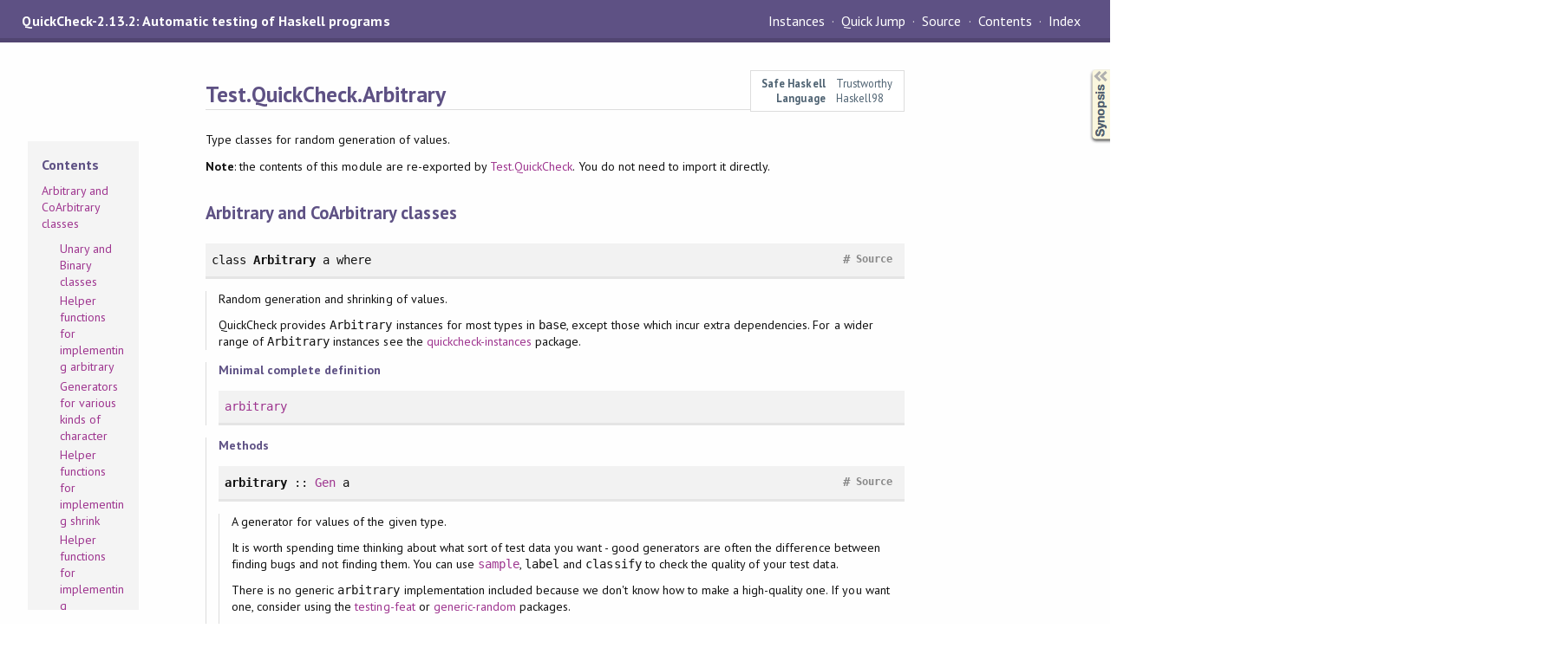

--- FILE ---
content_type: text/html; charset=utf-8
request_url: https://css-easings.django-antipatterns.com/QuickCheck-2.13.2/Test-QuickCheck-Arbitrary.html
body_size: 17964
content:
<!DOCTYPE html PUBLIC "-//W3C//DTD XHTML 1.0 Transitional//EN" "http://www.w3.org/TR/xhtml1/DTD/xhtml1-transitional.dtd"><html xmlns="http://www.w3.org/1999/xhtml"><head><meta http-equiv="Content-Type" content="text/html; charset=UTF-8" /><meta name="viewport" content="width=device-width, initial-scale=1" /><title>Test.QuickCheck.Arbitrary</title><link href="linuwial.css" rel="stylesheet" type="text/css" title="Linuwial" /><link rel="stylesheet" type="text/css" href="quick-jump.css" /><link rel="stylesheet" type="text/css" href="https://fonts.googleapis.com/css?family=PT+Sans:400,400i,700" /><script src="haddock-bundle.min.js" async="async" type="text/javascript"></script><script type="text/x-mathjax-config">MathJax.Hub.Config({ tex2jax: { processClass: "mathjax", ignoreClass: ".*" } });</script><script src="https://cdnjs.cloudflare.com/ajax/libs/mathjax/2.7.5/MathJax.js?config=TeX-AMS-MML_HTMLorMML" type="text/javascript"></script></head><body><div id="package-header"><span class="caption">QuickCheck-2.13.2: Automatic testing of Haskell programs</span><ul class="links" id="page-menu"><li><a href="src/Test.QuickCheck.Arbitrary.html">Source</a></li><li><a href="index.html">Contents</a></li><li><a href="doc-index.html">Index</a></li></ul></div><div id="content"><div id="module-header"><table class="info"><tr><th>Safe Haskell</th><td>Trustworthy</td></tr><tr><th>Language</th><td>Haskell98</td></tr></table><p class="caption">Test.QuickCheck.Arbitrary</p></div><div id="table-of-contents"><div id="contents-list"><p class="caption" onclick="window.scrollTo(0,0)">Contents</p><ul><li><a href="#g:1">Arbitrary and CoArbitrary classes</a><ul><li><a href="#g:2">Unary and Binary classes</a></li><li><a href="#g:3">Helper functions for implementing arbitrary</a></li><li><a href="#g:4">Generators for various kinds of character</a></li><li><a href="#g:5">Helper functions for implementing shrink</a></li><li><a href="#g:6">Helper functions for implementing coarbitrary</a></li><li><a href="#g:7">Generators which use arbitrary</a></li></ul></li></ul></div></div><div id="description"><p class="caption">Description</p><div class="doc"><p>Type classes for random generation of values.</p><p><strong>Note</strong>: the contents of this module are re-exported by
 <a href="Test-QuickCheck.html">Test.QuickCheck</a>. You do not need to import it directly.</p></div></div><div id="synopsis"><details id="syn"><summary>Synopsis</summary><ul class="details-toggle" data-details-id="syn"><li class="src short"><span class="keyword">class</span> <a href="#t:Arbitrary">Arbitrary</a> a <span class="keyword">where</span><ul class="subs"><li><a href="#v:arbitrary">arbitrary</a> :: <a href="Test-QuickCheck-Gen.html#t:Gen" title="Test.QuickCheck.Gen">Gen</a> a</li><li><a href="#v:shrink">shrink</a> :: a -&gt; [a]</li></ul></li><li class="src short"><span class="keyword">class</span> <a href="#t:CoArbitrary">CoArbitrary</a> a <span class="keyword">where</span><ul class="subs"><li><a href="#v:coarbitrary">coarbitrary</a> :: a -&gt; <a href="Test-QuickCheck-Gen.html#t:Gen" title="Test.QuickCheck.Gen">Gen</a> b -&gt; <a href="Test-QuickCheck-Gen.html#t:Gen" title="Test.QuickCheck.Gen">Gen</a> b</li></ul></li><li class="src short"><span class="keyword">class</span> <a href="#t:Arbitrary1">Arbitrary1</a> f <span class="keyword">where</span><ul class="subs"><li><a href="#v:liftArbitrary">liftArbitrary</a> :: <a href="Test-QuickCheck-Gen.html#t:Gen" title="Test.QuickCheck.Gen">Gen</a> a -&gt; <a href="Test-QuickCheck-Gen.html#t:Gen" title="Test.QuickCheck.Gen">Gen</a> (f a)</li><li><a href="#v:liftShrink">liftShrink</a> :: (a -&gt; [a]) -&gt; f a -&gt; [f a]</li></ul></li><li class="src short"><a href="#v:arbitrary1">arbitrary1</a> :: (<a href="Test-QuickCheck-Arbitrary.html#t:Arbitrary1" title="Test.QuickCheck.Arbitrary">Arbitrary1</a> f, <a href="Test-QuickCheck-Arbitrary.html#t:Arbitrary" title="Test.QuickCheck.Arbitrary">Arbitrary</a> a) =&gt; <a href="Test-QuickCheck-Gen.html#t:Gen" title="Test.QuickCheck.Gen">Gen</a> (f a)</li><li class="src short"><a href="#v:shrink1">shrink1</a> :: (<a href="Test-QuickCheck-Arbitrary.html#t:Arbitrary1" title="Test.QuickCheck.Arbitrary">Arbitrary1</a> f, <a href="Test-QuickCheck-Arbitrary.html#t:Arbitrary" title="Test.QuickCheck.Arbitrary">Arbitrary</a> a) =&gt; f a -&gt; [f a]</li><li class="src short"><span class="keyword">class</span> <a href="#t:Arbitrary2">Arbitrary2</a> f <span class="keyword">where</span><ul class="subs"><li><a href="#v:liftArbitrary2">liftArbitrary2</a> :: <a href="Test-QuickCheck-Gen.html#t:Gen" title="Test.QuickCheck.Gen">Gen</a> a -&gt; <a href="Test-QuickCheck-Gen.html#t:Gen" title="Test.QuickCheck.Gen">Gen</a> b -&gt; <a href="Test-QuickCheck-Gen.html#t:Gen" title="Test.QuickCheck.Gen">Gen</a> (f a b)</li><li><a href="#v:liftShrink2">liftShrink2</a> :: (a -&gt; [a]) -&gt; (b -&gt; [b]) -&gt; f a b -&gt; [f a b]</li></ul></li><li class="src short"><a href="#v:arbitrary2">arbitrary2</a> :: (<a href="Test-QuickCheck-Arbitrary.html#t:Arbitrary2" title="Test.QuickCheck.Arbitrary">Arbitrary2</a> f, <a href="Test-QuickCheck-Arbitrary.html#t:Arbitrary" title="Test.QuickCheck.Arbitrary">Arbitrary</a> a, <a href="Test-QuickCheck-Arbitrary.html#t:Arbitrary" title="Test.QuickCheck.Arbitrary">Arbitrary</a> b) =&gt; <a href="Test-QuickCheck-Gen.html#t:Gen" title="Test.QuickCheck.Gen">Gen</a> (f a b)</li><li class="src short"><a href="#v:shrink2">shrink2</a> :: (<a href="Test-QuickCheck-Arbitrary.html#t:Arbitrary2" title="Test.QuickCheck.Arbitrary">Arbitrary2</a> f, <a href="Test-QuickCheck-Arbitrary.html#t:Arbitrary" title="Test.QuickCheck.Arbitrary">Arbitrary</a> a, <a href="Test-QuickCheck-Arbitrary.html#t:Arbitrary" title="Test.QuickCheck.Arbitrary">Arbitrary</a> b) =&gt; f a b -&gt; [f a b]</li><li class="src short"><a href="#v:applyArbitrary2">applyArbitrary2</a> :: (<a href="Test-QuickCheck-Arbitrary.html#t:Arbitrary" title="Test.QuickCheck.Arbitrary">Arbitrary</a> a, <a href="Test-QuickCheck-Arbitrary.html#t:Arbitrary" title="Test.QuickCheck.Arbitrary">Arbitrary</a> b) =&gt; (a -&gt; b -&gt; r) -&gt; <a href="Test-QuickCheck-Gen.html#t:Gen" title="Test.QuickCheck.Gen">Gen</a> r</li><li class="src short"><a href="#v:applyArbitrary3">applyArbitrary3</a> :: (<a href="Test-QuickCheck-Arbitrary.html#t:Arbitrary" title="Test.QuickCheck.Arbitrary">Arbitrary</a> a, <a href="Test-QuickCheck-Arbitrary.html#t:Arbitrary" title="Test.QuickCheck.Arbitrary">Arbitrary</a> b, <a href="Test-QuickCheck-Arbitrary.html#t:Arbitrary" title="Test.QuickCheck.Arbitrary">Arbitrary</a> c) =&gt; (a -&gt; b -&gt; c -&gt; r) -&gt; <a href="Test-QuickCheck-Gen.html#t:Gen" title="Test.QuickCheck.Gen">Gen</a> r</li><li class="src short"><a href="#v:applyArbitrary4">applyArbitrary4</a> :: (<a href="Test-QuickCheck-Arbitrary.html#t:Arbitrary" title="Test.QuickCheck.Arbitrary">Arbitrary</a> a, <a href="Test-QuickCheck-Arbitrary.html#t:Arbitrary" title="Test.QuickCheck.Arbitrary">Arbitrary</a> b, <a href="Test-QuickCheck-Arbitrary.html#t:Arbitrary" title="Test.QuickCheck.Arbitrary">Arbitrary</a> c, <a href="Test-QuickCheck-Arbitrary.html#t:Arbitrary" title="Test.QuickCheck.Arbitrary">Arbitrary</a> d) =&gt; (a -&gt; b -&gt; c -&gt; d -&gt; r) -&gt; <a href="Test-QuickCheck-Gen.html#t:Gen" title="Test.QuickCheck.Gen">Gen</a> r</li><li class="src short"><a href="#v:arbitrarySizedIntegral">arbitrarySizedIntegral</a> :: <a href="../base-4.13.0.0/Prelude.html#t:Integral" title="Prelude">Integral</a> a =&gt; <a href="Test-QuickCheck-Gen.html#t:Gen" title="Test.QuickCheck.Gen">Gen</a> a</li><li class="src short"><a href="#v:arbitrarySizedNatural">arbitrarySizedNatural</a> :: <a href="../base-4.13.0.0/Prelude.html#t:Integral" title="Prelude">Integral</a> a =&gt; <a href="Test-QuickCheck-Gen.html#t:Gen" title="Test.QuickCheck.Gen">Gen</a> a</li><li class="src short"><a href="#v:arbitraryBoundedIntegral">arbitraryBoundedIntegral</a> :: (<a href="../base-4.13.0.0/Prelude.html#t:Bounded" title="Prelude">Bounded</a> a, <a href="../base-4.13.0.0/Prelude.html#t:Integral" title="Prelude">Integral</a> a) =&gt; <a href="Test-QuickCheck-Gen.html#t:Gen" title="Test.QuickCheck.Gen">Gen</a> a</li><li class="src short"><a href="#v:arbitrarySizedBoundedIntegral">arbitrarySizedBoundedIntegral</a> :: (<a href="../base-4.13.0.0/Prelude.html#t:Bounded" title="Prelude">Bounded</a> a, <a href="../base-4.13.0.0/Prelude.html#t:Integral" title="Prelude">Integral</a> a) =&gt; <a href="Test-QuickCheck-Gen.html#t:Gen" title="Test.QuickCheck.Gen">Gen</a> a</li><li class="src short"><a href="#v:arbitrarySizedFractional">arbitrarySizedFractional</a> :: <a href="../base-4.13.0.0/Prelude.html#t:Fractional" title="Prelude">Fractional</a> a =&gt; <a href="Test-QuickCheck-Gen.html#t:Gen" title="Test.QuickCheck.Gen">Gen</a> a</li><li class="src short"><a href="#v:arbitraryBoundedRandom">arbitraryBoundedRandom</a> :: (<a href="../base-4.13.0.0/Prelude.html#t:Bounded" title="Prelude">Bounded</a> a, <a href="../random-1.1/System-Random.html#t:Random" title="System.Random">Random</a> a) =&gt; <a href="Test-QuickCheck-Gen.html#t:Gen" title="Test.QuickCheck.Gen">Gen</a> a</li><li class="src short"><a href="#v:arbitraryBoundedEnum">arbitraryBoundedEnum</a> :: (<a href="../base-4.13.0.0/Prelude.html#t:Bounded" title="Prelude">Bounded</a> a, <a href="../base-4.13.0.0/Prelude.html#t:Enum" title="Prelude">Enum</a> a) =&gt; <a href="Test-QuickCheck-Gen.html#t:Gen" title="Test.QuickCheck.Gen">Gen</a> a</li><li class="src short"><a href="#v:arbitraryUnicodeChar">arbitraryUnicodeChar</a> :: <a href="Test-QuickCheck-Gen.html#t:Gen" title="Test.QuickCheck.Gen">Gen</a> <a href="../base-4.13.0.0/Data-Char.html#t:Char" title="Data.Char">Char</a></li><li class="src short"><a href="#v:arbitraryASCIIChar">arbitraryASCIIChar</a> :: <a href="Test-QuickCheck-Gen.html#t:Gen" title="Test.QuickCheck.Gen">Gen</a> <a href="../base-4.13.0.0/Data-Char.html#t:Char" title="Data.Char">Char</a></li><li class="src short"><a href="#v:arbitraryPrintableChar">arbitraryPrintableChar</a> :: <a href="Test-QuickCheck-Gen.html#t:Gen" title="Test.QuickCheck.Gen">Gen</a> <a href="../base-4.13.0.0/Data-Char.html#t:Char" title="Data.Char">Char</a></li><li class="src short"><a href="#v:genericShrink">genericShrink</a> :: (<a href="../base-4.13.0.0/GHC-Generics.html#t:Generic" title="GHC.Generics">Generic</a> a, RecursivelyShrink (<a href="../base-4.13.0.0/GHC-Generics.html#t:Rep" title="GHC.Generics">Rep</a> a), GSubterms (<a href="../base-4.13.0.0/GHC-Generics.html#t:Rep" title="GHC.Generics">Rep</a> a) a) =&gt; a -&gt; [a]</li><li class="src short"><a href="#v:subterms">subterms</a> :: (<a href="../base-4.13.0.0/GHC-Generics.html#t:Generic" title="GHC.Generics">Generic</a> a, GSubterms (<a href="../base-4.13.0.0/GHC-Generics.html#t:Rep" title="GHC.Generics">Rep</a> a) a) =&gt; a -&gt; [a]</li><li class="src short"><a href="#v:recursivelyShrink">recursivelyShrink</a> :: (<a href="../base-4.13.0.0/GHC-Generics.html#t:Generic" title="GHC.Generics">Generic</a> a, RecursivelyShrink (<a href="../base-4.13.0.0/GHC-Generics.html#t:Rep" title="GHC.Generics">Rep</a> a)) =&gt; a -&gt; [a]</li><li class="src short"><a href="#v:genericCoarbitrary">genericCoarbitrary</a> :: (<a href="../base-4.13.0.0/GHC-Generics.html#t:Generic" title="GHC.Generics">Generic</a> a, GCoArbitrary (<a href="../base-4.13.0.0/GHC-Generics.html#t:Rep" title="GHC.Generics">Rep</a> a)) =&gt; a -&gt; <a href="Test-QuickCheck-Gen.html#t:Gen" title="Test.QuickCheck.Gen">Gen</a> b -&gt; <a href="Test-QuickCheck-Gen.html#t:Gen" title="Test.QuickCheck.Gen">Gen</a> b</li><li class="src short"><a href="#v:shrinkNothing">shrinkNothing</a> :: a -&gt; [a]</li><li class="src short"><a href="#v:shrinkList">shrinkList</a> :: (a -&gt; [a]) -&gt; [a] -&gt; [[a]]</li><li class="src short"><a href="#v:shrinkMap">shrinkMap</a> :: <a href="Test-QuickCheck-Arbitrary.html#t:Arbitrary" title="Test.QuickCheck.Arbitrary">Arbitrary</a> a =&gt; (a -&gt; b) -&gt; (b -&gt; a) -&gt; b -&gt; [b]</li><li class="src short"><a href="#v:shrinkMapBy">shrinkMapBy</a> :: (a -&gt; b) -&gt; (b -&gt; a) -&gt; (a -&gt; [a]) -&gt; b -&gt; [b]</li><li class="src short"><a href="#v:shrinkIntegral">shrinkIntegral</a> :: <a href="../base-4.13.0.0/Prelude.html#t:Integral" title="Prelude">Integral</a> a =&gt; a -&gt; [a]</li><li class="src short"><a href="#v:shrinkRealFrac">shrinkRealFrac</a> :: <a href="../base-4.13.0.0/Prelude.html#t:RealFrac" title="Prelude">RealFrac</a> a =&gt; a -&gt; [a]</li><li class="src short"><a href="#v:shrinkDecimal">shrinkDecimal</a> :: <a href="../base-4.13.0.0/Prelude.html#t:RealFrac" title="Prelude">RealFrac</a> a =&gt; a -&gt; [a]</li><li class="src short"><a href="#v:coarbitraryIntegral">coarbitraryIntegral</a> :: <a href="../base-4.13.0.0/Prelude.html#t:Integral" title="Prelude">Integral</a> a =&gt; a -&gt; <a href="Test-QuickCheck-Gen.html#t:Gen" title="Test.QuickCheck.Gen">Gen</a> b -&gt; <a href="Test-QuickCheck-Gen.html#t:Gen" title="Test.QuickCheck.Gen">Gen</a> b</li><li class="src short"><a href="#v:coarbitraryReal">coarbitraryReal</a> :: <a href="../base-4.13.0.0/Prelude.html#t:Real" title="Prelude">Real</a> a =&gt; a -&gt; <a href="Test-QuickCheck-Gen.html#t:Gen" title="Test.QuickCheck.Gen">Gen</a> b -&gt; <a href="Test-QuickCheck-Gen.html#t:Gen" title="Test.QuickCheck.Gen">Gen</a> b</li><li class="src short"><a href="#v:coarbitraryShow">coarbitraryShow</a> :: <a href="../base-4.13.0.0/Text-Show.html#t:Show" title="Text.Show">Show</a> a =&gt; a -&gt; <a href="Test-QuickCheck-Gen.html#t:Gen" title="Test.QuickCheck.Gen">Gen</a> b -&gt; <a href="Test-QuickCheck-Gen.html#t:Gen" title="Test.QuickCheck.Gen">Gen</a> b</li><li class="src short"><a href="#v:coarbitraryEnum">coarbitraryEnum</a> :: <a href="../base-4.13.0.0/Prelude.html#t:Enum" title="Prelude">Enum</a> a =&gt; a -&gt; <a href="Test-QuickCheck-Gen.html#t:Gen" title="Test.QuickCheck.Gen">Gen</a> b -&gt; <a href="Test-QuickCheck-Gen.html#t:Gen" title="Test.QuickCheck.Gen">Gen</a> b</li><li class="src short"><a href="#v:-62--60-">(&gt;&lt;)</a> :: (<a href="Test-QuickCheck-Gen.html#t:Gen" title="Test.QuickCheck.Gen">Gen</a> a -&gt; <a href="Test-QuickCheck-Gen.html#t:Gen" title="Test.QuickCheck.Gen">Gen</a> a) -&gt; (<a href="Test-QuickCheck-Gen.html#t:Gen" title="Test.QuickCheck.Gen">Gen</a> a -&gt; <a href="Test-QuickCheck-Gen.html#t:Gen" title="Test.QuickCheck.Gen">Gen</a> a) -&gt; <a href="Test-QuickCheck-Gen.html#t:Gen" title="Test.QuickCheck.Gen">Gen</a> a -&gt; <a href="Test-QuickCheck-Gen.html#t:Gen" title="Test.QuickCheck.Gen">Gen</a> a</li><li class="src short"><a href="#v:vector">vector</a> :: <a href="Test-QuickCheck-Arbitrary.html#t:Arbitrary" title="Test.QuickCheck.Arbitrary">Arbitrary</a> a =&gt; <a href="../base-4.13.0.0/Data-Int.html#t:Int" title="Data.Int">Int</a> -&gt; <a href="Test-QuickCheck-Gen.html#t:Gen" title="Test.QuickCheck.Gen">Gen</a> [a]</li><li class="src short"><a href="#v:orderedList">orderedList</a> :: (<a href="../base-4.13.0.0/Data-Ord.html#t:Ord" title="Data.Ord">Ord</a> a, <a href="Test-QuickCheck-Arbitrary.html#t:Arbitrary" title="Test.QuickCheck.Arbitrary">Arbitrary</a> a) =&gt; <a href="Test-QuickCheck-Gen.html#t:Gen" title="Test.QuickCheck.Gen">Gen</a> [a]</li><li class="src short"><a href="#v:infiniteList">infiniteList</a> :: <a href="Test-QuickCheck-Arbitrary.html#t:Arbitrary" title="Test.QuickCheck.Arbitrary">Arbitrary</a> a =&gt; <a href="Test-QuickCheck-Gen.html#t:Gen" title="Test.QuickCheck.Gen">Gen</a> [a]</li></ul></details></div><div id="interface"><a href="#g:1" id="g:1"><h1>Arbitrary and CoArbitrary classes</h1></a><div class="top"><p class="src"><span class="keyword">class</span> <a id="t:Arbitrary" class="def">Arbitrary</a> a <span class="keyword">where</span> <a href="src/Test.QuickCheck.Arbitrary.html#Arbitrary" class="link">Source</a> <a href="#t:Arbitrary" class="selflink">#</a></p><div class="doc"><p>Random generation and shrinking of values.</p><p>QuickCheck provides <code>Arbitrary</code> instances for most types in <code>base</code>,
 except those which incur extra dependencies.
 For a wider range of <code>Arbitrary</code> instances see the
 <a href="http://hackage.haskell.org/package/quickcheck-instances">quickcheck-instances</a>
 package.</p></div><div class="subs minimal"><p class="caption">Minimal complete definition</p><p class="src"><a href="Test-QuickCheck-Arbitrary.html#v:arbitrary" title="Test.QuickCheck.Arbitrary">arbitrary</a></p></div><div class="subs methods"><p class="caption">Methods</p><p class="src"><a id="v:arbitrary" class="def">arbitrary</a> :: <a href="Test-QuickCheck-Gen.html#t:Gen" title="Test.QuickCheck.Gen">Gen</a> a <a href="src/Test.QuickCheck.Arbitrary.html#arbitrary" class="link">Source</a> <a href="#v:arbitrary" class="selflink">#</a></p><div class="doc"><p>A generator for values of the given type.</p><p>It is worth spending time thinking about what sort of test data
 you want - good generators are often the difference between
 finding bugs and not finding them. You can use <code><a href="Test-QuickCheck-Gen.html#v:sample" title="Test.QuickCheck.Gen">sample</a></code>,
 <code>label</code> and <code>classify</code> to check the quality of your test data.</p><p>There is no generic <code>arbitrary</code> implementation included because we don't
 know how to make a high-quality one. If you want one, consider using the
 <a href="http://hackage.haskell.org/package/testing-feat">testing-feat</a> or
 <a href="http://hackage.haskell.org/package/generic-random">generic-random</a> packages.</p><p>The <a href="http://www.cse.chalmers.se/~rjmh/QuickCheck/manual.html">QuickCheck manual</a>
 goes into detail on how to write good generators. Make sure to look at it,
 especially if your type is recursive!</p></div><p class="src"><a id="v:shrink" class="def">shrink</a> :: a -&gt; [a] <a href="src/Test.QuickCheck.Arbitrary.html#shrink" class="link">Source</a> <a href="#v:shrink" class="selflink">#</a></p><div class="doc"><p>Produces a (possibly) empty list of all the possible
 immediate shrinks of the given value.</p><p>The default implementation returns the empty list, so will not try to
 shrink the value. If your data type has no special invariants, you can
 enable shrinking by defining <code>shrink = <code><a href="Test-QuickCheck-Arbitrary.html#v:genericShrink" title="Test.QuickCheck.Arbitrary">genericShrink</a></code></code>, but by customising
 the behaviour of <code>shrink</code> you can often get simpler counterexamples.</p><p>Most implementations of <code><a href="Test-QuickCheck-Arbitrary.html#v:shrink" title="Test.QuickCheck.Arbitrary">shrink</a></code> should try at least three things:</p><ol><li>Shrink a term to any of its immediate subterms.
    You can use <code><a href="Test-QuickCheck-Arbitrary.html#v:subterms" title="Test.QuickCheck.Arbitrary">subterms</a></code> to do this.</li><li>Recursively apply <code><a href="Test-QuickCheck-Arbitrary.html#v:shrink" title="Test.QuickCheck.Arbitrary">shrink</a></code> to all immediate subterms.
    You can use <code><a href="Test-QuickCheck-Arbitrary.html#v:recursivelyShrink" title="Test.QuickCheck.Arbitrary">recursivelyShrink</a></code> to do this.</li><li>Type-specific shrinkings such as replacing a constructor by a
    simpler constructor.</li></ol><p>For example, suppose we have the following implementation of binary trees:</p><pre>data Tree a = Nil | Branch a (Tree a) (Tree a)</pre><p>We can then define <code><a href="Test-QuickCheck-Arbitrary.html#v:shrink" title="Test.QuickCheck.Arbitrary">shrink</a></code> as follows:</p><pre>shrink Nil = []
shrink (Branch x l r) =
  -- shrink Branch to Nil
  [Nil] ++
  -- shrink to subterms
  [l, r] ++
  -- recursively shrink subterms
  [Branch x' l' r' | (x', l', r') &lt;- shrink (x, l, r)]</pre><p>There are a couple of subtleties here:</p><ul><li>QuickCheck tries the shrinking candidates in the order they
   appear in the list, so we put more aggressive shrinking steps
   (such as replacing the whole tree by <code>Nil</code>) before smaller
   ones (such as recursively shrinking the subtrees).</li><li>It is tempting to write the last line as
   <code>[Branch x' l' r' | x' &lt;- shrink x, l' &lt;- shrink l, r' &lt;- shrink r]</code>
   but this is the <em>wrong thing</em>! It will force QuickCheck to shrink
   <code>x</code>, <code>l</code> and <code>r</code> in tandem, and shrinking will stop once <em>one</em> of
   the three is fully shrunk.</li></ul><p>There is a fair bit of boilerplate in the code above.
 We can avoid it with the help of some generic functions.
 The function <code><a href="Test-QuickCheck-Arbitrary.html#v:genericShrink" title="Test.QuickCheck.Arbitrary">genericShrink</a></code> tries shrinking a term to all of its
 subterms and, failing that, recursively shrinks the subterms.
 Using it, we can define <code><a href="Test-QuickCheck-Arbitrary.html#v:shrink" title="Test.QuickCheck.Arbitrary">shrink</a></code> as:</p><pre>shrink x = shrinkToNil x ++ genericShrink x
  where
    shrinkToNil Nil = []
    shrinkToNil (Branch _ l r) = [Nil]</pre><p><code><a href="Test-QuickCheck-Arbitrary.html#v:genericShrink" title="Test.QuickCheck.Arbitrary">genericShrink</a></code> is a combination of <code><a href="Test-QuickCheck-Arbitrary.html#v:subterms" title="Test.QuickCheck.Arbitrary">subterms</a></code>, which shrinks
 a term to any of its subterms, and <code><a href="Test-QuickCheck-Arbitrary.html#v:recursivelyShrink" title="Test.QuickCheck.Arbitrary">recursivelyShrink</a></code>, which shrinks
 all subterms of a term. These may be useful if you need a bit more
 control over shrinking than <code><a href="Test-QuickCheck-Arbitrary.html#v:genericShrink" title="Test.QuickCheck.Arbitrary">genericShrink</a></code> gives you.</p><p>A final gotcha: we cannot define <code><a href="Test-QuickCheck-Arbitrary.html#v:shrink" title="Test.QuickCheck.Arbitrary">shrink</a></code> as simply <code><code><a href="Test-QuickCheck-Arbitrary.html#v:shrink" title="Test.QuickCheck.Arbitrary">shrink</a></code> x = Nil:<code><a href="Test-QuickCheck-Arbitrary.html#v:genericShrink" title="Test.QuickCheck.Arbitrary">genericShrink</a></code> x</code>
 as this shrinks <code>Nil</code> to <code>Nil</code>, and shrinking will go into an
 infinite loop.</p><p>If all this leaves you bewildered, you might try <code><code><a href="Test-QuickCheck-Arbitrary.html#v:shrink" title="Test.QuickCheck.Arbitrary">shrink</a></code> = <code><a href="Test-QuickCheck-Arbitrary.html#v:genericShrink" title="Test.QuickCheck.Arbitrary">genericShrink</a></code></code> to begin with,
 after deriving <code>Generic</code> for your type. However, if your data type has any
 special invariants, you will need to check that <code><a href="Test-QuickCheck-Arbitrary.html#v:genericShrink" title="Test.QuickCheck.Arbitrary">genericShrink</a></code> can't break those invariants.</p></div></div><div class="subs instances"><h4 class="instances details-toggle-control details-toggle" data-details-id="i:Arbitrary">Instances</h4><details id="i:Arbitrary" open="open"><summary class="hide-when-js-enabled">Instances details</summary><table><tr><td class="src clearfix"><span class="inst-left"><span class="instance details-toggle-control details-toggle" data-details-id="i:ic:Arbitrary:Arbitrary:1"></span> <a href="Test-QuickCheck-Arbitrary.html#t:Arbitrary" title="Test.QuickCheck.Arbitrary">Arbitrary</a> <a href="../base-4.13.0.0/Data-Bool.html#t:Bool" title="Data.Bool">Bool</a></span> <a href="src/Test.QuickCheck.Arbitrary.html#line-414" class="link">Source</a> <a href="#t:Arbitrary" class="selflink">#</a></td><td class="doc empty">&nbsp;</td></tr><tr><td colspan="2"><details id="i:ic:Arbitrary:Arbitrary:1"><summary class="hide-when-js-enabled">Instance details</summary><p>Defined in <a href="Test-QuickCheck-Arbitrary.html">Test.QuickCheck.Arbitrary</a></p> <div class="subs methods"><p class="caption">Methods</p><p class="src"><a href="#v:arbitrary">arbitrary</a> :: <a href="Test-QuickCheck-Gen.html#t:Gen" title="Test.QuickCheck.Gen">Gen</a> <a href="../base-4.13.0.0/Data-Bool.html#t:Bool" title="Data.Bool">Bool</a> <a href="src/Test.QuickCheck.Arbitrary.html#arbitrary" class="link">Source</a> <a href="#v:arbitrary" class="selflink">#</a></p><p class="src"><a href="#v:shrink">shrink</a> :: <a href="../base-4.13.0.0/Data-Bool.html#t:Bool" title="Data.Bool">Bool</a> -&gt; [<a href="../base-4.13.0.0/Data-Bool.html#t:Bool" title="Data.Bool">Bool</a>] <a href="src/Test.QuickCheck.Arbitrary.html#shrink" class="link">Source</a> <a href="#v:shrink" class="selflink">#</a></p></div></details></td></tr><tr><td class="src clearfix"><span class="inst-left"><span class="instance details-toggle-control details-toggle" data-details-id="i:ic:Arbitrary:Arbitrary:2"></span> <a href="Test-QuickCheck-Arbitrary.html#t:Arbitrary" title="Test.QuickCheck.Arbitrary">Arbitrary</a> <a href="../base-4.13.0.0/Data-Char.html#t:Char" title="Data.Char">Char</a></span> <a href="src/Test.QuickCheck.Arbitrary.html#line-656" class="link">Source</a> <a href="#t:Arbitrary" class="selflink">#</a></td><td class="doc empty">&nbsp;</td></tr><tr><td colspan="2"><details id="i:ic:Arbitrary:Arbitrary:2"><summary class="hide-when-js-enabled">Instance details</summary><p>Defined in <a href="Test-QuickCheck-Arbitrary.html">Test.QuickCheck.Arbitrary</a></p> <div class="subs methods"><p class="caption">Methods</p><p class="src"><a href="#v:arbitrary">arbitrary</a> :: <a href="Test-QuickCheck-Gen.html#t:Gen" title="Test.QuickCheck.Gen">Gen</a> <a href="../base-4.13.0.0/Data-Char.html#t:Char" title="Data.Char">Char</a> <a href="src/Test.QuickCheck.Arbitrary.html#arbitrary" class="link">Source</a> <a href="#v:arbitrary" class="selflink">#</a></p><p class="src"><a href="#v:shrink">shrink</a> :: <a href="../base-4.13.0.0/Data-Char.html#t:Char" title="Data.Char">Char</a> -&gt; [<a href="../base-4.13.0.0/Data-Char.html#t:Char" title="Data.Char">Char</a>] <a href="src/Test.QuickCheck.Arbitrary.html#shrink" class="link">Source</a> <a href="#v:shrink" class="selflink">#</a></p></div></details></td></tr><tr><td class="src clearfix"><span class="inst-left"><span class="instance details-toggle-control details-toggle" data-details-id="i:ic:Arbitrary:Arbitrary:3"></span> <a href="Test-QuickCheck-Arbitrary.html#t:Arbitrary" title="Test.QuickCheck.Arbitrary">Arbitrary</a> <a href="../base-4.13.0.0/Prelude.html#t:Double" title="Prelude">Double</a></span> <a href="src/Test.QuickCheck.Arbitrary.html#line-682" class="link">Source</a> <a href="#t:Arbitrary" class="selflink">#</a></td><td class="doc empty">&nbsp;</td></tr><tr><td colspan="2"><details id="i:ic:Arbitrary:Arbitrary:3"><summary class="hide-when-js-enabled">Instance details</summary><p>Defined in <a href="Test-QuickCheck-Arbitrary.html">Test.QuickCheck.Arbitrary</a></p> <div class="subs methods"><p class="caption">Methods</p><p class="src"><a href="#v:arbitrary">arbitrary</a> :: <a href="Test-QuickCheck-Gen.html#t:Gen" title="Test.QuickCheck.Gen">Gen</a> <a href="../base-4.13.0.0/Prelude.html#t:Double" title="Prelude">Double</a> <a href="src/Test.QuickCheck.Arbitrary.html#arbitrary" class="link">Source</a> <a href="#v:arbitrary" class="selflink">#</a></p><p class="src"><a href="#v:shrink">shrink</a> :: <a href="../base-4.13.0.0/Prelude.html#t:Double" title="Prelude">Double</a> -&gt; [<a href="../base-4.13.0.0/Prelude.html#t:Double" title="Prelude">Double</a>] <a href="src/Test.QuickCheck.Arbitrary.html#shrink" class="link">Source</a> <a href="#v:shrink" class="selflink">#</a></p></div></details></td></tr><tr><td class="src clearfix"><span class="inst-left"><span class="instance details-toggle-control details-toggle" data-details-id="i:ic:Arbitrary:Arbitrary:4"></span> <a href="Test-QuickCheck-Arbitrary.html#t:Arbitrary" title="Test.QuickCheck.Arbitrary">Arbitrary</a> <a href="../base-4.13.0.0/Prelude.html#t:Float" title="Prelude">Float</a></span> <a href="src/Test.QuickCheck.Arbitrary.html#line-678" class="link">Source</a> <a href="#t:Arbitrary" class="selflink">#</a></td><td class="doc empty">&nbsp;</td></tr><tr><td colspan="2"><details id="i:ic:Arbitrary:Arbitrary:4"><summary class="hide-when-js-enabled">Instance details</summary><p>Defined in <a href="Test-QuickCheck-Arbitrary.html">Test.QuickCheck.Arbitrary</a></p> <div class="subs methods"><p class="caption">Methods</p><p class="src"><a href="#v:arbitrary">arbitrary</a> :: <a href="Test-QuickCheck-Gen.html#t:Gen" title="Test.QuickCheck.Gen">Gen</a> <a href="../base-4.13.0.0/Prelude.html#t:Float" title="Prelude">Float</a> <a href="src/Test.QuickCheck.Arbitrary.html#arbitrary" class="link">Source</a> <a href="#v:arbitrary" class="selflink">#</a></p><p class="src"><a href="#v:shrink">shrink</a> :: <a href="../base-4.13.0.0/Prelude.html#t:Float" title="Prelude">Float</a> -&gt; [<a href="../base-4.13.0.0/Prelude.html#t:Float" title="Prelude">Float</a>] <a href="src/Test.QuickCheck.Arbitrary.html#shrink" class="link">Source</a> <a href="#v:shrink" class="selflink">#</a></p></div></details></td></tr><tr><td class="src clearfix"><span class="inst-left"><span class="instance details-toggle-control details-toggle" data-details-id="i:ic:Arbitrary:Arbitrary:5"></span> <a href="Test-QuickCheck-Arbitrary.html#t:Arbitrary" title="Test.QuickCheck.Arbitrary">Arbitrary</a> <a href="../base-4.13.0.0/Data-Int.html#t:Int" title="Data.Int">Int</a></span> <a href="src/Test.QuickCheck.Arbitrary.html#line-616" class="link">Source</a> <a href="#t:Arbitrary" class="selflink">#</a></td><td class="doc empty">&nbsp;</td></tr><tr><td colspan="2"><details id="i:ic:Arbitrary:Arbitrary:5"><summary class="hide-when-js-enabled">Instance details</summary><p>Defined in <a href="Test-QuickCheck-Arbitrary.html">Test.QuickCheck.Arbitrary</a></p> <div class="subs methods"><p class="caption">Methods</p><p class="src"><a href="#v:arbitrary">arbitrary</a> :: <a href="Test-QuickCheck-Gen.html#t:Gen" title="Test.QuickCheck.Gen">Gen</a> <a href="../base-4.13.0.0/Data-Int.html#t:Int" title="Data.Int">Int</a> <a href="src/Test.QuickCheck.Arbitrary.html#arbitrary" class="link">Source</a> <a href="#v:arbitrary" class="selflink">#</a></p><p class="src"><a href="#v:shrink">shrink</a> :: <a href="../base-4.13.0.0/Data-Int.html#t:Int" title="Data.Int">Int</a> -&gt; [<a href="../base-4.13.0.0/Data-Int.html#t:Int" title="Data.Int">Int</a>] <a href="src/Test.QuickCheck.Arbitrary.html#shrink" class="link">Source</a> <a href="#v:shrink" class="selflink">#</a></p></div></details></td></tr><tr><td class="src clearfix"><span class="inst-left"><span class="instance details-toggle-control details-toggle" data-details-id="i:ic:Arbitrary:Arbitrary:6"></span> <a href="Test-QuickCheck-Arbitrary.html#t:Arbitrary" title="Test.QuickCheck.Arbitrary">Arbitrary</a> <a href="../base-4.13.0.0/Data-Int.html#t:Int8" title="Data.Int">Int8</a></span> <a href="src/Test.QuickCheck.Arbitrary.html#line-620" class="link">Source</a> <a href="#t:Arbitrary" class="selflink">#</a></td><td class="doc empty">&nbsp;</td></tr><tr><td colspan="2"><details id="i:ic:Arbitrary:Arbitrary:6"><summary class="hide-when-js-enabled">Instance details</summary><p>Defined in <a href="Test-QuickCheck-Arbitrary.html">Test.QuickCheck.Arbitrary</a></p> <div class="subs methods"><p class="caption">Methods</p><p class="src"><a href="#v:arbitrary">arbitrary</a> :: <a href="Test-QuickCheck-Gen.html#t:Gen" title="Test.QuickCheck.Gen">Gen</a> <a href="../base-4.13.0.0/Data-Int.html#t:Int8" title="Data.Int">Int8</a> <a href="src/Test.QuickCheck.Arbitrary.html#arbitrary" class="link">Source</a> <a href="#v:arbitrary" class="selflink">#</a></p><p class="src"><a href="#v:shrink">shrink</a> :: <a href="../base-4.13.0.0/Data-Int.html#t:Int8" title="Data.Int">Int8</a> -&gt; [<a href="../base-4.13.0.0/Data-Int.html#t:Int8" title="Data.Int">Int8</a>] <a href="src/Test.QuickCheck.Arbitrary.html#shrink" class="link">Source</a> <a href="#v:shrink" class="selflink">#</a></p></div></details></td></tr><tr><td class="src clearfix"><span class="inst-left"><span class="instance details-toggle-control details-toggle" data-details-id="i:ic:Arbitrary:Arbitrary:7"></span> <a href="Test-QuickCheck-Arbitrary.html#t:Arbitrary" title="Test.QuickCheck.Arbitrary">Arbitrary</a> <a href="../base-4.13.0.0/Data-Int.html#t:Int16" title="Data.Int">Int16</a></span> <a href="src/Test.QuickCheck.Arbitrary.html#line-624" class="link">Source</a> <a href="#t:Arbitrary" class="selflink">#</a></td><td class="doc empty">&nbsp;</td></tr><tr><td colspan="2"><details id="i:ic:Arbitrary:Arbitrary:7"><summary class="hide-when-js-enabled">Instance details</summary><p>Defined in <a href="Test-QuickCheck-Arbitrary.html">Test.QuickCheck.Arbitrary</a></p> <div class="subs methods"><p class="caption">Methods</p><p class="src"><a href="#v:arbitrary">arbitrary</a> :: <a href="Test-QuickCheck-Gen.html#t:Gen" title="Test.QuickCheck.Gen">Gen</a> <a href="../base-4.13.0.0/Data-Int.html#t:Int16" title="Data.Int">Int16</a> <a href="src/Test.QuickCheck.Arbitrary.html#arbitrary" class="link">Source</a> <a href="#v:arbitrary" class="selflink">#</a></p><p class="src"><a href="#v:shrink">shrink</a> :: <a href="../base-4.13.0.0/Data-Int.html#t:Int16" title="Data.Int">Int16</a> -&gt; [<a href="../base-4.13.0.0/Data-Int.html#t:Int16" title="Data.Int">Int16</a>] <a href="src/Test.QuickCheck.Arbitrary.html#shrink" class="link">Source</a> <a href="#v:shrink" class="selflink">#</a></p></div></details></td></tr><tr><td class="src clearfix"><span class="inst-left"><span class="instance details-toggle-control details-toggle" data-details-id="i:ic:Arbitrary:Arbitrary:8"></span> <a href="Test-QuickCheck-Arbitrary.html#t:Arbitrary" title="Test.QuickCheck.Arbitrary">Arbitrary</a> <a href="../base-4.13.0.0/Data-Int.html#t:Int32" title="Data.Int">Int32</a></span> <a href="src/Test.QuickCheck.Arbitrary.html#line-628" class="link">Source</a> <a href="#t:Arbitrary" class="selflink">#</a></td><td class="doc empty">&nbsp;</td></tr><tr><td colspan="2"><details id="i:ic:Arbitrary:Arbitrary:8"><summary class="hide-when-js-enabled">Instance details</summary><p>Defined in <a href="Test-QuickCheck-Arbitrary.html">Test.QuickCheck.Arbitrary</a></p> <div class="subs methods"><p class="caption">Methods</p><p class="src"><a href="#v:arbitrary">arbitrary</a> :: <a href="Test-QuickCheck-Gen.html#t:Gen" title="Test.QuickCheck.Gen">Gen</a> <a href="../base-4.13.0.0/Data-Int.html#t:Int32" title="Data.Int">Int32</a> <a href="src/Test.QuickCheck.Arbitrary.html#arbitrary" class="link">Source</a> <a href="#v:arbitrary" class="selflink">#</a></p><p class="src"><a href="#v:shrink">shrink</a> :: <a href="../base-4.13.0.0/Data-Int.html#t:Int32" title="Data.Int">Int32</a> -&gt; [<a href="../base-4.13.0.0/Data-Int.html#t:Int32" title="Data.Int">Int32</a>] <a href="src/Test.QuickCheck.Arbitrary.html#shrink" class="link">Source</a> <a href="#v:shrink" class="selflink">#</a></p></div></details></td></tr><tr><td class="src clearfix"><span class="inst-left"><span class="instance details-toggle-control details-toggle" data-details-id="i:ic:Arbitrary:Arbitrary:9"></span> <a href="Test-QuickCheck-Arbitrary.html#t:Arbitrary" title="Test.QuickCheck.Arbitrary">Arbitrary</a> <a href="../base-4.13.0.0/Data-Int.html#t:Int64" title="Data.Int">Int64</a></span> <a href="src/Test.QuickCheck.Arbitrary.html#line-632" class="link">Source</a> <a href="#t:Arbitrary" class="selflink">#</a></td><td class="doc empty">&nbsp;</td></tr><tr><td colspan="2"><details id="i:ic:Arbitrary:Arbitrary:9"><summary class="hide-when-js-enabled">Instance details</summary><p>Defined in <a href="Test-QuickCheck-Arbitrary.html">Test.QuickCheck.Arbitrary</a></p> <div class="subs methods"><p class="caption">Methods</p><p class="src"><a href="#v:arbitrary">arbitrary</a> :: <a href="Test-QuickCheck-Gen.html#t:Gen" title="Test.QuickCheck.Gen">Gen</a> <a href="../base-4.13.0.0/Data-Int.html#t:Int64" title="Data.Int">Int64</a> <a href="src/Test.QuickCheck.Arbitrary.html#arbitrary" class="link">Source</a> <a href="#v:arbitrary" class="selflink">#</a></p><p class="src"><a href="#v:shrink">shrink</a> :: <a href="../base-4.13.0.0/Data-Int.html#t:Int64" title="Data.Int">Int64</a> -&gt; [<a href="../base-4.13.0.0/Data-Int.html#t:Int64" title="Data.Int">Int64</a>] <a href="src/Test.QuickCheck.Arbitrary.html#shrink" class="link">Source</a> <a href="#v:shrink" class="selflink">#</a></p></div></details></td></tr><tr><td class="src clearfix"><span class="inst-left"><span class="instance details-toggle-control details-toggle" data-details-id="i:ic:Arbitrary:Arbitrary:10"></span> <a href="Test-QuickCheck-Arbitrary.html#t:Arbitrary" title="Test.QuickCheck.Arbitrary">Arbitrary</a> <a href="../base-4.13.0.0/Prelude.html#t:Integer" title="Prelude">Integer</a></span> <a href="src/Test.QuickCheck.Arbitrary.html#line-612" class="link">Source</a> <a href="#t:Arbitrary" class="selflink">#</a></td><td class="doc empty">&nbsp;</td></tr><tr><td colspan="2"><details id="i:ic:Arbitrary:Arbitrary:10"><summary class="hide-when-js-enabled">Instance details</summary><p>Defined in <a href="Test-QuickCheck-Arbitrary.html">Test.QuickCheck.Arbitrary</a></p> <div class="subs methods"><p class="caption">Methods</p><p class="src"><a href="#v:arbitrary">arbitrary</a> :: <a href="Test-QuickCheck-Gen.html#t:Gen" title="Test.QuickCheck.Gen">Gen</a> <a href="../base-4.13.0.0/Prelude.html#t:Integer" title="Prelude">Integer</a> <a href="src/Test.QuickCheck.Arbitrary.html#arbitrary" class="link">Source</a> <a href="#v:arbitrary" class="selflink">#</a></p><p class="src"><a href="#v:shrink">shrink</a> :: <a href="../base-4.13.0.0/Prelude.html#t:Integer" title="Prelude">Integer</a> -&gt; [<a href="../base-4.13.0.0/Prelude.html#t:Integer" title="Prelude">Integer</a>] <a href="src/Test.QuickCheck.Arbitrary.html#shrink" class="link">Source</a> <a href="#v:shrink" class="selflink">#</a></p></div></details></td></tr><tr><td class="src clearfix"><span class="inst-left"><span class="instance details-toggle-control details-toggle" data-details-id="i:ic:Arbitrary:Arbitrary:11"></span> <a href="Test-QuickCheck-Arbitrary.html#t:Arbitrary" title="Test.QuickCheck.Arbitrary">Arbitrary</a> <a href="../base-4.13.0.0/Data-Ord.html#t:Ordering" title="Data.Ord">Ordering</a></span> <a href="src/Test.QuickCheck.Arbitrary.html#line-419" class="link">Source</a> <a href="#t:Arbitrary" class="selflink">#</a></td><td class="doc empty">&nbsp;</td></tr><tr><td colspan="2"><details id="i:ic:Arbitrary:Arbitrary:11"><summary class="hide-when-js-enabled">Instance details</summary><p>Defined in <a href="Test-QuickCheck-Arbitrary.html">Test.QuickCheck.Arbitrary</a></p> <div class="subs methods"><p class="caption">Methods</p><p class="src"><a href="#v:arbitrary">arbitrary</a> :: <a href="Test-QuickCheck-Gen.html#t:Gen" title="Test.QuickCheck.Gen">Gen</a> <a href="../base-4.13.0.0/Data-Ord.html#t:Ordering" title="Data.Ord">Ordering</a> <a href="src/Test.QuickCheck.Arbitrary.html#arbitrary" class="link">Source</a> <a href="#v:arbitrary" class="selflink">#</a></p><p class="src"><a href="#v:shrink">shrink</a> :: <a href="../base-4.13.0.0/Data-Ord.html#t:Ordering" title="Data.Ord">Ordering</a> -&gt; [<a href="../base-4.13.0.0/Data-Ord.html#t:Ordering" title="Data.Ord">Ordering</a>] <a href="src/Test.QuickCheck.Arbitrary.html#shrink" class="link">Source</a> <a href="#v:shrink" class="selflink">#</a></p></div></details></td></tr><tr><td class="src clearfix"><span class="inst-left"><span class="instance details-toggle-control details-toggle" data-details-id="i:ic:Arbitrary:Arbitrary:12"></span> <a href="Test-QuickCheck-Arbitrary.html#t:Arbitrary" title="Test.QuickCheck.Arbitrary">Arbitrary</a> <a href="../base-4.13.0.0/Data-Word.html#t:Word" title="Data.Word">Word</a></span> <a href="src/Test.QuickCheck.Arbitrary.html#line-636" class="link">Source</a> <a href="#t:Arbitrary" class="selflink">#</a></td><td class="doc empty">&nbsp;</td></tr><tr><td colspan="2"><details id="i:ic:Arbitrary:Arbitrary:12"><summary class="hide-when-js-enabled">Instance details</summary><p>Defined in <a href="Test-QuickCheck-Arbitrary.html">Test.QuickCheck.Arbitrary</a></p> <div class="subs methods"><p class="caption">Methods</p><p class="src"><a href="#v:arbitrary">arbitrary</a> :: <a href="Test-QuickCheck-Gen.html#t:Gen" title="Test.QuickCheck.Gen">Gen</a> <a href="../base-4.13.0.0/Data-Word.html#t:Word" title="Data.Word">Word</a> <a href="src/Test.QuickCheck.Arbitrary.html#arbitrary" class="link">Source</a> <a href="#v:arbitrary" class="selflink">#</a></p><p class="src"><a href="#v:shrink">shrink</a> :: <a href="../base-4.13.0.0/Data-Word.html#t:Word" title="Data.Word">Word</a> -&gt; [<a href="../base-4.13.0.0/Data-Word.html#t:Word" title="Data.Word">Word</a>] <a href="src/Test.QuickCheck.Arbitrary.html#shrink" class="link">Source</a> <a href="#v:shrink" class="selflink">#</a></p></div></details></td></tr><tr><td class="src clearfix"><span class="inst-left"><span class="instance details-toggle-control details-toggle" data-details-id="i:ic:Arbitrary:Arbitrary:13"></span> <a href="Test-QuickCheck-Arbitrary.html#t:Arbitrary" title="Test.QuickCheck.Arbitrary">Arbitrary</a> <a href="../base-4.13.0.0/Data-Word.html#t:Word8" title="Data.Word">Word8</a></span> <a href="src/Test.QuickCheck.Arbitrary.html#line-640" class="link">Source</a> <a href="#t:Arbitrary" class="selflink">#</a></td><td class="doc empty">&nbsp;</td></tr><tr><td colspan="2"><details id="i:ic:Arbitrary:Arbitrary:13"><summary class="hide-when-js-enabled">Instance details</summary><p>Defined in <a href="Test-QuickCheck-Arbitrary.html">Test.QuickCheck.Arbitrary</a></p> <div class="subs methods"><p class="caption">Methods</p><p class="src"><a href="#v:arbitrary">arbitrary</a> :: <a href="Test-QuickCheck-Gen.html#t:Gen" title="Test.QuickCheck.Gen">Gen</a> <a href="../base-4.13.0.0/Data-Word.html#t:Word8" title="Data.Word">Word8</a> <a href="src/Test.QuickCheck.Arbitrary.html#arbitrary" class="link">Source</a> <a href="#v:arbitrary" class="selflink">#</a></p><p class="src"><a href="#v:shrink">shrink</a> :: <a href="../base-4.13.0.0/Data-Word.html#t:Word8" title="Data.Word">Word8</a> -&gt; [<a href="../base-4.13.0.0/Data-Word.html#t:Word8" title="Data.Word">Word8</a>] <a href="src/Test.QuickCheck.Arbitrary.html#shrink" class="link">Source</a> <a href="#v:shrink" class="selflink">#</a></p></div></details></td></tr><tr><td class="src clearfix"><span class="inst-left"><span class="instance details-toggle-control details-toggle" data-details-id="i:ic:Arbitrary:Arbitrary:14"></span> <a href="Test-QuickCheck-Arbitrary.html#t:Arbitrary" title="Test.QuickCheck.Arbitrary">Arbitrary</a> <a href="../base-4.13.0.0/Data-Word.html#t:Word16" title="Data.Word">Word16</a></span> <a href="src/Test.QuickCheck.Arbitrary.html#line-644" class="link">Source</a> <a href="#t:Arbitrary" class="selflink">#</a></td><td class="doc empty">&nbsp;</td></tr><tr><td colspan="2"><details id="i:ic:Arbitrary:Arbitrary:14"><summary class="hide-when-js-enabled">Instance details</summary><p>Defined in <a href="Test-QuickCheck-Arbitrary.html">Test.QuickCheck.Arbitrary</a></p> <div class="subs methods"><p class="caption">Methods</p><p class="src"><a href="#v:arbitrary">arbitrary</a> :: <a href="Test-QuickCheck-Gen.html#t:Gen" title="Test.QuickCheck.Gen">Gen</a> <a href="../base-4.13.0.0/Data-Word.html#t:Word16" title="Data.Word">Word16</a> <a href="src/Test.QuickCheck.Arbitrary.html#arbitrary" class="link">Source</a> <a href="#v:arbitrary" class="selflink">#</a></p><p class="src"><a href="#v:shrink">shrink</a> :: <a href="../base-4.13.0.0/Data-Word.html#t:Word16" title="Data.Word">Word16</a> -&gt; [<a href="../base-4.13.0.0/Data-Word.html#t:Word16" title="Data.Word">Word16</a>] <a href="src/Test.QuickCheck.Arbitrary.html#shrink" class="link">Source</a> <a href="#v:shrink" class="selflink">#</a></p></div></details></td></tr><tr><td class="src clearfix"><span class="inst-left"><span class="instance details-toggle-control details-toggle" data-details-id="i:ic:Arbitrary:Arbitrary:15"></span> <a href="Test-QuickCheck-Arbitrary.html#t:Arbitrary" title="Test.QuickCheck.Arbitrary">Arbitrary</a> <a href="../base-4.13.0.0/Data-Word.html#t:Word32" title="Data.Word">Word32</a></span> <a href="src/Test.QuickCheck.Arbitrary.html#line-648" class="link">Source</a> <a href="#t:Arbitrary" class="selflink">#</a></td><td class="doc empty">&nbsp;</td></tr><tr><td colspan="2"><details id="i:ic:Arbitrary:Arbitrary:15"><summary class="hide-when-js-enabled">Instance details</summary><p>Defined in <a href="Test-QuickCheck-Arbitrary.html">Test.QuickCheck.Arbitrary</a></p> <div class="subs methods"><p class="caption">Methods</p><p class="src"><a href="#v:arbitrary">arbitrary</a> :: <a href="Test-QuickCheck-Gen.html#t:Gen" title="Test.QuickCheck.Gen">Gen</a> <a href="../base-4.13.0.0/Data-Word.html#t:Word32" title="Data.Word">Word32</a> <a href="src/Test.QuickCheck.Arbitrary.html#arbitrary" class="link">Source</a> <a href="#v:arbitrary" class="selflink">#</a></p><p class="src"><a href="#v:shrink">shrink</a> :: <a href="../base-4.13.0.0/Data-Word.html#t:Word32" title="Data.Word">Word32</a> -&gt; [<a href="../base-4.13.0.0/Data-Word.html#t:Word32" title="Data.Word">Word32</a>] <a href="src/Test.QuickCheck.Arbitrary.html#shrink" class="link">Source</a> <a href="#v:shrink" class="selflink">#</a></p></div></details></td></tr><tr><td class="src clearfix"><span class="inst-left"><span class="instance details-toggle-control details-toggle" data-details-id="i:ic:Arbitrary:Arbitrary:16"></span> <a href="Test-QuickCheck-Arbitrary.html#t:Arbitrary" title="Test.QuickCheck.Arbitrary">Arbitrary</a> <a href="../base-4.13.0.0/Data-Word.html#t:Word64" title="Data.Word">Word64</a></span> <a href="src/Test.QuickCheck.Arbitrary.html#line-652" class="link">Source</a> <a href="#t:Arbitrary" class="selflink">#</a></td><td class="doc empty">&nbsp;</td></tr><tr><td colspan="2"><details id="i:ic:Arbitrary:Arbitrary:16"><summary class="hide-when-js-enabled">Instance details</summary><p>Defined in <a href="Test-QuickCheck-Arbitrary.html">Test.QuickCheck.Arbitrary</a></p> <div class="subs methods"><p class="caption">Methods</p><p class="src"><a href="#v:arbitrary">arbitrary</a> :: <a href="Test-QuickCheck-Gen.html#t:Gen" title="Test.QuickCheck.Gen">Gen</a> <a href="../base-4.13.0.0/Data-Word.html#t:Word64" title="Data.Word">Word64</a> <a href="src/Test.QuickCheck.Arbitrary.html#arbitrary" class="link">Source</a> <a href="#v:arbitrary" class="selflink">#</a></p><p class="src"><a href="#v:shrink">shrink</a> :: <a href="../base-4.13.0.0/Data-Word.html#t:Word64" title="Data.Word">Word64</a> -&gt; [<a href="../base-4.13.0.0/Data-Word.html#t:Word64" title="Data.Word">Word64</a>] <a href="src/Test.QuickCheck.Arbitrary.html#shrink" class="link">Source</a> <a href="#v:shrink" class="selflink">#</a></p></div></details></td></tr><tr><td class="src clearfix"><span class="inst-left"><span class="instance details-toggle-control details-toggle" data-details-id="i:ic:Arbitrary:Arbitrary:17"></span> <a href="Test-QuickCheck-Arbitrary.html#t:Arbitrary" title="Test.QuickCheck.Arbitrary">Arbitrary</a> ()</span> <a href="src/Test.QuickCheck.Arbitrary.html#line-411" class="link">Source</a> <a href="#t:Arbitrary" class="selflink">#</a></td><td class="doc empty">&nbsp;</td></tr><tr><td colspan="2"><details id="i:ic:Arbitrary:Arbitrary:17"><summary class="hide-when-js-enabled">Instance details</summary><p>Defined in <a href="Test-QuickCheck-Arbitrary.html">Test.QuickCheck.Arbitrary</a></p> <div class="subs methods"><p class="caption">Methods</p><p class="src"><a href="#v:arbitrary">arbitrary</a> :: <a href="Test-QuickCheck-Gen.html#t:Gen" title="Test.QuickCheck.Gen">Gen</a> () <a href="src/Test.QuickCheck.Arbitrary.html#arbitrary" class="link">Source</a> <a href="#v:arbitrary" class="selflink">#</a></p><p class="src"><a href="#v:shrink">shrink</a> :: () -&gt; [()] <a href="src/Test.QuickCheck.Arbitrary.html#shrink" class="link">Source</a> <a href="#v:shrink" class="selflink">#</a></p></div></details></td></tr><tr><td class="src clearfix"><span class="inst-left"><span class="instance details-toggle-control details-toggle" data-details-id="i:ic:Arbitrary:Arbitrary:18"></span> <a href="Test-QuickCheck-Arbitrary.html#t:Arbitrary" title="Test.QuickCheck.Arbitrary">Arbitrary</a> <a href="../base-4.13.0.0/Data-Version.html#t:Version" title="Data.Version">Version</a></span> <a href="src/Test.QuickCheck.Arbitrary.html#line-927" class="link">Source</a> <a href="#t:Arbitrary" class="selflink">#</a></td><td class="doc"><p>Generates <code><a href="../base-4.13.0.0/Data-Version.html#t:Version" title="Data.Version">Version</a></code> with non-empty non-negative <code>versionBranch</code>, and empty <code>versionTags</code></p></td></tr><tr><td colspan="2"><details id="i:ic:Arbitrary:Arbitrary:18"><summary class="hide-when-js-enabled">Instance details</summary><p>Defined in <a href="Test-QuickCheck-Arbitrary.html">Test.QuickCheck.Arbitrary</a></p> <div class="subs methods"><p class="caption">Methods</p><p class="src"><a href="#v:arbitrary">arbitrary</a> :: <a href="Test-QuickCheck-Gen.html#t:Gen" title="Test.QuickCheck.Gen">Gen</a> <a href="../base-4.13.0.0/Data-Version.html#t:Version" title="Data.Version">Version</a> <a href="src/Test.QuickCheck.Arbitrary.html#arbitrary" class="link">Source</a> <a href="#v:arbitrary" class="selflink">#</a></p><p class="src"><a href="#v:shrink">shrink</a> :: <a href="../base-4.13.0.0/Data-Version.html#t:Version" title="Data.Version">Version</a> -&gt; [<a href="../base-4.13.0.0/Data-Version.html#t:Version" title="Data.Version">Version</a>] <a href="src/Test.QuickCheck.Arbitrary.html#shrink" class="link">Source</a> <a href="#v:shrink" class="selflink">#</a></p></div></details></td></tr><tr><td class="src clearfix"><span class="inst-left"><span class="instance details-toggle-control details-toggle" data-details-id="i:ic:Arbitrary:Arbitrary:19"></span> <a href="Test-QuickCheck-Arbitrary.html#t:Arbitrary" title="Test.QuickCheck.Arbitrary">Arbitrary</a> <a href="../base-4.13.0.0/System-Exit.html#t:ExitCode" title="System.Exit">ExitCode</a></span> <a href="src/Test.QuickCheck.Arbitrary.html#line-947" class="link">Source</a> <a href="#t:Arbitrary" class="selflink">#</a></td><td class="doc empty">&nbsp;</td></tr><tr><td colspan="2"><details id="i:ic:Arbitrary:Arbitrary:19"><summary class="hide-when-js-enabled">Instance details</summary><p>Defined in <a href="Test-QuickCheck-Arbitrary.html">Test.QuickCheck.Arbitrary</a></p> <div class="subs methods"><p class="caption">Methods</p><p class="src"><a href="#v:arbitrary">arbitrary</a> :: <a href="Test-QuickCheck-Gen.html#t:Gen" title="Test.QuickCheck.Gen">Gen</a> <a href="../base-4.13.0.0/System-Exit.html#t:ExitCode" title="System.Exit">ExitCode</a> <a href="src/Test.QuickCheck.Arbitrary.html#arbitrary" class="link">Source</a> <a href="#v:arbitrary" class="selflink">#</a></p><p class="src"><a href="#v:shrink">shrink</a> :: <a href="../base-4.13.0.0/System-Exit.html#t:ExitCode" title="System.Exit">ExitCode</a> -&gt; [<a href="../base-4.13.0.0/System-Exit.html#t:ExitCode" title="System.Exit">ExitCode</a>] <a href="src/Test.QuickCheck.Arbitrary.html#shrink" class="link">Source</a> <a href="#v:shrink" class="selflink">#</a></p></div></details></td></tr><tr><td class="src clearfix"><span class="inst-left"><span class="instance details-toggle-control details-toggle" data-details-id="i:ic:Arbitrary:Arbitrary:20"></span> <a href="Test-QuickCheck-Arbitrary.html#t:Arbitrary" title="Test.QuickCheck.Arbitrary">Arbitrary</a> <a href="../base-4.13.0.0/Data-Monoid.html#t:All" title="Data.Monoid">All</a></span> <a href="src/Test.QuickCheck.Arbitrary.html#line-892" class="link">Source</a> <a href="#t:Arbitrary" class="selflink">#</a></td><td class="doc empty">&nbsp;</td></tr><tr><td colspan="2"><details id="i:ic:Arbitrary:Arbitrary:20"><summary class="hide-when-js-enabled">Instance details</summary><p>Defined in <a href="Test-QuickCheck-Arbitrary.html">Test.QuickCheck.Arbitrary</a></p> <div class="subs methods"><p class="caption">Methods</p><p class="src"><a href="#v:arbitrary">arbitrary</a> :: <a href="Test-QuickCheck-Gen.html#t:Gen" title="Test.QuickCheck.Gen">Gen</a> <a href="../base-4.13.0.0/Data-Monoid.html#t:All" title="Data.Monoid">All</a> <a href="src/Test.QuickCheck.Arbitrary.html#arbitrary" class="link">Source</a> <a href="#v:arbitrary" class="selflink">#</a></p><p class="src"><a href="#v:shrink">shrink</a> :: <a href="../base-4.13.0.0/Data-Monoid.html#t:All" title="Data.Monoid">All</a> -&gt; [<a href="../base-4.13.0.0/Data-Monoid.html#t:All" title="Data.Monoid">All</a>] <a href="src/Test.QuickCheck.Arbitrary.html#shrink" class="link">Source</a> <a href="#v:shrink" class="selflink">#</a></p></div></details></td></tr><tr><td class="src clearfix"><span class="inst-left"><span class="instance details-toggle-control details-toggle" data-details-id="i:ic:Arbitrary:Arbitrary:21"></span> <a href="Test-QuickCheck-Arbitrary.html#t:Arbitrary" title="Test.QuickCheck.Arbitrary">Arbitrary</a> <a href="../base-4.13.0.0/Data-Monoid.html#t:Any" title="Data.Monoid">Any</a></span> <a href="src/Test.QuickCheck.Arbitrary.html#line-896" class="link">Source</a> <a href="#t:Arbitrary" class="selflink">#</a></td><td class="doc empty">&nbsp;</td></tr><tr><td colspan="2"><details id="i:ic:Arbitrary:Arbitrary:21"><summary class="hide-when-js-enabled">Instance details</summary><p>Defined in <a href="Test-QuickCheck-Arbitrary.html">Test.QuickCheck.Arbitrary</a></p> <div class="subs methods"><p class="caption">Methods</p><p class="src"><a href="#v:arbitrary">arbitrary</a> :: <a href="Test-QuickCheck-Gen.html#t:Gen" title="Test.QuickCheck.Gen">Gen</a> <a href="../base-4.13.0.0/Data-Monoid.html#t:Any" title="Data.Monoid">Any</a> <a href="src/Test.QuickCheck.Arbitrary.html#arbitrary" class="link">Source</a> <a href="#v:arbitrary" class="selflink">#</a></p><p class="src"><a href="#v:shrink">shrink</a> :: <a href="../base-4.13.0.0/Data-Monoid.html#t:Any" title="Data.Monoid">Any</a> -&gt; [<a href="../base-4.13.0.0/Data-Monoid.html#t:Any" title="Data.Monoid">Any</a>] <a href="src/Test.QuickCheck.Arbitrary.html#shrink" class="link">Source</a> <a href="#v:shrink" class="selflink">#</a></p></div></details></td></tr><tr><td class="src clearfix"><span class="inst-left"><span class="instance details-toggle-control details-toggle" data-details-id="i:ic:Arbitrary:Arbitrary:22"></span> <a href="Test-QuickCheck-Arbitrary.html#t:Arbitrary" title="Test.QuickCheck.Arbitrary">Arbitrary</a> <a href="../base-4.13.0.0/Foreign-C-Types.html#t:CChar" title="Foreign.C.Types">CChar</a></span> <a href="src/Test.QuickCheck.Arbitrary.html#line-686" class="link">Source</a> <a href="#t:Arbitrary" class="selflink">#</a></td><td class="doc empty">&nbsp;</td></tr><tr><td colspan="2"><details id="i:ic:Arbitrary:Arbitrary:22"><summary class="hide-when-js-enabled">Instance details</summary><p>Defined in <a href="Test-QuickCheck-Arbitrary.html">Test.QuickCheck.Arbitrary</a></p> <div class="subs methods"><p class="caption">Methods</p><p class="src"><a href="#v:arbitrary">arbitrary</a> :: <a href="Test-QuickCheck-Gen.html#t:Gen" title="Test.QuickCheck.Gen">Gen</a> <a href="../base-4.13.0.0/Foreign-C-Types.html#t:CChar" title="Foreign.C.Types">CChar</a> <a href="src/Test.QuickCheck.Arbitrary.html#arbitrary" class="link">Source</a> <a href="#v:arbitrary" class="selflink">#</a></p><p class="src"><a href="#v:shrink">shrink</a> :: <a href="../base-4.13.0.0/Foreign-C-Types.html#t:CChar" title="Foreign.C.Types">CChar</a> -&gt; [<a href="../base-4.13.0.0/Foreign-C-Types.html#t:CChar" title="Foreign.C.Types">CChar</a>] <a href="src/Test.QuickCheck.Arbitrary.html#shrink" class="link">Source</a> <a href="#v:shrink" class="selflink">#</a></p></div></details></td></tr><tr><td class="src clearfix"><span class="inst-left"><span class="instance details-toggle-control details-toggle" data-details-id="i:ic:Arbitrary:Arbitrary:23"></span> <a href="Test-QuickCheck-Arbitrary.html#t:Arbitrary" title="Test.QuickCheck.Arbitrary">Arbitrary</a> <a href="../base-4.13.0.0/Foreign-C-Types.html#t:CSChar" title="Foreign.C.Types">CSChar</a></span> <a href="src/Test.QuickCheck.Arbitrary.html#line-690" class="link">Source</a> <a href="#t:Arbitrary" class="selflink">#</a></td><td class="doc empty">&nbsp;</td></tr><tr><td colspan="2"><details id="i:ic:Arbitrary:Arbitrary:23"><summary class="hide-when-js-enabled">Instance details</summary><p>Defined in <a href="Test-QuickCheck-Arbitrary.html">Test.QuickCheck.Arbitrary</a></p> <div class="subs methods"><p class="caption">Methods</p><p class="src"><a href="#v:arbitrary">arbitrary</a> :: <a href="Test-QuickCheck-Gen.html#t:Gen" title="Test.QuickCheck.Gen">Gen</a> <a href="../base-4.13.0.0/Foreign-C-Types.html#t:CSChar" title="Foreign.C.Types">CSChar</a> <a href="src/Test.QuickCheck.Arbitrary.html#arbitrary" class="link">Source</a> <a href="#v:arbitrary" class="selflink">#</a></p><p class="src"><a href="#v:shrink">shrink</a> :: <a href="../base-4.13.0.0/Foreign-C-Types.html#t:CSChar" title="Foreign.C.Types">CSChar</a> -&gt; [<a href="../base-4.13.0.0/Foreign-C-Types.html#t:CSChar" title="Foreign.C.Types">CSChar</a>] <a href="src/Test.QuickCheck.Arbitrary.html#shrink" class="link">Source</a> <a href="#v:shrink" class="selflink">#</a></p></div></details></td></tr><tr><td class="src clearfix"><span class="inst-left"><span class="instance details-toggle-control details-toggle" data-details-id="i:ic:Arbitrary:Arbitrary:24"></span> <a href="Test-QuickCheck-Arbitrary.html#t:Arbitrary" title="Test.QuickCheck.Arbitrary">Arbitrary</a> <a href="../base-4.13.0.0/Foreign-C-Types.html#t:CUChar" title="Foreign.C.Types">CUChar</a></span> <a href="src/Test.QuickCheck.Arbitrary.html#line-694" class="link">Source</a> <a href="#t:Arbitrary" class="selflink">#</a></td><td class="doc empty">&nbsp;</td></tr><tr><td colspan="2"><details id="i:ic:Arbitrary:Arbitrary:24"><summary class="hide-when-js-enabled">Instance details</summary><p>Defined in <a href="Test-QuickCheck-Arbitrary.html">Test.QuickCheck.Arbitrary</a></p> <div class="subs methods"><p class="caption">Methods</p><p class="src"><a href="#v:arbitrary">arbitrary</a> :: <a href="Test-QuickCheck-Gen.html#t:Gen" title="Test.QuickCheck.Gen">Gen</a> <a href="../base-4.13.0.0/Foreign-C-Types.html#t:CUChar" title="Foreign.C.Types">CUChar</a> <a href="src/Test.QuickCheck.Arbitrary.html#arbitrary" class="link">Source</a> <a href="#v:arbitrary" class="selflink">#</a></p><p class="src"><a href="#v:shrink">shrink</a> :: <a href="../base-4.13.0.0/Foreign-C-Types.html#t:CUChar" title="Foreign.C.Types">CUChar</a> -&gt; [<a href="../base-4.13.0.0/Foreign-C-Types.html#t:CUChar" title="Foreign.C.Types">CUChar</a>] <a href="src/Test.QuickCheck.Arbitrary.html#shrink" class="link">Source</a> <a href="#v:shrink" class="selflink">#</a></p></div></details></td></tr><tr><td class="src clearfix"><span class="inst-left"><span class="instance details-toggle-control details-toggle" data-details-id="i:ic:Arbitrary:Arbitrary:25"></span> <a href="Test-QuickCheck-Arbitrary.html#t:Arbitrary" title="Test.QuickCheck.Arbitrary">Arbitrary</a> <a href="../base-4.13.0.0/Foreign-C-Types.html#t:CShort" title="Foreign.C.Types">CShort</a></span> <a href="src/Test.QuickCheck.Arbitrary.html#line-698" class="link">Source</a> <a href="#t:Arbitrary" class="selflink">#</a></td><td class="doc empty">&nbsp;</td></tr><tr><td colspan="2"><details id="i:ic:Arbitrary:Arbitrary:25"><summary class="hide-when-js-enabled">Instance details</summary><p>Defined in <a href="Test-QuickCheck-Arbitrary.html">Test.QuickCheck.Arbitrary</a></p> <div class="subs methods"><p class="caption">Methods</p><p class="src"><a href="#v:arbitrary">arbitrary</a> :: <a href="Test-QuickCheck-Gen.html#t:Gen" title="Test.QuickCheck.Gen">Gen</a> <a href="../base-4.13.0.0/Foreign-C-Types.html#t:CShort" title="Foreign.C.Types">CShort</a> <a href="src/Test.QuickCheck.Arbitrary.html#arbitrary" class="link">Source</a> <a href="#v:arbitrary" class="selflink">#</a></p><p class="src"><a href="#v:shrink">shrink</a> :: <a href="../base-4.13.0.0/Foreign-C-Types.html#t:CShort" title="Foreign.C.Types">CShort</a> -&gt; [<a href="../base-4.13.0.0/Foreign-C-Types.html#t:CShort" title="Foreign.C.Types">CShort</a>] <a href="src/Test.QuickCheck.Arbitrary.html#shrink" class="link">Source</a> <a href="#v:shrink" class="selflink">#</a></p></div></details></td></tr><tr><td class="src clearfix"><span class="inst-left"><span class="instance details-toggle-control details-toggle" data-details-id="i:ic:Arbitrary:Arbitrary:26"></span> <a href="Test-QuickCheck-Arbitrary.html#t:Arbitrary" title="Test.QuickCheck.Arbitrary">Arbitrary</a> <a href="../base-4.13.0.0/Foreign-C-Types.html#t:CUShort" title="Foreign.C.Types">CUShort</a></span> <a href="src/Test.QuickCheck.Arbitrary.html#line-702" class="link">Source</a> <a href="#t:Arbitrary" class="selflink">#</a></td><td class="doc empty">&nbsp;</td></tr><tr><td colspan="2"><details id="i:ic:Arbitrary:Arbitrary:26"><summary class="hide-when-js-enabled">Instance details</summary><p>Defined in <a href="Test-QuickCheck-Arbitrary.html">Test.QuickCheck.Arbitrary</a></p> <div class="subs methods"><p class="caption">Methods</p><p class="src"><a href="#v:arbitrary">arbitrary</a> :: <a href="Test-QuickCheck-Gen.html#t:Gen" title="Test.QuickCheck.Gen">Gen</a> <a href="../base-4.13.0.0/Foreign-C-Types.html#t:CUShort" title="Foreign.C.Types">CUShort</a> <a href="src/Test.QuickCheck.Arbitrary.html#arbitrary" class="link">Source</a> <a href="#v:arbitrary" class="selflink">#</a></p><p class="src"><a href="#v:shrink">shrink</a> :: <a href="../base-4.13.0.0/Foreign-C-Types.html#t:CUShort" title="Foreign.C.Types">CUShort</a> -&gt; [<a href="../base-4.13.0.0/Foreign-C-Types.html#t:CUShort" title="Foreign.C.Types">CUShort</a>] <a href="src/Test.QuickCheck.Arbitrary.html#shrink" class="link">Source</a> <a href="#v:shrink" class="selflink">#</a></p></div></details></td></tr><tr><td class="src clearfix"><span class="inst-left"><span class="instance details-toggle-control details-toggle" data-details-id="i:ic:Arbitrary:Arbitrary:27"></span> <a href="Test-QuickCheck-Arbitrary.html#t:Arbitrary" title="Test.QuickCheck.Arbitrary">Arbitrary</a> <a href="../base-4.13.0.0/Foreign-C-Types.html#t:CInt" title="Foreign.C.Types">CInt</a></span> <a href="src/Test.QuickCheck.Arbitrary.html#line-706" class="link">Source</a> <a href="#t:Arbitrary" class="selflink">#</a></td><td class="doc empty">&nbsp;</td></tr><tr><td colspan="2"><details id="i:ic:Arbitrary:Arbitrary:27"><summary class="hide-when-js-enabled">Instance details</summary><p>Defined in <a href="Test-QuickCheck-Arbitrary.html">Test.QuickCheck.Arbitrary</a></p> <div class="subs methods"><p class="caption">Methods</p><p class="src"><a href="#v:arbitrary">arbitrary</a> :: <a href="Test-QuickCheck-Gen.html#t:Gen" title="Test.QuickCheck.Gen">Gen</a> <a href="../base-4.13.0.0/Foreign-C-Types.html#t:CInt" title="Foreign.C.Types">CInt</a> <a href="src/Test.QuickCheck.Arbitrary.html#arbitrary" class="link">Source</a> <a href="#v:arbitrary" class="selflink">#</a></p><p class="src"><a href="#v:shrink">shrink</a> :: <a href="../base-4.13.0.0/Foreign-C-Types.html#t:CInt" title="Foreign.C.Types">CInt</a> -&gt; [<a href="../base-4.13.0.0/Foreign-C-Types.html#t:CInt" title="Foreign.C.Types">CInt</a>] <a href="src/Test.QuickCheck.Arbitrary.html#shrink" class="link">Source</a> <a href="#v:shrink" class="selflink">#</a></p></div></details></td></tr><tr><td class="src clearfix"><span class="inst-left"><span class="instance details-toggle-control details-toggle" data-details-id="i:ic:Arbitrary:Arbitrary:28"></span> <a href="Test-QuickCheck-Arbitrary.html#t:Arbitrary" title="Test.QuickCheck.Arbitrary">Arbitrary</a> <a href="../base-4.13.0.0/Foreign-C-Types.html#t:CUInt" title="Foreign.C.Types">CUInt</a></span> <a href="src/Test.QuickCheck.Arbitrary.html#line-710" class="link">Source</a> <a href="#t:Arbitrary" class="selflink">#</a></td><td class="doc empty">&nbsp;</td></tr><tr><td colspan="2"><details id="i:ic:Arbitrary:Arbitrary:28"><summary class="hide-when-js-enabled">Instance details</summary><p>Defined in <a href="Test-QuickCheck-Arbitrary.html">Test.QuickCheck.Arbitrary</a></p> <div class="subs methods"><p class="caption">Methods</p><p class="src"><a href="#v:arbitrary">arbitrary</a> :: <a href="Test-QuickCheck-Gen.html#t:Gen" title="Test.QuickCheck.Gen">Gen</a> <a href="../base-4.13.0.0/Foreign-C-Types.html#t:CUInt" title="Foreign.C.Types">CUInt</a> <a href="src/Test.QuickCheck.Arbitrary.html#arbitrary" class="link">Source</a> <a href="#v:arbitrary" class="selflink">#</a></p><p class="src"><a href="#v:shrink">shrink</a> :: <a href="../base-4.13.0.0/Foreign-C-Types.html#t:CUInt" title="Foreign.C.Types">CUInt</a> -&gt; [<a href="../base-4.13.0.0/Foreign-C-Types.html#t:CUInt" title="Foreign.C.Types">CUInt</a>] <a href="src/Test.QuickCheck.Arbitrary.html#shrink" class="link">Source</a> <a href="#v:shrink" class="selflink">#</a></p></div></details></td></tr><tr><td class="src clearfix"><span class="inst-left"><span class="instance details-toggle-control details-toggle" data-details-id="i:ic:Arbitrary:Arbitrary:29"></span> <a href="Test-QuickCheck-Arbitrary.html#t:Arbitrary" title="Test.QuickCheck.Arbitrary">Arbitrary</a> <a href="../base-4.13.0.0/Foreign-C-Types.html#t:CLong" title="Foreign.C.Types">CLong</a></span> <a href="src/Test.QuickCheck.Arbitrary.html#line-714" class="link">Source</a> <a href="#t:Arbitrary" class="selflink">#</a></td><td class="doc empty">&nbsp;</td></tr><tr><td colspan="2"><details id="i:ic:Arbitrary:Arbitrary:29"><summary class="hide-when-js-enabled">Instance details</summary><p>Defined in <a href="Test-QuickCheck-Arbitrary.html">Test.QuickCheck.Arbitrary</a></p> <div class="subs methods"><p class="caption">Methods</p><p class="src"><a href="#v:arbitrary">arbitrary</a> :: <a href="Test-QuickCheck-Gen.html#t:Gen" title="Test.QuickCheck.Gen">Gen</a> <a href="../base-4.13.0.0/Foreign-C-Types.html#t:CLong" title="Foreign.C.Types">CLong</a> <a href="src/Test.QuickCheck.Arbitrary.html#arbitrary" class="link">Source</a> <a href="#v:arbitrary" class="selflink">#</a></p><p class="src"><a href="#v:shrink">shrink</a> :: <a href="../base-4.13.0.0/Foreign-C-Types.html#t:CLong" title="Foreign.C.Types">CLong</a> -&gt; [<a href="../base-4.13.0.0/Foreign-C-Types.html#t:CLong" title="Foreign.C.Types">CLong</a>] <a href="src/Test.QuickCheck.Arbitrary.html#shrink" class="link">Source</a> <a href="#v:shrink" class="selflink">#</a></p></div></details></td></tr><tr><td class="src clearfix"><span class="inst-left"><span class="instance details-toggle-control details-toggle" data-details-id="i:ic:Arbitrary:Arbitrary:30"></span> <a href="Test-QuickCheck-Arbitrary.html#t:Arbitrary" title="Test.QuickCheck.Arbitrary">Arbitrary</a> <a href="../base-4.13.0.0/Foreign-C-Types.html#t:CULong" title="Foreign.C.Types">CULong</a></span> <a href="src/Test.QuickCheck.Arbitrary.html#line-718" class="link">Source</a> <a href="#t:Arbitrary" class="selflink">#</a></td><td class="doc empty">&nbsp;</td></tr><tr><td colspan="2"><details id="i:ic:Arbitrary:Arbitrary:30"><summary class="hide-when-js-enabled">Instance details</summary><p>Defined in <a href="Test-QuickCheck-Arbitrary.html">Test.QuickCheck.Arbitrary</a></p> <div class="subs methods"><p class="caption">Methods</p><p class="src"><a href="#v:arbitrary">arbitrary</a> :: <a href="Test-QuickCheck-Gen.html#t:Gen" title="Test.QuickCheck.Gen">Gen</a> <a href="../base-4.13.0.0/Foreign-C-Types.html#t:CULong" title="Foreign.C.Types">CULong</a> <a href="src/Test.QuickCheck.Arbitrary.html#arbitrary" class="link">Source</a> <a href="#v:arbitrary" class="selflink">#</a></p><p class="src"><a href="#v:shrink">shrink</a> :: <a href="../base-4.13.0.0/Foreign-C-Types.html#t:CULong" title="Foreign.C.Types">CULong</a> -&gt; [<a href="../base-4.13.0.0/Foreign-C-Types.html#t:CULong" title="Foreign.C.Types">CULong</a>] <a href="src/Test.QuickCheck.Arbitrary.html#shrink" class="link">Source</a> <a href="#v:shrink" class="selflink">#</a></p></div></details></td></tr><tr><td class="src clearfix"><span class="inst-left"><span class="instance details-toggle-control details-toggle" data-details-id="i:ic:Arbitrary:Arbitrary:31"></span> <a href="Test-QuickCheck-Arbitrary.html#t:Arbitrary" title="Test.QuickCheck.Arbitrary">Arbitrary</a> <a href="../base-4.13.0.0/Foreign-C-Types.html#t:CLLong" title="Foreign.C.Types">CLLong</a></span> <a href="src/Test.QuickCheck.Arbitrary.html#line-738" class="link">Source</a> <a href="#t:Arbitrary" class="selflink">#</a></td><td class="doc empty">&nbsp;</td></tr><tr><td colspan="2"><details id="i:ic:Arbitrary:Arbitrary:31"><summary class="hide-when-js-enabled">Instance details</summary><p>Defined in <a href="Test-QuickCheck-Arbitrary.html">Test.QuickCheck.Arbitrary</a></p> <div class="subs methods"><p class="caption">Methods</p><p class="src"><a href="#v:arbitrary">arbitrary</a> :: <a href="Test-QuickCheck-Gen.html#t:Gen" title="Test.QuickCheck.Gen">Gen</a> <a href="../base-4.13.0.0/Foreign-C-Types.html#t:CLLong" title="Foreign.C.Types">CLLong</a> <a href="src/Test.QuickCheck.Arbitrary.html#arbitrary" class="link">Source</a> <a href="#v:arbitrary" class="selflink">#</a></p><p class="src"><a href="#v:shrink">shrink</a> :: <a href="../base-4.13.0.0/Foreign-C-Types.html#t:CLLong" title="Foreign.C.Types">CLLong</a> -&gt; [<a href="../base-4.13.0.0/Foreign-C-Types.html#t:CLLong" title="Foreign.C.Types">CLLong</a>] <a href="src/Test.QuickCheck.Arbitrary.html#shrink" class="link">Source</a> <a href="#v:shrink" class="selflink">#</a></p></div></details></td></tr><tr><td class="src clearfix"><span class="inst-left"><span class="instance details-toggle-control details-toggle" data-details-id="i:ic:Arbitrary:Arbitrary:32"></span> <a href="Test-QuickCheck-Arbitrary.html#t:Arbitrary" title="Test.QuickCheck.Arbitrary">Arbitrary</a> <a href="../base-4.13.0.0/Foreign-C-Types.html#t:CULLong" title="Foreign.C.Types">CULLong</a></span> <a href="src/Test.QuickCheck.Arbitrary.html#line-742" class="link">Source</a> <a href="#t:Arbitrary" class="selflink">#</a></td><td class="doc empty">&nbsp;</td></tr><tr><td colspan="2"><details id="i:ic:Arbitrary:Arbitrary:32"><summary class="hide-when-js-enabled">Instance details</summary><p>Defined in <a href="Test-QuickCheck-Arbitrary.html">Test.QuickCheck.Arbitrary</a></p> <div class="subs methods"><p class="caption">Methods</p><p class="src"><a href="#v:arbitrary">arbitrary</a> :: <a href="Test-QuickCheck-Gen.html#t:Gen" title="Test.QuickCheck.Gen">Gen</a> <a href="../base-4.13.0.0/Foreign-C-Types.html#t:CULLong" title="Foreign.C.Types">CULLong</a> <a href="src/Test.QuickCheck.Arbitrary.html#arbitrary" class="link">Source</a> <a href="#v:arbitrary" class="selflink">#</a></p><p class="src"><a href="#v:shrink">shrink</a> :: <a href="../base-4.13.0.0/Foreign-C-Types.html#t:CULLong" title="Foreign.C.Types">CULLong</a> -&gt; [<a href="../base-4.13.0.0/Foreign-C-Types.html#t:CULLong" title="Foreign.C.Types">CULLong</a>] <a href="src/Test.QuickCheck.Arbitrary.html#shrink" class="link">Source</a> <a href="#v:shrink" class="selflink">#</a></p></div></details></td></tr><tr><td class="src clearfix"><span class="inst-left"><span class="instance details-toggle-control details-toggle" data-details-id="i:ic:Arbitrary:Arbitrary:33"></span> <a href="Test-QuickCheck-Arbitrary.html#t:Arbitrary" title="Test.QuickCheck.Arbitrary">Arbitrary</a> <a href="../base-4.13.0.0/Foreign-C-Types.html#t:CFloat" title="Foreign.C.Types">CFloat</a></span> <a href="src/Test.QuickCheck.Arbitrary.html#line-784" class="link">Source</a> <a href="#t:Arbitrary" class="selflink">#</a></td><td class="doc empty">&nbsp;</td></tr><tr><td colspan="2"><details id="i:ic:Arbitrary:Arbitrary:33"><summary class="hide-when-js-enabled">Instance details</summary><p>Defined in <a href="Test-QuickCheck-Arbitrary.html">Test.QuickCheck.Arbitrary</a></p> <div class="subs methods"><p class="caption">Methods</p><p class="src"><a href="#v:arbitrary">arbitrary</a> :: <a href="Test-QuickCheck-Gen.html#t:Gen" title="Test.QuickCheck.Gen">Gen</a> <a href="../base-4.13.0.0/Foreign-C-Types.html#t:CFloat" title="Foreign.C.Types">CFloat</a> <a href="src/Test.QuickCheck.Arbitrary.html#arbitrary" class="link">Source</a> <a href="#v:arbitrary" class="selflink">#</a></p><p class="src"><a href="#v:shrink">shrink</a> :: <a href="../base-4.13.0.0/Foreign-C-Types.html#t:CFloat" title="Foreign.C.Types">CFloat</a> -&gt; [<a href="../base-4.13.0.0/Foreign-C-Types.html#t:CFloat" title="Foreign.C.Types">CFloat</a>] <a href="src/Test.QuickCheck.Arbitrary.html#shrink" class="link">Source</a> <a href="#v:shrink" class="selflink">#</a></p></div></details></td></tr><tr><td class="src clearfix"><span class="inst-left"><span class="instance details-toggle-control details-toggle" data-details-id="i:ic:Arbitrary:Arbitrary:34"></span> <a href="Test-QuickCheck-Arbitrary.html#t:Arbitrary" title="Test.QuickCheck.Arbitrary">Arbitrary</a> <a href="../base-4.13.0.0/Foreign-C-Types.html#t:CDouble" title="Foreign.C.Types">CDouble</a></span> <a href="src/Test.QuickCheck.Arbitrary.html#line-788" class="link">Source</a> <a href="#t:Arbitrary" class="selflink">#</a></td><td class="doc empty">&nbsp;</td></tr><tr><td colspan="2"><details id="i:ic:Arbitrary:Arbitrary:34"><summary class="hide-when-js-enabled">Instance details</summary><p>Defined in <a href="Test-QuickCheck-Arbitrary.html">Test.QuickCheck.Arbitrary</a></p> <div class="subs methods"><p class="caption">Methods</p><p class="src"><a href="#v:arbitrary">arbitrary</a> :: <a href="Test-QuickCheck-Gen.html#t:Gen" title="Test.QuickCheck.Gen">Gen</a> <a href="../base-4.13.0.0/Foreign-C-Types.html#t:CDouble" title="Foreign.C.Types">CDouble</a> <a href="src/Test.QuickCheck.Arbitrary.html#arbitrary" class="link">Source</a> <a href="#v:arbitrary" class="selflink">#</a></p><p class="src"><a href="#v:shrink">shrink</a> :: <a href="../base-4.13.0.0/Foreign-C-Types.html#t:CDouble" title="Foreign.C.Types">CDouble</a> -&gt; [<a href="../base-4.13.0.0/Foreign-C-Types.html#t:CDouble" title="Foreign.C.Types">CDouble</a>] <a href="src/Test.QuickCheck.Arbitrary.html#shrink" class="link">Source</a> <a href="#v:shrink" class="selflink">#</a></p></div></details></td></tr><tr><td class="src clearfix"><span class="inst-left"><span class="instance details-toggle-control details-toggle" data-details-id="i:ic:Arbitrary:Arbitrary:35"></span> <a href="Test-QuickCheck-Arbitrary.html#t:Arbitrary" title="Test.QuickCheck.Arbitrary">Arbitrary</a> <a href="../base-4.13.0.0/Foreign-C-Types.html#t:CPtrdiff" title="Foreign.C.Types">CPtrdiff</a></span> <a href="src/Test.QuickCheck.Arbitrary.html#line-722" class="link">Source</a> <a href="#t:Arbitrary" class="selflink">#</a></td><td class="doc empty">&nbsp;</td></tr><tr><td colspan="2"><details id="i:ic:Arbitrary:Arbitrary:35"><summary class="hide-when-js-enabled">Instance details</summary><p>Defined in <a href="Test-QuickCheck-Arbitrary.html">Test.QuickCheck.Arbitrary</a></p> <div class="subs methods"><p class="caption">Methods</p><p class="src"><a href="#v:arbitrary">arbitrary</a> :: <a href="Test-QuickCheck-Gen.html#t:Gen" title="Test.QuickCheck.Gen">Gen</a> <a href="../base-4.13.0.0/Foreign-C-Types.html#t:CPtrdiff" title="Foreign.C.Types">CPtrdiff</a> <a href="src/Test.QuickCheck.Arbitrary.html#arbitrary" class="link">Source</a> <a href="#v:arbitrary" class="selflink">#</a></p><p class="src"><a href="#v:shrink">shrink</a> :: <a href="../base-4.13.0.0/Foreign-C-Types.html#t:CPtrdiff" title="Foreign.C.Types">CPtrdiff</a> -&gt; [<a href="../base-4.13.0.0/Foreign-C-Types.html#t:CPtrdiff" title="Foreign.C.Types">CPtrdiff</a>] <a href="src/Test.QuickCheck.Arbitrary.html#shrink" class="link">Source</a> <a href="#v:shrink" class="selflink">#</a></p></div></details></td></tr><tr><td class="src clearfix"><span class="inst-left"><span class="instance details-toggle-control details-toggle" data-details-id="i:ic:Arbitrary:Arbitrary:36"></span> <a href="Test-QuickCheck-Arbitrary.html#t:Arbitrary" title="Test.QuickCheck.Arbitrary">Arbitrary</a> <a href="../base-4.13.0.0/Foreign-C-Types.html#t:CSize" title="Foreign.C.Types">CSize</a></span> <a href="src/Test.QuickCheck.Arbitrary.html#line-726" class="link">Source</a> <a href="#t:Arbitrary" class="selflink">#</a></td><td class="doc empty">&nbsp;</td></tr><tr><td colspan="2"><details id="i:ic:Arbitrary:Arbitrary:36"><summary class="hide-when-js-enabled">Instance details</summary><p>Defined in <a href="Test-QuickCheck-Arbitrary.html">Test.QuickCheck.Arbitrary</a></p> <div class="subs methods"><p class="caption">Methods</p><p class="src"><a href="#v:arbitrary">arbitrary</a> :: <a href="Test-QuickCheck-Gen.html#t:Gen" title="Test.QuickCheck.Gen">Gen</a> <a href="../base-4.13.0.0/Foreign-C-Types.html#t:CSize" title="Foreign.C.Types">CSize</a> <a href="src/Test.QuickCheck.Arbitrary.html#arbitrary" class="link">Source</a> <a href="#v:arbitrary" class="selflink">#</a></p><p class="src"><a href="#v:shrink">shrink</a> :: <a href="../base-4.13.0.0/Foreign-C-Types.html#t:CSize" title="Foreign.C.Types">CSize</a> -&gt; [<a href="../base-4.13.0.0/Foreign-C-Types.html#t:CSize" title="Foreign.C.Types">CSize</a>] <a href="src/Test.QuickCheck.Arbitrary.html#shrink" class="link">Source</a> <a href="#v:shrink" class="selflink">#</a></p></div></details></td></tr><tr><td class="src clearfix"><span class="inst-left"><span class="instance details-toggle-control details-toggle" data-details-id="i:ic:Arbitrary:Arbitrary:37"></span> <a href="Test-QuickCheck-Arbitrary.html#t:Arbitrary" title="Test.QuickCheck.Arbitrary">Arbitrary</a> <a href="../base-4.13.0.0/Foreign-C-Types.html#t:CWchar" title="Foreign.C.Types">CWchar</a></span> <a href="src/Test.QuickCheck.Arbitrary.html#line-730" class="link">Source</a> <a href="#t:Arbitrary" class="selflink">#</a></td><td class="doc empty">&nbsp;</td></tr><tr><td colspan="2"><details id="i:ic:Arbitrary:Arbitrary:37"><summary class="hide-when-js-enabled">Instance details</summary><p>Defined in <a href="Test-QuickCheck-Arbitrary.html">Test.QuickCheck.Arbitrary</a></p> <div class="subs methods"><p class="caption">Methods</p><p class="src"><a href="#v:arbitrary">arbitrary</a> :: <a href="Test-QuickCheck-Gen.html#t:Gen" title="Test.QuickCheck.Gen">Gen</a> <a href="../base-4.13.0.0/Foreign-C-Types.html#t:CWchar" title="Foreign.C.Types">CWchar</a> <a href="src/Test.QuickCheck.Arbitrary.html#arbitrary" class="link">Source</a> <a href="#v:arbitrary" class="selflink">#</a></p><p class="src"><a href="#v:shrink">shrink</a> :: <a href="../base-4.13.0.0/Foreign-C-Types.html#t:CWchar" title="Foreign.C.Types">CWchar</a> -&gt; [<a href="../base-4.13.0.0/Foreign-C-Types.html#t:CWchar" title="Foreign.C.Types">CWchar</a>] <a href="src/Test.QuickCheck.Arbitrary.html#shrink" class="link">Source</a> <a href="#v:shrink" class="selflink">#</a></p></div></details></td></tr><tr><td class="src clearfix"><span class="inst-left"><span class="instance details-toggle-control details-toggle" data-details-id="i:ic:Arbitrary:Arbitrary:38"></span> <a href="Test-QuickCheck-Arbitrary.html#t:Arbitrary" title="Test.QuickCheck.Arbitrary">Arbitrary</a> <a href="../base-4.13.0.0/Foreign-C-Types.html#t:CSigAtomic" title="Foreign.C.Types">CSigAtomic</a></span> <a href="src/Test.QuickCheck.Arbitrary.html#line-734" class="link">Source</a> <a href="#t:Arbitrary" class="selflink">#</a></td><td class="doc empty">&nbsp;</td></tr><tr><td colspan="2"><details id="i:ic:Arbitrary:Arbitrary:38"><summary class="hide-when-js-enabled">Instance details</summary><p>Defined in <a href="Test-QuickCheck-Arbitrary.html">Test.QuickCheck.Arbitrary</a></p> <div class="subs methods"><p class="caption">Methods</p><p class="src"><a href="#v:arbitrary">arbitrary</a> :: <a href="Test-QuickCheck-Gen.html#t:Gen" title="Test.QuickCheck.Gen">Gen</a> <a href="../base-4.13.0.0/Foreign-C-Types.html#t:CSigAtomic" title="Foreign.C.Types">CSigAtomic</a> <a href="src/Test.QuickCheck.Arbitrary.html#arbitrary" class="link">Source</a> <a href="#v:arbitrary" class="selflink">#</a></p><p class="src"><a href="#v:shrink">shrink</a> :: <a href="../base-4.13.0.0/Foreign-C-Types.html#t:CSigAtomic" title="Foreign.C.Types">CSigAtomic</a> -&gt; [<a href="../base-4.13.0.0/Foreign-C-Types.html#t:CSigAtomic" title="Foreign.C.Types">CSigAtomic</a>] <a href="src/Test.QuickCheck.Arbitrary.html#shrink" class="link">Source</a> <a href="#v:shrink" class="selflink">#</a></p></div></details></td></tr><tr><td class="src clearfix"><span class="inst-left"><span class="instance details-toggle-control details-toggle" data-details-id="i:ic:Arbitrary:Arbitrary:39"></span> <a href="Test-QuickCheck-Arbitrary.html#t:Arbitrary" title="Test.QuickCheck.Arbitrary">Arbitrary</a> <a href="../base-4.13.0.0/Foreign-C-Types.html#t:CClock" title="Foreign.C.Types">CClock</a></span> <a href="src/Test.QuickCheck.Arbitrary.html#line-765" class="link">Source</a> <a href="#t:Arbitrary" class="selflink">#</a></td><td class="doc empty">&nbsp;</td></tr><tr><td colspan="2"><details id="i:ic:Arbitrary:Arbitrary:39"><summary class="hide-when-js-enabled">Instance details</summary><p>Defined in <a href="Test-QuickCheck-Arbitrary.html">Test.QuickCheck.Arbitrary</a></p> <div class="subs methods"><p class="caption">Methods</p><p class="src"><a href="#v:arbitrary">arbitrary</a> :: <a href="Test-QuickCheck-Gen.html#t:Gen" title="Test.QuickCheck.Gen">Gen</a> <a href="../base-4.13.0.0/Foreign-C-Types.html#t:CClock" title="Foreign.C.Types">CClock</a> <a href="src/Test.QuickCheck.Arbitrary.html#arbitrary" class="link">Source</a> <a href="#v:arbitrary" class="selflink">#</a></p><p class="src"><a href="#v:shrink">shrink</a> :: <a href="../base-4.13.0.0/Foreign-C-Types.html#t:CClock" title="Foreign.C.Types">CClock</a> -&gt; [<a href="../base-4.13.0.0/Foreign-C-Types.html#t:CClock" title="Foreign.C.Types">CClock</a>] <a href="src/Test.QuickCheck.Arbitrary.html#shrink" class="link">Source</a> <a href="#v:shrink" class="selflink">#</a></p></div></details></td></tr><tr><td class="src clearfix"><span class="inst-left"><span class="instance details-toggle-control details-toggle" data-details-id="i:ic:Arbitrary:Arbitrary:40"></span> <a href="Test-QuickCheck-Arbitrary.html#t:Arbitrary" title="Test.QuickCheck.Arbitrary">Arbitrary</a> <a href="../base-4.13.0.0/Foreign-C-Types.html#t:CTime" title="Foreign.C.Types">CTime</a></span> <a href="src/Test.QuickCheck.Arbitrary.html#line-769" class="link">Source</a> <a href="#t:Arbitrary" class="selflink">#</a></td><td class="doc empty">&nbsp;</td></tr><tr><td colspan="2"><details id="i:ic:Arbitrary:Arbitrary:40"><summary class="hide-when-js-enabled">Instance details</summary><p>Defined in <a href="Test-QuickCheck-Arbitrary.html">Test.QuickCheck.Arbitrary</a></p> <div class="subs methods"><p class="caption">Methods</p><p class="src"><a href="#v:arbitrary">arbitrary</a> :: <a href="Test-QuickCheck-Gen.html#t:Gen" title="Test.QuickCheck.Gen">Gen</a> <a href="../base-4.13.0.0/Foreign-C-Types.html#t:CTime" title="Foreign.C.Types">CTime</a> <a href="src/Test.QuickCheck.Arbitrary.html#arbitrary" class="link">Source</a> <a href="#v:arbitrary" class="selflink">#</a></p><p class="src"><a href="#v:shrink">shrink</a> :: <a href="../base-4.13.0.0/Foreign-C-Types.html#t:CTime" title="Foreign.C.Types">CTime</a> -&gt; [<a href="../base-4.13.0.0/Foreign-C-Types.html#t:CTime" title="Foreign.C.Types">CTime</a>] <a href="src/Test.QuickCheck.Arbitrary.html#shrink" class="link">Source</a> <a href="#v:shrink" class="selflink">#</a></p></div></details></td></tr><tr><td class="src clearfix"><span class="inst-left"><span class="instance details-toggle-control details-toggle" data-details-id="i:ic:Arbitrary:Arbitrary:41"></span> <a href="Test-QuickCheck-Arbitrary.html#t:Arbitrary" title="Test.QuickCheck.Arbitrary">Arbitrary</a> <a href="../base-4.13.0.0/Foreign-C-Types.html#t:CUSeconds" title="Foreign.C.Types">CUSeconds</a></span> <a href="src/Test.QuickCheck.Arbitrary.html#line-774" class="link">Source</a> <a href="#t:Arbitrary" class="selflink">#</a></td><td class="doc empty">&nbsp;</td></tr><tr><td colspan="2"><details id="i:ic:Arbitrary:Arbitrary:41"><summary class="hide-when-js-enabled">Instance details</summary><p>Defined in <a href="Test-QuickCheck-Arbitrary.html">Test.QuickCheck.Arbitrary</a></p> <div class="subs methods"><p class="caption">Methods</p><p class="src"><a href="#v:arbitrary">arbitrary</a> :: <a href="Test-QuickCheck-Gen.html#t:Gen" title="Test.QuickCheck.Gen">Gen</a> <a href="../base-4.13.0.0/Foreign-C-Types.html#t:CUSeconds" title="Foreign.C.Types">CUSeconds</a> <a href="src/Test.QuickCheck.Arbitrary.html#arbitrary" class="link">Source</a> <a href="#v:arbitrary" class="selflink">#</a></p><p class="src"><a href="#v:shrink">shrink</a> :: <a href="../base-4.13.0.0/Foreign-C-Types.html#t:CUSeconds" title="Foreign.C.Types">CUSeconds</a> -&gt; [<a href="../base-4.13.0.0/Foreign-C-Types.html#t:CUSeconds" title="Foreign.C.Types">CUSeconds</a>] <a href="src/Test.QuickCheck.Arbitrary.html#shrink" class="link">Source</a> <a href="#v:shrink" class="selflink">#</a></p></div></details></td></tr><tr><td class="src clearfix"><span class="inst-left"><span class="instance details-toggle-control details-toggle" data-details-id="i:ic:Arbitrary:Arbitrary:42"></span> <a href="Test-QuickCheck-Arbitrary.html#t:Arbitrary" title="Test.QuickCheck.Arbitrary">Arbitrary</a> <a href="../base-4.13.0.0/Foreign-C-Types.html#t:CSUSeconds" title="Foreign.C.Types">CSUSeconds</a></span> <a href="src/Test.QuickCheck.Arbitrary.html#line-778" class="link">Source</a> <a href="#t:Arbitrary" class="selflink">#</a></td><td class="doc empty">&nbsp;</td></tr><tr><td colspan="2"><details id="i:ic:Arbitrary:Arbitrary:42"><summary class="hide-when-js-enabled">Instance details</summary><p>Defined in <a href="Test-QuickCheck-Arbitrary.html">Test.QuickCheck.Arbitrary</a></p> <div class="subs methods"><p class="caption">Methods</p><p class="src"><a href="#v:arbitrary">arbitrary</a> :: <a href="Test-QuickCheck-Gen.html#t:Gen" title="Test.QuickCheck.Gen">Gen</a> <a href="../base-4.13.0.0/Foreign-C-Types.html#t:CSUSeconds" title="Foreign.C.Types">CSUSeconds</a> <a href="src/Test.QuickCheck.Arbitrary.html#arbitrary" class="link">Source</a> <a href="#v:arbitrary" class="selflink">#</a></p><p class="src"><a href="#v:shrink">shrink</a> :: <a href="../base-4.13.0.0/Foreign-C-Types.html#t:CSUSeconds" title="Foreign.C.Types">CSUSeconds</a> -&gt; [<a href="../base-4.13.0.0/Foreign-C-Types.html#t:CSUSeconds" title="Foreign.C.Types">CSUSeconds</a>] <a href="src/Test.QuickCheck.Arbitrary.html#shrink" class="link">Source</a> <a href="#v:shrink" class="selflink">#</a></p></div></details></td></tr><tr><td class="src clearfix"><span class="inst-left"><span class="instance details-toggle-control details-toggle" data-details-id="i:ic:Arbitrary:Arbitrary:43"></span> <a href="Test-QuickCheck-Arbitrary.html#t:Arbitrary" title="Test.QuickCheck.Arbitrary">Arbitrary</a> <a href="../base-4.13.0.0/Foreign-C-Types.html#t:CIntPtr" title="Foreign.C.Types">CIntPtr</a></span> <a href="src/Test.QuickCheck.Arbitrary.html#line-746" class="link">Source</a> <a href="#t:Arbitrary" class="selflink">#</a></td><td class="doc empty">&nbsp;</td></tr><tr><td colspan="2"><details id="i:ic:Arbitrary:Arbitrary:43"><summary class="hide-when-js-enabled">Instance details</summary><p>Defined in <a href="Test-QuickCheck-Arbitrary.html">Test.QuickCheck.Arbitrary</a></p> <div class="subs methods"><p class="caption">Methods</p><p class="src"><a href="#v:arbitrary">arbitrary</a> :: <a href="Test-QuickCheck-Gen.html#t:Gen" title="Test.QuickCheck.Gen">Gen</a> <a href="../base-4.13.0.0/Foreign-C-Types.html#t:CIntPtr" title="Foreign.C.Types">CIntPtr</a> <a href="src/Test.QuickCheck.Arbitrary.html#arbitrary" class="link">Source</a> <a href="#v:arbitrary" class="selflink">#</a></p><p class="src"><a href="#v:shrink">shrink</a> :: <a href="../base-4.13.0.0/Foreign-C-Types.html#t:CIntPtr" title="Foreign.C.Types">CIntPtr</a> -&gt; [<a href="../base-4.13.0.0/Foreign-C-Types.html#t:CIntPtr" title="Foreign.C.Types">CIntPtr</a>] <a href="src/Test.QuickCheck.Arbitrary.html#shrink" class="link">Source</a> <a href="#v:shrink" class="selflink">#</a></p></div></details></td></tr><tr><td class="src clearfix"><span class="inst-left"><span class="instance details-toggle-control details-toggle" data-details-id="i:ic:Arbitrary:Arbitrary:44"></span> <a href="Test-QuickCheck-Arbitrary.html#t:Arbitrary" title="Test.QuickCheck.Arbitrary">Arbitrary</a> <a href="../base-4.13.0.0/Foreign-C-Types.html#t:CUIntPtr" title="Foreign.C.Types">CUIntPtr</a></span> <a href="src/Test.QuickCheck.Arbitrary.html#line-750" class="link">Source</a> <a href="#t:Arbitrary" class="selflink">#</a></td><td class="doc empty">&nbsp;</td></tr><tr><td colspan="2"><details id="i:ic:Arbitrary:Arbitrary:44"><summary class="hide-when-js-enabled">Instance details</summary><p>Defined in <a href="Test-QuickCheck-Arbitrary.html">Test.QuickCheck.Arbitrary</a></p> <div class="subs methods"><p class="caption">Methods</p><p class="src"><a href="#v:arbitrary">arbitrary</a> :: <a href="Test-QuickCheck-Gen.html#t:Gen" title="Test.QuickCheck.Gen">Gen</a> <a href="../base-4.13.0.0/Foreign-C-Types.html#t:CUIntPtr" title="Foreign.C.Types">CUIntPtr</a> <a href="src/Test.QuickCheck.Arbitrary.html#arbitrary" class="link">Source</a> <a href="#v:arbitrary" class="selflink">#</a></p><p class="src"><a href="#v:shrink">shrink</a> :: <a href="../base-4.13.0.0/Foreign-C-Types.html#t:CUIntPtr" title="Foreign.C.Types">CUIntPtr</a> -&gt; [<a href="../base-4.13.0.0/Foreign-C-Types.html#t:CUIntPtr" title="Foreign.C.Types">CUIntPtr</a>] <a href="src/Test.QuickCheck.Arbitrary.html#shrink" class="link">Source</a> <a href="#v:shrink" class="selflink">#</a></p></div></details></td></tr><tr><td class="src clearfix"><span class="inst-left"><span class="instance details-toggle-control details-toggle" data-details-id="i:ic:Arbitrary:Arbitrary:45"></span> <a href="Test-QuickCheck-Arbitrary.html#t:Arbitrary" title="Test.QuickCheck.Arbitrary">Arbitrary</a> <a href="../base-4.13.0.0/Foreign-C-Types.html#t:CIntMax" title="Foreign.C.Types">CIntMax</a></span> <a href="src/Test.QuickCheck.Arbitrary.html#line-754" class="link">Source</a> <a href="#t:Arbitrary" class="selflink">#</a></td><td class="doc empty">&nbsp;</td></tr><tr><td colspan="2"><details id="i:ic:Arbitrary:Arbitrary:45"><summary class="hide-when-js-enabled">Instance details</summary><p>Defined in <a href="Test-QuickCheck-Arbitrary.html">Test.QuickCheck.Arbitrary</a></p> <div class="subs methods"><p class="caption">Methods</p><p class="src"><a href="#v:arbitrary">arbitrary</a> :: <a href="Test-QuickCheck-Gen.html#t:Gen" title="Test.QuickCheck.Gen">Gen</a> <a href="../base-4.13.0.0/Foreign-C-Types.html#t:CIntMax" title="Foreign.C.Types">CIntMax</a> <a href="src/Test.QuickCheck.Arbitrary.html#arbitrary" class="link">Source</a> <a href="#v:arbitrary" class="selflink">#</a></p><p class="src"><a href="#v:shrink">shrink</a> :: <a href="../base-4.13.0.0/Foreign-C-Types.html#t:CIntMax" title="Foreign.C.Types">CIntMax</a> -&gt; [<a href="../base-4.13.0.0/Foreign-C-Types.html#t:CIntMax" title="Foreign.C.Types">CIntMax</a>] <a href="src/Test.QuickCheck.Arbitrary.html#shrink" class="link">Source</a> <a href="#v:shrink" class="selflink">#</a></p></div></details></td></tr><tr><td class="src clearfix"><span class="inst-left"><span class="instance details-toggle-control details-toggle" data-details-id="i:ic:Arbitrary:Arbitrary:46"></span> <a href="Test-QuickCheck-Arbitrary.html#t:Arbitrary" title="Test.QuickCheck.Arbitrary">Arbitrary</a> <a href="../base-4.13.0.0/Foreign-C-Types.html#t:CUIntMax" title="Foreign.C.Types">CUIntMax</a></span> <a href="src/Test.QuickCheck.Arbitrary.html#line-758" class="link">Source</a> <a href="#t:Arbitrary" class="selflink">#</a></td><td class="doc empty">&nbsp;</td></tr><tr><td colspan="2"><details id="i:ic:Arbitrary:Arbitrary:46"><summary class="hide-when-js-enabled">Instance details</summary><p>Defined in <a href="Test-QuickCheck-Arbitrary.html">Test.QuickCheck.Arbitrary</a></p> <div class="subs methods"><p class="caption">Methods</p><p class="src"><a href="#v:arbitrary">arbitrary</a> :: <a href="Test-QuickCheck-Gen.html#t:Gen" title="Test.QuickCheck.Gen">Gen</a> <a href="../base-4.13.0.0/Foreign-C-Types.html#t:CUIntMax" title="Foreign.C.Types">CUIntMax</a> <a href="src/Test.QuickCheck.Arbitrary.html#arbitrary" class="link">Source</a> <a href="#v:arbitrary" class="selflink">#</a></p><p class="src"><a href="#v:shrink">shrink</a> :: <a href="../base-4.13.0.0/Foreign-C-Types.html#t:CUIntMax" title="Foreign.C.Types">CUIntMax</a> -&gt; [<a href="../base-4.13.0.0/Foreign-C-Types.html#t:CUIntMax" title="Foreign.C.Types">CUIntMax</a>] <a href="src/Test.QuickCheck.Arbitrary.html#shrink" class="link">Source</a> <a href="#v:shrink" class="selflink">#</a></p></div></details></td></tr><tr><td class="src clearfix"><span class="inst-left"><span class="instance details-toggle-control details-toggle" data-details-id="i:ic:Arbitrary:Arbitrary:47"></span> <a href="Test-QuickCheck-Arbitrary.html#t:Arbitrary" title="Test.QuickCheck.Arbitrary">Arbitrary</a> <a href="../containers-0.6.2.1/Data-IntSet.html#t:IntSet" title="Data.IntSet">IntSet</a></span> <a href="src/Test.QuickCheck.Arbitrary.html#line-802" class="link">Source</a> <a href="#t:Arbitrary" class="selflink">#</a></td><td class="doc empty">&nbsp;</td></tr><tr><td colspan="2"><details id="i:ic:Arbitrary:Arbitrary:47"><summary class="hide-when-js-enabled">Instance details</summary><p>Defined in <a href="Test-QuickCheck-Arbitrary.html">Test.QuickCheck.Arbitrary</a></p> <div class="subs methods"><p class="caption">Methods</p><p class="src"><a href="#v:arbitrary">arbitrary</a> :: <a href="Test-QuickCheck-Gen.html#t:Gen" title="Test.QuickCheck.Gen">Gen</a> <a href="../containers-0.6.2.1/Data-IntSet.html#t:IntSet" title="Data.IntSet">IntSet</a> <a href="src/Test.QuickCheck.Arbitrary.html#arbitrary" class="link">Source</a> <a href="#v:arbitrary" class="selflink">#</a></p><p class="src"><a href="#v:shrink">shrink</a> :: <a href="../containers-0.6.2.1/Data-IntSet.html#t:IntSet" title="Data.IntSet">IntSet</a> -&gt; [<a href="../containers-0.6.2.1/Data-IntSet.html#t:IntSet" title="Data.IntSet">IntSet</a>] <a href="src/Test.QuickCheck.Arbitrary.html#shrink" class="link">Source</a> <a href="#v:shrink" class="selflink">#</a></p></div></details></td></tr><tr><td class="src clearfix"><span class="inst-left"><span class="instance details-toggle-control details-toggle" data-details-id="i:ic:Arbitrary:Arbitrary:48"></span> <a href="Test-QuickCheck-Arbitrary.html#t:Arbitrary" title="Test.QuickCheck.Arbitrary">Arbitrary</a> <a href="Test-QuickCheck-Poly.html#t:OrdC" title="Test.QuickCheck.Poly">OrdC</a></span> <a href="src/Test.QuickCheck.Poly.html#line-171" class="link">Source</a> <a href="#t:Arbitrary" class="selflink">#</a></td><td class="doc empty">&nbsp;</td></tr><tr><td colspan="2"><details id="i:ic:Arbitrary:Arbitrary:48"><summary class="hide-when-js-enabled">Instance details</summary><p>Defined in <a href="Test-QuickCheck-Poly.html">Test.QuickCheck.Poly</a></p> <div class="subs methods"><p class="caption">Methods</p><p class="src"><a href="#v:arbitrary">arbitrary</a> :: <a href="Test-QuickCheck-Gen.html#t:Gen" title="Test.QuickCheck.Gen">Gen</a> <a href="Test-QuickCheck-Poly.html#t:OrdC" title="Test.QuickCheck.Poly">OrdC</a> <a href="src/Test.QuickCheck.Arbitrary.html#arbitrary" class="link">Source</a> <a href="#v:arbitrary" class="selflink">#</a></p><p class="src"><a href="#v:shrink">shrink</a> :: <a href="Test-QuickCheck-Poly.html#t:OrdC" title="Test.QuickCheck.Poly">OrdC</a> -&gt; [<a href="Test-QuickCheck-Poly.html#t:OrdC" title="Test.QuickCheck.Poly">OrdC</a>] <a href="src/Test.QuickCheck.Arbitrary.html#shrink" class="link">Source</a> <a href="#v:shrink" class="selflink">#</a></p></div></details></td></tr><tr><td class="src clearfix"><span class="inst-left"><span class="instance details-toggle-control details-toggle" data-details-id="i:ic:Arbitrary:Arbitrary:49"></span> <a href="Test-QuickCheck-Arbitrary.html#t:Arbitrary" title="Test.QuickCheck.Arbitrary">Arbitrary</a> <a href="Test-QuickCheck-Poly.html#t:OrdB" title="Test.QuickCheck.Poly">OrdB</a></span> <a href="src/Test.QuickCheck.Poly.html#line-137" class="link">Source</a> <a href="#t:Arbitrary" class="selflink">#</a></td><td class="doc empty">&nbsp;</td></tr><tr><td colspan="2"><details id="i:ic:Arbitrary:Arbitrary:49"><summary class="hide-when-js-enabled">Instance details</summary><p>Defined in <a href="Test-QuickCheck-Poly.html">Test.QuickCheck.Poly</a></p> <div class="subs methods"><p class="caption">Methods</p><p class="src"><a href="#v:arbitrary">arbitrary</a> :: <a href="Test-QuickCheck-Gen.html#t:Gen" title="Test.QuickCheck.Gen">Gen</a> <a href="Test-QuickCheck-Poly.html#t:OrdB" title="Test.QuickCheck.Poly">OrdB</a> <a href="src/Test.QuickCheck.Arbitrary.html#arbitrary" class="link">Source</a> <a href="#v:arbitrary" class="selflink">#</a></p><p class="src"><a href="#v:shrink">shrink</a> :: <a href="Test-QuickCheck-Poly.html#t:OrdB" title="Test.QuickCheck.Poly">OrdB</a> -&gt; [<a href="Test-QuickCheck-Poly.html#t:OrdB" title="Test.QuickCheck.Poly">OrdB</a>] <a href="src/Test.QuickCheck.Arbitrary.html#shrink" class="link">Source</a> <a href="#v:shrink" class="selflink">#</a></p></div></details></td></tr><tr><td class="src clearfix"><span class="inst-left"><span class="instance details-toggle-control details-toggle" data-details-id="i:ic:Arbitrary:Arbitrary:50"></span> <a href="Test-QuickCheck-Arbitrary.html#t:Arbitrary" title="Test.QuickCheck.Arbitrary">Arbitrary</a> <a href="Test-QuickCheck-Poly.html#t:OrdA" title="Test.QuickCheck.Poly">OrdA</a></span> <a href="src/Test.QuickCheck.Poly.html#line-103" class="link">Source</a> <a href="#t:Arbitrary" class="selflink">#</a></td><td class="doc empty">&nbsp;</td></tr><tr><td colspan="2"><details id="i:ic:Arbitrary:Arbitrary:50"><summary class="hide-when-js-enabled">Instance details</summary><p>Defined in <a href="Test-QuickCheck-Poly.html">Test.QuickCheck.Poly</a></p> <div class="subs methods"><p class="caption">Methods</p><p class="src"><a href="#v:arbitrary">arbitrary</a> :: <a href="Test-QuickCheck-Gen.html#t:Gen" title="Test.QuickCheck.Gen">Gen</a> <a href="Test-QuickCheck-Poly.html#t:OrdA" title="Test.QuickCheck.Poly">OrdA</a> <a href="src/Test.QuickCheck.Arbitrary.html#arbitrary" class="link">Source</a> <a href="#v:arbitrary" class="selflink">#</a></p><p class="src"><a href="#v:shrink">shrink</a> :: <a href="Test-QuickCheck-Poly.html#t:OrdA" title="Test.QuickCheck.Poly">OrdA</a> -&gt; [<a href="Test-QuickCheck-Poly.html#t:OrdA" title="Test.QuickCheck.Poly">OrdA</a>] <a href="src/Test.QuickCheck.Arbitrary.html#shrink" class="link">Source</a> <a href="#v:shrink" class="selflink">#</a></p></div></details></td></tr><tr><td class="src clearfix"><span class="inst-left"><span class="instance details-toggle-control details-toggle" data-details-id="i:ic:Arbitrary:Arbitrary:51"></span> <a href="Test-QuickCheck-Arbitrary.html#t:Arbitrary" title="Test.QuickCheck.Arbitrary">Arbitrary</a> <a href="Test-QuickCheck-Poly.html#t:C" title="Test.QuickCheck.Poly">C</a></span> <a href="src/Test.QuickCheck.Poly.html#line-65" class="link">Source</a> <a href="#t:Arbitrary" class="selflink">#</a></td><td class="doc empty">&nbsp;</td></tr><tr><td colspan="2"><details id="i:ic:Arbitrary:Arbitrary:51"><summary class="hide-when-js-enabled">Instance details</summary><p>Defined in <a href="Test-QuickCheck-Poly.html">Test.QuickCheck.Poly</a></p> <div class="subs methods"><p class="caption">Methods</p><p class="src"><a href="#v:arbitrary">arbitrary</a> :: <a href="Test-QuickCheck-Gen.html#t:Gen" title="Test.QuickCheck.Gen">Gen</a> <a href="Test-QuickCheck-Poly.html#t:C" title="Test.QuickCheck.Poly">C</a> <a href="src/Test.QuickCheck.Arbitrary.html#arbitrary" class="link">Source</a> <a href="#v:arbitrary" class="selflink">#</a></p><p class="src"><a href="#v:shrink">shrink</a> :: <a href="Test-QuickCheck-Poly.html#t:C" title="Test.QuickCheck.Poly">C</a> -&gt; [<a href="Test-QuickCheck-Poly.html#t:C" title="Test.QuickCheck.Poly">C</a>] <a href="src/Test.QuickCheck.Arbitrary.html#shrink" class="link">Source</a> <a href="#v:shrink" class="selflink">#</a></p></div></details></td></tr><tr><td class="src clearfix"><span class="inst-left"><span class="instance details-toggle-control details-toggle" data-details-id="i:ic:Arbitrary:Arbitrary:52"></span> <a href="Test-QuickCheck-Arbitrary.html#t:Arbitrary" title="Test.QuickCheck.Arbitrary">Arbitrary</a> <a href="Test-QuickCheck-Poly.html#t:B" title="Test.QuickCheck.Poly">B</a></span> <a href="src/Test.QuickCheck.Poly.html#line-50" class="link">Source</a> <a href="#t:Arbitrary" class="selflink">#</a></td><td class="doc empty">&nbsp;</td></tr><tr><td colspan="2"><details id="i:ic:Arbitrary:Arbitrary:52"><summary class="hide-when-js-enabled">Instance details</summary><p>Defined in <a href="Test-QuickCheck-Poly.html">Test.QuickCheck.Poly</a></p> <div class="subs methods"><p class="caption">Methods</p><p class="src"><a href="#v:arbitrary">arbitrary</a> :: <a href="Test-QuickCheck-Gen.html#t:Gen" title="Test.QuickCheck.Gen">Gen</a> <a href="Test-QuickCheck-Poly.html#t:B" title="Test.QuickCheck.Poly">B</a> <a href="src/Test.QuickCheck.Arbitrary.html#arbitrary" class="link">Source</a> <a href="#v:arbitrary" class="selflink">#</a></p><p class="src"><a href="#v:shrink">shrink</a> :: <a href="Test-QuickCheck-Poly.html#t:B" title="Test.QuickCheck.Poly">B</a> -&gt; [<a href="Test-QuickCheck-Poly.html#t:B" title="Test.QuickCheck.Poly">B</a>] <a href="src/Test.QuickCheck.Arbitrary.html#shrink" class="link">Source</a> <a href="#v:shrink" class="selflink">#</a></p></div></details></td></tr><tr><td class="src clearfix"><span class="inst-left"><span class="instance details-toggle-control details-toggle" data-details-id="i:ic:Arbitrary:Arbitrary:53"></span> <a href="Test-QuickCheck-Arbitrary.html#t:Arbitrary" title="Test.QuickCheck.Arbitrary">Arbitrary</a> <a href="Test-QuickCheck-Poly.html#t:A" title="Test.QuickCheck.Poly">A</a></span> <a href="src/Test.QuickCheck.Poly.html#line-35" class="link">Source</a> <a href="#t:Arbitrary" class="selflink">#</a></td><td class="doc empty">&nbsp;</td></tr><tr><td colspan="2"><details id="i:ic:Arbitrary:Arbitrary:53"><summary class="hide-when-js-enabled">Instance details</summary><p>Defined in <a href="Test-QuickCheck-Poly.html">Test.QuickCheck.Poly</a></p> <div class="subs methods"><p class="caption">Methods</p><p class="src"><a href="#v:arbitrary">arbitrary</a> :: <a href="Test-QuickCheck-Gen.html#t:Gen" title="Test.QuickCheck.Gen">Gen</a> <a href="Test-QuickCheck-Poly.html#t:A" title="Test.QuickCheck.Poly">A</a> <a href="src/Test.QuickCheck.Arbitrary.html#arbitrary" class="link">Source</a> <a href="#v:arbitrary" class="selflink">#</a></p><p class="src"><a href="#v:shrink">shrink</a> :: <a href="Test-QuickCheck-Poly.html#t:A" title="Test.QuickCheck.Poly">A</a> -&gt; [<a href="Test-QuickCheck-Poly.html#t:A" title="Test.QuickCheck.Poly">A</a>] <a href="src/Test.QuickCheck.Arbitrary.html#shrink" class="link">Source</a> <a href="#v:shrink" class="selflink">#</a></p></div></details></td></tr><tr><td class="src clearfix"><span class="inst-left"><span class="instance details-toggle-control details-toggle" data-details-id="i:ic:Arbitrary:Arbitrary:54"></span> <a href="Test-QuickCheck-Arbitrary.html#t:Arbitrary" title="Test.QuickCheck.Arbitrary">Arbitrary</a> <a href="Test-QuickCheck-Modifiers.html#t:PrintableString" title="Test.QuickCheck.Modifiers">PrintableString</a></span> <a href="src/Test.QuickCheck.Modifiers.html#line-527" class="link">Source</a> <a href="#t:Arbitrary" class="selflink">#</a></td><td class="doc empty">&nbsp;</td></tr><tr><td colspan="2"><details id="i:ic:Arbitrary:Arbitrary:54"><summary class="hide-when-js-enabled">Instance details</summary><p>Defined in <a href="Test-QuickCheck-Modifiers.html">Test.QuickCheck.Modifiers</a></p> <div class="subs methods"><p class="caption">Methods</p><p class="src"><a href="#v:arbitrary">arbitrary</a> :: <a href="Test-QuickCheck-Gen.html#t:Gen" title="Test.QuickCheck.Gen">Gen</a> <a href="Test-QuickCheck-Modifiers.html#t:PrintableString" title="Test.QuickCheck.Modifiers">PrintableString</a> <a href="src/Test.QuickCheck.Arbitrary.html#arbitrary" class="link">Source</a> <a href="#v:arbitrary" class="selflink">#</a></p><p class="src"><a href="#v:shrink">shrink</a> :: <a href="Test-QuickCheck-Modifiers.html#t:PrintableString" title="Test.QuickCheck.Modifiers">PrintableString</a> -&gt; [<a href="Test-QuickCheck-Modifiers.html#t:PrintableString" title="Test.QuickCheck.Modifiers">PrintableString</a>] <a href="src/Test.QuickCheck.Arbitrary.html#shrink" class="link">Source</a> <a href="#v:shrink" class="selflink">#</a></p></div></details></td></tr><tr><td class="src clearfix"><span class="inst-left"><span class="instance details-toggle-control details-toggle" data-details-id="i:ic:Arbitrary:Arbitrary:55"></span> <a href="Test-QuickCheck-Arbitrary.html#t:Arbitrary" title="Test.QuickCheck.Arbitrary">Arbitrary</a> <a href="Test-QuickCheck-Modifiers.html#t:UnicodeString" title="Test.QuickCheck.Modifiers">UnicodeString</a></span> <a href="src/Test.QuickCheck.Modifiers.html#line-513" class="link">Source</a> <a href="#t:Arbitrary" class="selflink">#</a></td><td class="doc empty">&nbsp;</td></tr><tr><td colspan="2"><details id="i:ic:Arbitrary:Arbitrary:55"><summary class="hide-when-js-enabled">Instance details</summary><p>Defined in <a href="Test-QuickCheck-Modifiers.html">Test.QuickCheck.Modifiers</a></p> <div class="subs methods"><p class="caption">Methods</p><p class="src"><a href="#v:arbitrary">arbitrary</a> :: <a href="Test-QuickCheck-Gen.html#t:Gen" title="Test.QuickCheck.Gen">Gen</a> <a href="Test-QuickCheck-Modifiers.html#t:UnicodeString" title="Test.QuickCheck.Modifiers">UnicodeString</a> <a href="src/Test.QuickCheck.Arbitrary.html#arbitrary" class="link">Source</a> <a href="#v:arbitrary" class="selflink">#</a></p><p class="src"><a href="#v:shrink">shrink</a> :: <a href="Test-QuickCheck-Modifiers.html#t:UnicodeString" title="Test.QuickCheck.Modifiers">UnicodeString</a> -&gt; [<a href="Test-QuickCheck-Modifiers.html#t:UnicodeString" title="Test.QuickCheck.Modifiers">UnicodeString</a>] <a href="src/Test.QuickCheck.Arbitrary.html#shrink" class="link">Source</a> <a href="#v:shrink" class="selflink">#</a></p></div></details></td></tr><tr><td class="src clearfix"><span class="inst-left"><span class="instance details-toggle-control details-toggle" data-details-id="i:ic:Arbitrary:Arbitrary:56"></span> <a href="Test-QuickCheck-Arbitrary.html#t:Arbitrary" title="Test.QuickCheck.Arbitrary">Arbitrary</a> <a href="Test-QuickCheck-Modifiers.html#t:ASCIIString" title="Test.QuickCheck.Modifiers">ASCIIString</a></span> <a href="src/Test.QuickCheck.Modifiers.html#line-499" class="link">Source</a> <a href="#t:Arbitrary" class="selflink">#</a></td><td class="doc empty">&nbsp;</td></tr><tr><td colspan="2"><details id="i:ic:Arbitrary:Arbitrary:56"><summary class="hide-when-js-enabled">Instance details</summary><p>Defined in <a href="Test-QuickCheck-Modifiers.html">Test.QuickCheck.Modifiers</a></p> <div class="subs methods"><p class="caption">Methods</p><p class="src"><a href="#v:arbitrary">arbitrary</a> :: <a href="Test-QuickCheck-Gen.html#t:Gen" title="Test.QuickCheck.Gen">Gen</a> <a href="Test-QuickCheck-Modifiers.html#t:ASCIIString" title="Test.QuickCheck.Modifiers">ASCIIString</a> <a href="src/Test.QuickCheck.Arbitrary.html#arbitrary" class="link">Source</a> <a href="#v:arbitrary" class="selflink">#</a></p><p class="src"><a href="#v:shrink">shrink</a> :: <a href="Test-QuickCheck-Modifiers.html#t:ASCIIString" title="Test.QuickCheck.Modifiers">ASCIIString</a> -&gt; [<a href="Test-QuickCheck-Modifiers.html#t:ASCIIString" title="Test.QuickCheck.Modifiers">ASCIIString</a>] <a href="src/Test.QuickCheck.Arbitrary.html#shrink" class="link">Source</a> <a href="#v:shrink" class="selflink">#</a></p></div></details></td></tr><tr><td class="src clearfix"><span class="inst-left"><span class="instance details-toggle-control details-toggle" data-details-id="i:ic:Arbitrary:Arbitrary:57"></span> <a href="Test-QuickCheck-Arbitrary.html#t:Arbitrary" title="Test.QuickCheck.Arbitrary">Arbitrary</a> a =&gt; <a href="Test-QuickCheck-Arbitrary.html#t:Arbitrary" title="Test.QuickCheck.Arbitrary">Arbitrary</a> [a]</span> <a href="src/Test.QuickCheck.Arbitrary.html#line-453" class="link">Source</a> <a href="#t:Arbitrary" class="selflink">#</a></td><td class="doc empty">&nbsp;</td></tr><tr><td colspan="2"><details id="i:ic:Arbitrary:Arbitrary:57"><summary class="hide-when-js-enabled">Instance details</summary><p>Defined in <a href="Test-QuickCheck-Arbitrary.html">Test.QuickCheck.Arbitrary</a></p> <div class="subs methods"><p class="caption">Methods</p><p class="src"><a href="#v:arbitrary">arbitrary</a> :: <a href="Test-QuickCheck-Gen.html#t:Gen" title="Test.QuickCheck.Gen">Gen</a> [a] <a href="src/Test.QuickCheck.Arbitrary.html#arbitrary" class="link">Source</a> <a href="#v:arbitrary" class="selflink">#</a></p><p class="src"><a href="#v:shrink">shrink</a> :: [a] -&gt; [[a]] <a href="src/Test.QuickCheck.Arbitrary.html#shrink" class="link">Source</a> <a href="#v:shrink" class="selflink">#</a></p></div></details></td></tr><tr><td class="src clearfix"><span class="inst-left"><span class="instance details-toggle-control details-toggle" data-details-id="i:ic:Arbitrary:Arbitrary:58"></span> <a href="Test-QuickCheck-Arbitrary.html#t:Arbitrary" title="Test.QuickCheck.Arbitrary">Arbitrary</a> a =&gt; <a href="Test-QuickCheck-Arbitrary.html#t:Arbitrary" title="Test.QuickCheck.Arbitrary">Arbitrary</a> (<a href="../base-4.13.0.0/Data-Maybe.html#t:Maybe" title="Data.Maybe">Maybe</a> a)</span> <a href="src/Test.QuickCheck.Arbitrary.html#line-431" class="link">Source</a> <a href="#t:Arbitrary" class="selflink">#</a></td><td class="doc empty">&nbsp;</td></tr><tr><td colspan="2"><details id="i:ic:Arbitrary:Arbitrary:58"><summary class="hide-when-js-enabled">Instance details</summary><p>Defined in <a href="Test-QuickCheck-Arbitrary.html">Test.QuickCheck.Arbitrary</a></p> <div class="subs methods"><p class="caption">Methods</p><p class="src"><a href="#v:arbitrary">arbitrary</a> :: <a href="Test-QuickCheck-Gen.html#t:Gen" title="Test.QuickCheck.Gen">Gen</a> (<a href="../base-4.13.0.0/Data-Maybe.html#t:Maybe" title="Data.Maybe">Maybe</a> a) <a href="src/Test.QuickCheck.Arbitrary.html#arbitrary" class="link">Source</a> <a href="#v:arbitrary" class="selflink">#</a></p><p class="src"><a href="#v:shrink">shrink</a> :: <a href="../base-4.13.0.0/Data-Maybe.html#t:Maybe" title="Data.Maybe">Maybe</a> a -&gt; [<a href="../base-4.13.0.0/Data-Maybe.html#t:Maybe" title="Data.Maybe">Maybe</a> a] <a href="src/Test.QuickCheck.Arbitrary.html#shrink" class="link">Source</a> <a href="#v:shrink" class="selflink">#</a></p></div></details></td></tr><tr><td class="src clearfix"><span class="inst-left"><span class="instance details-toggle-control details-toggle" data-details-id="i:ic:Arbitrary:Arbitrary:59"></span> <a href="../base-4.13.0.0/Prelude.html#t:Integral" title="Prelude">Integral</a> a =&gt; <a href="Test-QuickCheck-Arbitrary.html#t:Arbitrary" title="Test.QuickCheck.Arbitrary">Arbitrary</a> (<a href="../base-4.13.0.0/Data-Ratio.html#t:Ratio" title="Data.Ratio">Ratio</a> a)</span> <a href="src/Test.QuickCheck.Arbitrary.html#line-484" class="link">Source</a> <a href="#t:Arbitrary" class="selflink">#</a></td><td class="doc empty">&nbsp;</td></tr><tr><td colspan="2"><details id="i:ic:Arbitrary:Arbitrary:59"><summary class="hide-when-js-enabled">Instance details</summary><p>Defined in <a href="Test-QuickCheck-Arbitrary.html">Test.QuickCheck.Arbitrary</a></p> <div class="subs methods"><p class="caption">Methods</p><p class="src"><a href="#v:arbitrary">arbitrary</a> :: <a href="Test-QuickCheck-Gen.html#t:Gen" title="Test.QuickCheck.Gen">Gen</a> (<a href="../base-4.13.0.0/Data-Ratio.html#t:Ratio" title="Data.Ratio">Ratio</a> a) <a href="src/Test.QuickCheck.Arbitrary.html#arbitrary" class="link">Source</a> <a href="#v:arbitrary" class="selflink">#</a></p><p class="src"><a href="#v:shrink">shrink</a> :: <a href="../base-4.13.0.0/Data-Ratio.html#t:Ratio" title="Data.Ratio">Ratio</a> a -&gt; [<a href="../base-4.13.0.0/Data-Ratio.html#t:Ratio" title="Data.Ratio">Ratio</a> a] <a href="src/Test.QuickCheck.Arbitrary.html#shrink" class="link">Source</a> <a href="#v:shrink" class="selflink">#</a></p></div></details></td></tr><tr><td class="src clearfix"><span class="inst-left"><span class="instance details-toggle-control details-toggle" data-details-id="i:ic:Arbitrary:Arbitrary:60"></span> (<a href="../base-4.13.0.0/Prelude.html#t:RealFloat" title="Prelude">RealFloat</a> a, <a href="Test-QuickCheck-Arbitrary.html#t:Arbitrary" title="Test.QuickCheck.Arbitrary">Arbitrary</a> a) =&gt; <a href="Test-QuickCheck-Arbitrary.html#t:Arbitrary" title="Test.QuickCheck.Arbitrary">Arbitrary</a> (<a href="../base-4.13.0.0/Data-Complex.html#t:Complex" title="Data.Complex">Complex</a> a)</span> <a href="src/Test.QuickCheck.Arbitrary.html#line-488" class="link">Source</a> <a href="#t:Arbitrary" class="selflink">#</a></td><td class="doc empty">&nbsp;</td></tr><tr><td colspan="2"><details id="i:ic:Arbitrary:Arbitrary:60"><summary class="hide-when-js-enabled">Instance details</summary><p>Defined in <a href="Test-QuickCheck-Arbitrary.html">Test.QuickCheck.Arbitrary</a></p> <div class="subs methods"><p class="caption">Methods</p><p class="src"><a href="#v:arbitrary">arbitrary</a> :: <a href="Test-QuickCheck-Gen.html#t:Gen" title="Test.QuickCheck.Gen">Gen</a> (<a href="../base-4.13.0.0/Data-Complex.html#t:Complex" title="Data.Complex">Complex</a> a) <a href="src/Test.QuickCheck.Arbitrary.html#arbitrary" class="link">Source</a> <a href="#v:arbitrary" class="selflink">#</a></p><p class="src"><a href="#v:shrink">shrink</a> :: <a href="../base-4.13.0.0/Data-Complex.html#t:Complex" title="Data.Complex">Complex</a> a -&gt; [<a href="../base-4.13.0.0/Data-Complex.html#t:Complex" title="Data.Complex">Complex</a> a] <a href="src/Test.QuickCheck.Arbitrary.html#shrink" class="link">Source</a> <a href="#v:shrink" class="selflink">#</a></p></div></details></td></tr><tr><td class="src clearfix"><span class="inst-left"><span class="instance details-toggle-control details-toggle" data-details-id="i:ic:Arbitrary:Arbitrary:61"></span> <a href="../base-4.13.0.0/Data-Fixed.html#t:HasResolution" title="Data.Fixed">HasResolution</a> a =&gt; <a href="Test-QuickCheck-Arbitrary.html#t:Arbitrary" title="Test.QuickCheck.Arbitrary">Arbitrary</a> (<a href="../base-4.13.0.0/Data-Fixed.html#t:Fixed" title="Data.Fixed">Fixed</a> a)</span> <a href="src/Test.QuickCheck.Arbitrary.html#line-494" class="link">Source</a> <a href="#t:Arbitrary" class="selflink">#</a></td><td class="doc empty">&nbsp;</td></tr><tr><td colspan="2"><details id="i:ic:Arbitrary:Arbitrary:61"><summary class="hide-when-js-enabled">Instance details</summary><p>Defined in <a href="Test-QuickCheck-Arbitrary.html">Test.QuickCheck.Arbitrary</a></p> <div class="subs methods"><p class="caption">Methods</p><p class="src"><a href="#v:arbitrary">arbitrary</a> :: <a href="Test-QuickCheck-Gen.html#t:Gen" title="Test.QuickCheck.Gen">Gen</a> (<a href="../base-4.13.0.0/Data-Fixed.html#t:Fixed" title="Data.Fixed">Fixed</a> a) <a href="src/Test.QuickCheck.Arbitrary.html#arbitrary" class="link">Source</a> <a href="#v:arbitrary" class="selflink">#</a></p><p class="src"><a href="#v:shrink">shrink</a> :: <a href="../base-4.13.0.0/Data-Fixed.html#t:Fixed" title="Data.Fixed">Fixed</a> a -&gt; [<a href="../base-4.13.0.0/Data-Fixed.html#t:Fixed" title="Data.Fixed">Fixed</a> a] <a href="src/Test.QuickCheck.Arbitrary.html#shrink" class="link">Source</a> <a href="#v:shrink" class="selflink">#</a></p></div></details></td></tr><tr><td class="src clearfix"><span class="inst-left"><span class="instance details-toggle-control details-toggle" data-details-id="i:ic:Arbitrary:Arbitrary:62"></span> <a href="Test-QuickCheck-Arbitrary.html#t:Arbitrary" title="Test.QuickCheck.Arbitrary">Arbitrary</a> a =&gt; <a href="Test-QuickCheck-Arbitrary.html#t:Arbitrary" title="Test.QuickCheck.Arbitrary">Arbitrary</a> (<a href="../base-4.13.0.0/Control-Applicative.html#t:ZipList" title="Control.Applicative">ZipList</a> a)</span> <a href="src/Test.QuickCheck.Arbitrary.html#line-822" class="link">Source</a> <a href="#t:Arbitrary" class="selflink">#</a></td><td class="doc empty">&nbsp;</td></tr><tr><td colspan="2"><details id="i:ic:Arbitrary:Arbitrary:62"><summary class="hide-when-js-enabled">Instance details</summary><p>Defined in <a href="Test-QuickCheck-Arbitrary.html">Test.QuickCheck.Arbitrary</a></p> <div class="subs methods"><p class="caption">Methods</p><p class="src"><a href="#v:arbitrary">arbitrary</a> :: <a href="Test-QuickCheck-Gen.html#t:Gen" title="Test.QuickCheck.Gen">Gen</a> (<a href="../base-4.13.0.0/Control-Applicative.html#t:ZipList" title="Control.Applicative">ZipList</a> a) <a href="src/Test.QuickCheck.Arbitrary.html#arbitrary" class="link">Source</a> <a href="#v:arbitrary" class="selflink">#</a></p><p class="src"><a href="#v:shrink">shrink</a> :: <a href="../base-4.13.0.0/Control-Applicative.html#t:ZipList" title="Control.Applicative">ZipList</a> a -&gt; [<a href="../base-4.13.0.0/Control-Applicative.html#t:ZipList" title="Control.Applicative">ZipList</a> a] <a href="src/Test.QuickCheck.Arbitrary.html#shrink" class="link">Source</a> <a href="#v:shrink" class="selflink">#</a></p></div></details></td></tr><tr><td class="src clearfix"><span class="inst-left"><span class="instance details-toggle-control details-toggle" data-details-id="i:ic:Arbitrary:Arbitrary:63"></span> <a href="Test-QuickCheck-Arbitrary.html#t:Arbitrary" title="Test.QuickCheck.Arbitrary">Arbitrary</a> a =&gt; <a href="Test-QuickCheck-Arbitrary.html#t:Arbitrary" title="Test.QuickCheck.Arbitrary">Arbitrary</a> (<a href="../base-4.13.0.0/Data-Functor-Identity.html#t:Identity" title="Data.Functor.Identity">Identity</a> a)</span> <a href="src/Test.QuickCheck.Arbitrary.html#line-831" class="link">Source</a> <a href="#t:Arbitrary" class="selflink">#</a></td><td class="doc empty">&nbsp;</td></tr><tr><td colspan="2"><details id="i:ic:Arbitrary:Arbitrary:63"><summary class="hide-when-js-enabled">Instance details</summary><p>Defined in <a href="Test-QuickCheck-Arbitrary.html">Test.QuickCheck.Arbitrary</a></p> <div class="subs methods"><p class="caption">Methods</p><p class="src"><a href="#v:arbitrary">arbitrary</a> :: <a href="Test-QuickCheck-Gen.html#t:Gen" title="Test.QuickCheck.Gen">Gen</a> (<a href="../base-4.13.0.0/Data-Functor-Identity.html#t:Identity" title="Data.Functor.Identity">Identity</a> a) <a href="src/Test.QuickCheck.Arbitrary.html#arbitrary" class="link">Source</a> <a href="#v:arbitrary" class="selflink">#</a></p><p class="src"><a href="#v:shrink">shrink</a> :: <a href="../base-4.13.0.0/Data-Functor-Identity.html#t:Identity" title="Data.Functor.Identity">Identity</a> a -&gt; [<a href="../base-4.13.0.0/Data-Functor-Identity.html#t:Identity" title="Data.Functor.Identity">Identity</a> a] <a href="src/Test.QuickCheck.Arbitrary.html#shrink" class="link">Source</a> <a href="#v:shrink" class="selflink">#</a></p></div></details></td></tr><tr><td class="src clearfix"><span class="inst-left"><span class="instance details-toggle-control details-toggle" data-details-id="i:ic:Arbitrary:Arbitrary:64"></span> <a href="Test-QuickCheck-Arbitrary.html#t:Arbitrary" title="Test.QuickCheck.Arbitrary">Arbitrary</a> a =&gt; <a href="Test-QuickCheck-Arbitrary.html#t:Arbitrary" title="Test.QuickCheck.Arbitrary">Arbitrary</a> (<a href="../base-4.13.0.0/Data-Monoid.html#t:First" title="Data.Monoid">First</a> a)</span> <a href="src/Test.QuickCheck.Arbitrary.html#line-910" class="link">Source</a> <a href="#t:Arbitrary" class="selflink">#</a></td><td class="doc empty">&nbsp;</td></tr><tr><td colspan="2"><details id="i:ic:Arbitrary:Arbitrary:64"><summary class="hide-when-js-enabled">Instance details</summary><p>Defined in <a href="Test-QuickCheck-Arbitrary.html">Test.QuickCheck.Arbitrary</a></p> <div class="subs methods"><p class="caption">Methods</p><p class="src"><a href="#v:arbitrary">arbitrary</a> :: <a href="Test-QuickCheck-Gen.html#t:Gen" title="Test.QuickCheck.Gen">Gen</a> (<a href="../base-4.13.0.0/Data-Monoid.html#t:First" title="Data.Monoid">First</a> a) <a href="src/Test.QuickCheck.Arbitrary.html#arbitrary" class="link">Source</a> <a href="#v:arbitrary" class="selflink">#</a></p><p class="src"><a href="#v:shrink">shrink</a> :: <a href="../base-4.13.0.0/Data-Monoid.html#t:First" title="Data.Monoid">First</a> a -&gt; [<a href="../base-4.13.0.0/Data-Monoid.html#t:First" title="Data.Monoid">First</a> a] <a href="src/Test.QuickCheck.Arbitrary.html#shrink" class="link">Source</a> <a href="#v:shrink" class="selflink">#</a></p></div></details></td></tr><tr><td class="src clearfix"><span class="inst-left"><span class="instance details-toggle-control details-toggle" data-details-id="i:ic:Arbitrary:Arbitrary:65"></span> <a href="Test-QuickCheck-Arbitrary.html#t:Arbitrary" title="Test.QuickCheck.Arbitrary">Arbitrary</a> a =&gt; <a href="Test-QuickCheck-Arbitrary.html#t:Arbitrary" title="Test.QuickCheck.Arbitrary">Arbitrary</a> (<a href="../base-4.13.0.0/Data-Monoid.html#t:Last" title="Data.Monoid">Last</a> a)</span> <a href="src/Test.QuickCheck.Arbitrary.html#line-914" class="link">Source</a> <a href="#t:Arbitrary" class="selflink">#</a></td><td class="doc empty">&nbsp;</td></tr><tr><td colspan="2"><details id="i:ic:Arbitrary:Arbitrary:65"><summary class="hide-when-js-enabled">Instance details</summary><p>Defined in <a href="Test-QuickCheck-Arbitrary.html">Test.QuickCheck.Arbitrary</a></p> <div class="subs methods"><p class="caption">Methods</p><p class="src"><a href="#v:arbitrary">arbitrary</a> :: <a href="Test-QuickCheck-Gen.html#t:Gen" title="Test.QuickCheck.Gen">Gen</a> (<a href="../base-4.13.0.0/Data-Monoid.html#t:Last" title="Data.Monoid">Last</a> a) <a href="src/Test.QuickCheck.Arbitrary.html#arbitrary" class="link">Source</a> <a href="#v:arbitrary" class="selflink">#</a></p><p class="src"><a href="#v:shrink">shrink</a> :: <a href="../base-4.13.0.0/Data-Monoid.html#t:Last" title="Data.Monoid">Last</a> a -&gt; [<a href="../base-4.13.0.0/Data-Monoid.html#t:Last" title="Data.Monoid">Last</a> a] <a href="src/Test.QuickCheck.Arbitrary.html#shrink" class="link">Source</a> <a href="#v:shrink" class="selflink">#</a></p></div></details></td></tr><tr><td class="src clearfix"><span class="inst-left"><span class="instance details-toggle-control details-toggle" data-details-id="i:ic:Arbitrary:Arbitrary:66"></span> <a href="Test-QuickCheck-Arbitrary.html#t:Arbitrary" title="Test.QuickCheck.Arbitrary">Arbitrary</a> a =&gt; <a href="Test-QuickCheck-Arbitrary.html#t:Arbitrary" title="Test.QuickCheck.Arbitrary">Arbitrary</a> (<a href="../base-4.13.0.0/Data-Monoid.html#t:Dual" title="Data.Monoid">Dual</a> a)</span> <a href="src/Test.QuickCheck.Arbitrary.html#line-884" class="link">Source</a> <a href="#t:Arbitrary" class="selflink">#</a></td><td class="doc empty">&nbsp;</td></tr><tr><td colspan="2"><details id="i:ic:Arbitrary:Arbitrary:66"><summary class="hide-when-js-enabled">Instance details</summary><p>Defined in <a href="Test-QuickCheck-Arbitrary.html">Test.QuickCheck.Arbitrary</a></p> <div class="subs methods"><p class="caption">Methods</p><p class="src"><a href="#v:arbitrary">arbitrary</a> :: <a href="Test-QuickCheck-Gen.html#t:Gen" title="Test.QuickCheck.Gen">Gen</a> (<a href="../base-4.13.0.0/Data-Monoid.html#t:Dual" title="Data.Monoid">Dual</a> a) <a href="src/Test.QuickCheck.Arbitrary.html#arbitrary" class="link">Source</a> <a href="#v:arbitrary" class="selflink">#</a></p><p class="src"><a href="#v:shrink">shrink</a> :: <a href="../base-4.13.0.0/Data-Monoid.html#t:Dual" title="Data.Monoid">Dual</a> a -&gt; [<a href="../base-4.13.0.0/Data-Monoid.html#t:Dual" title="Data.Monoid">Dual</a> a] <a href="src/Test.QuickCheck.Arbitrary.html#shrink" class="link">Source</a> <a href="#v:shrink" class="selflink">#</a></p></div></details></td></tr><tr><td class="src clearfix"><span class="inst-left"><span class="instance details-toggle-control details-toggle" data-details-id="i:ic:Arbitrary:Arbitrary:67"></span> (<a href="Test-QuickCheck-Arbitrary.html#t:Arbitrary" title="Test.QuickCheck.Arbitrary">Arbitrary</a> a, <a href="Test-QuickCheck-Arbitrary.html#t:CoArbitrary" title="Test.QuickCheck.Arbitrary">CoArbitrary</a> a) =&gt; <a href="Test-QuickCheck-Arbitrary.html#t:Arbitrary" title="Test.QuickCheck.Arbitrary">Arbitrary</a> (<a href="../base-4.13.0.0/Data-Monoid.html#t:Endo" title="Data.Monoid">Endo</a> a)</span> <a href="src/Test.QuickCheck.Arbitrary.html#line-888" class="link">Source</a> <a href="#t:Arbitrary" class="selflink">#</a></td><td class="doc empty">&nbsp;</td></tr><tr><td colspan="2"><details id="i:ic:Arbitrary:Arbitrary:67"><summary class="hide-when-js-enabled">Instance details</summary><p>Defined in <a href="Test-QuickCheck-Arbitrary.html">Test.QuickCheck.Arbitrary</a></p> <div class="subs methods"><p class="caption">Methods</p><p class="src"><a href="#v:arbitrary">arbitrary</a> :: <a href="Test-QuickCheck-Gen.html#t:Gen" title="Test.QuickCheck.Gen">Gen</a> (<a href="../base-4.13.0.0/Data-Monoid.html#t:Endo" title="Data.Monoid">Endo</a> a) <a href="src/Test.QuickCheck.Arbitrary.html#arbitrary" class="link">Source</a> <a href="#v:arbitrary" class="selflink">#</a></p><p class="src"><a href="#v:shrink">shrink</a> :: <a href="../base-4.13.0.0/Data-Monoid.html#t:Endo" title="Data.Monoid">Endo</a> a -&gt; [<a href="../base-4.13.0.0/Data-Monoid.html#t:Endo" title="Data.Monoid">Endo</a> a] <a href="src/Test.QuickCheck.Arbitrary.html#shrink" class="link">Source</a> <a href="#v:shrink" class="selflink">#</a></p></div></details></td></tr><tr><td class="src clearfix"><span class="inst-left"><span class="instance details-toggle-control details-toggle" data-details-id="i:ic:Arbitrary:Arbitrary:68"></span> <a href="Test-QuickCheck-Arbitrary.html#t:Arbitrary" title="Test.QuickCheck.Arbitrary">Arbitrary</a> a =&gt; <a href="Test-QuickCheck-Arbitrary.html#t:Arbitrary" title="Test.QuickCheck.Arbitrary">Arbitrary</a> (<a href="../base-4.13.0.0/Data-Monoid.html#t:Sum" title="Data.Monoid">Sum</a> a)</span> <a href="src/Test.QuickCheck.Arbitrary.html#line-900" class="link">Source</a> <a href="#t:Arbitrary" class="selflink">#</a></td><td class="doc empty">&nbsp;</td></tr><tr><td colspan="2"><details id="i:ic:Arbitrary:Arbitrary:68"><summary class="hide-when-js-enabled">Instance details</summary><p>Defined in <a href="Test-QuickCheck-Arbitrary.html">Test.QuickCheck.Arbitrary</a></p> <div class="subs methods"><p class="caption">Methods</p><p class="src"><a href="#v:arbitrary">arbitrary</a> :: <a href="Test-QuickCheck-Gen.html#t:Gen" title="Test.QuickCheck.Gen">Gen</a> (<a href="../base-4.13.0.0/Data-Monoid.html#t:Sum" title="Data.Monoid">Sum</a> a) <a href="src/Test.QuickCheck.Arbitrary.html#arbitrary" class="link">Source</a> <a href="#v:arbitrary" class="selflink">#</a></p><p class="src"><a href="#v:shrink">shrink</a> :: <a href="../base-4.13.0.0/Data-Monoid.html#t:Sum" title="Data.Monoid">Sum</a> a -&gt; [<a href="../base-4.13.0.0/Data-Monoid.html#t:Sum" title="Data.Monoid">Sum</a> a] <a href="src/Test.QuickCheck.Arbitrary.html#shrink" class="link">Source</a> <a href="#v:shrink" class="selflink">#</a></p></div></details></td></tr><tr><td class="src clearfix"><span class="inst-left"><span class="instance details-toggle-control details-toggle" data-details-id="i:ic:Arbitrary:Arbitrary:69"></span> <a href="Test-QuickCheck-Arbitrary.html#t:Arbitrary" title="Test.QuickCheck.Arbitrary">Arbitrary</a> a =&gt; <a href="Test-QuickCheck-Arbitrary.html#t:Arbitrary" title="Test.QuickCheck.Arbitrary">Arbitrary</a> (<a href="../base-4.13.0.0/Data-Monoid.html#t:Product" title="Data.Monoid">Product</a> a)</span> <a href="src/Test.QuickCheck.Arbitrary.html#line-904" class="link">Source</a> <a href="#t:Arbitrary" class="selflink">#</a></td><td class="doc empty">&nbsp;</td></tr><tr><td colspan="2"><details id="i:ic:Arbitrary:Arbitrary:69"><summary class="hide-when-js-enabled">Instance details</summary><p>Defined in <a href="Test-QuickCheck-Arbitrary.html">Test.QuickCheck.Arbitrary</a></p> <div class="subs methods"><p class="caption">Methods</p><p class="src"><a href="#v:arbitrary">arbitrary</a> :: <a href="Test-QuickCheck-Gen.html#t:Gen" title="Test.QuickCheck.Gen">Gen</a> (<a href="../base-4.13.0.0/Data-Monoid.html#t:Product" title="Data.Monoid">Product</a> a) <a href="src/Test.QuickCheck.Arbitrary.html#arbitrary" class="link">Source</a> <a href="#v:arbitrary" class="selflink">#</a></p><p class="src"><a href="#v:shrink">shrink</a> :: <a href="../base-4.13.0.0/Data-Monoid.html#t:Product" title="Data.Monoid">Product</a> a -&gt; [<a href="../base-4.13.0.0/Data-Monoid.html#t:Product" title="Data.Monoid">Product</a> a] <a href="src/Test.QuickCheck.Arbitrary.html#shrink" class="link">Source</a> <a href="#v:shrink" class="selflink">#</a></p></div></details></td></tr><tr><td class="src clearfix"><span class="inst-left"><span class="instance details-toggle-control details-toggle" data-details-id="i:ic:Arbitrary:Arbitrary:70"></span> <a href="Test-QuickCheck-Arbitrary.html#t:Arbitrary" title="Test.QuickCheck.Arbitrary">Arbitrary</a> a =&gt; <a href="Test-QuickCheck-Arbitrary.html#t:Arbitrary" title="Test.QuickCheck.Arbitrary">Arbitrary</a> (<a href="../containers-0.6.2.1/Data-IntMap-Strict-Internal.html#t:IntMap" title="Data.IntMap.Strict.Internal">IntMap</a> a)</span> <a href="src/Test.QuickCheck.Arbitrary.html#line-808" class="link">Source</a> <a href="#t:Arbitrary" class="selflink">#</a></td><td class="doc empty">&nbsp;</td></tr><tr><td colspan="2"><details id="i:ic:Arbitrary:Arbitrary:70"><summary class="hide-when-js-enabled">Instance details</summary><p>Defined in <a href="Test-QuickCheck-Arbitrary.html">Test.QuickCheck.Arbitrary</a></p> <div class="subs methods"><p class="caption">Methods</p><p class="src"><a href="#v:arbitrary">arbitrary</a> :: <a href="Test-QuickCheck-Gen.html#t:Gen" title="Test.QuickCheck.Gen">Gen</a> (<a href="../containers-0.6.2.1/Data-IntMap-Strict-Internal.html#t:IntMap" title="Data.IntMap.Strict.Internal">IntMap</a> a) <a href="src/Test.QuickCheck.Arbitrary.html#arbitrary" class="link">Source</a> <a href="#v:arbitrary" class="selflink">#</a></p><p class="src"><a href="#v:shrink">shrink</a> :: <a href="../containers-0.6.2.1/Data-IntMap-Strict-Internal.html#t:IntMap" title="Data.IntMap.Strict.Internal">IntMap</a> a -&gt; [<a href="../containers-0.6.2.1/Data-IntMap-Strict-Internal.html#t:IntMap" title="Data.IntMap.Strict.Internal">IntMap</a> a] <a href="src/Test.QuickCheck.Arbitrary.html#shrink" class="link">Source</a> <a href="#v:shrink" class="selflink">#</a></p></div></details></td></tr><tr><td class="src clearfix"><span class="inst-left"><span class="instance details-toggle-control details-toggle" data-details-id="i:ic:Arbitrary:Arbitrary:71"></span> <a href="Test-QuickCheck-Arbitrary.html#t:Arbitrary" title="Test.QuickCheck.Arbitrary">Arbitrary</a> a =&gt; <a href="Test-QuickCheck-Arbitrary.html#t:Arbitrary" title="Test.QuickCheck.Arbitrary">Arbitrary</a> (<a href="../containers-0.6.2.1/Data-Sequence.html#t:Seq" title="Data.Sequence">Seq</a> a)</span> <a href="src/Test.QuickCheck.Arbitrary.html#line-814" class="link">Source</a> <a href="#t:Arbitrary" class="selflink">#</a></td><td class="doc empty">&nbsp;</td></tr><tr><td colspan="2"><details id="i:ic:Arbitrary:Arbitrary:71"><summary class="hide-when-js-enabled">Instance details</summary><p>Defined in <a href="Test-QuickCheck-Arbitrary.html">Test.QuickCheck.Arbitrary</a></p> <div class="subs methods"><p class="caption">Methods</p><p class="src"><a href="#v:arbitrary">arbitrary</a> :: <a href="Test-QuickCheck-Gen.html#t:Gen" title="Test.QuickCheck.Gen">Gen</a> (<a href="../containers-0.6.2.1/Data-Sequence.html#t:Seq" title="Data.Sequence">Seq</a> a) <a href="src/Test.QuickCheck.Arbitrary.html#arbitrary" class="link">Source</a> <a href="#v:arbitrary" class="selflink">#</a></p><p class="src"><a href="#v:shrink">shrink</a> :: <a href="../containers-0.6.2.1/Data-Sequence.html#t:Seq" title="Data.Sequence">Seq</a> a -&gt; [<a href="../containers-0.6.2.1/Data-Sequence.html#t:Seq" title="Data.Sequence">Seq</a> a] <a href="src/Test.QuickCheck.Arbitrary.html#shrink" class="link">Source</a> <a href="#v:shrink" class="selflink">#</a></p></div></details></td></tr><tr><td class="src clearfix"><span class="inst-left"><span class="instance details-toggle-control details-toggle" data-details-id="i:ic:Arbitrary:Arbitrary:72"></span> (<a href="../base-4.13.0.0/Data-Ord.html#t:Ord" title="Data.Ord">Ord</a> a, <a href="Test-QuickCheck-Arbitrary.html#t:Arbitrary" title="Test.QuickCheck.Arbitrary">Arbitrary</a> a) =&gt; <a href="Test-QuickCheck-Arbitrary.html#t:Arbitrary" title="Test.QuickCheck.Arbitrary">Arbitrary</a> (<a href="../containers-0.6.2.1/Data-Set.html#t:Set" title="Data.Set">Set</a> a)</span> <a href="src/Test.QuickCheck.Arbitrary.html#line-793" class="link">Source</a> <a href="#t:Arbitrary" class="selflink">#</a></td><td class="doc empty">&nbsp;</td></tr><tr><td colspan="2"><details id="i:ic:Arbitrary:Arbitrary:72"><summary class="hide-when-js-enabled">Instance details</summary><p>Defined in <a href="Test-QuickCheck-Arbitrary.html">Test.QuickCheck.Arbitrary</a></p> <div class="subs methods"><p class="caption">Methods</p><p class="src"><a href="#v:arbitrary">arbitrary</a> :: <a href="Test-QuickCheck-Gen.html#t:Gen" title="Test.QuickCheck.Gen">Gen</a> (<a href="../containers-0.6.2.1/Data-Set.html#t:Set" title="Data.Set">Set</a> a) <a href="src/Test.QuickCheck.Arbitrary.html#arbitrary" class="link">Source</a> <a href="#v:arbitrary" class="selflink">#</a></p><p class="src"><a href="#v:shrink">shrink</a> :: <a href="../containers-0.6.2.1/Data-Set.html#t:Set" title="Data.Set">Set</a> a -&gt; [<a href="../containers-0.6.2.1/Data-Set.html#t:Set" title="Data.Set">Set</a> a] <a href="src/Test.QuickCheck.Arbitrary.html#shrink" class="link">Source</a> <a href="#v:shrink" class="selflink">#</a></p></div></details></td></tr><tr><td class="src clearfix"><span class="inst-left"><span class="instance details-toggle-control details-toggle" data-details-id="i:ic:Arbitrary:Arbitrary:73"></span> <a href="Test-QuickCheck-Arbitrary.html#t:Arbitrary" title="Test.QuickCheck.Arbitrary">Arbitrary</a> a =&gt; <a href="Test-QuickCheck-Arbitrary.html#t:Arbitrary" title="Test.QuickCheck.Arbitrary">Arbitrary</a> (<a href="Test-QuickCheck-Modifiers.html#t:Smart" title="Test.QuickCheck.Modifiers">Smart</a> a)</span> <a href="src/Test.QuickCheck.Modifiers.html#line-426" class="link">Source</a> <a href="#t:Arbitrary" class="selflink">#</a></td><td class="doc empty">&nbsp;</td></tr><tr><td colspan="2"><details id="i:ic:Arbitrary:Arbitrary:73"><summary class="hide-when-js-enabled">Instance details</summary><p>Defined in <a href="Test-QuickCheck-Modifiers.html">Test.QuickCheck.Modifiers</a></p> <div class="subs methods"><p class="caption">Methods</p><p class="src"><a href="#v:arbitrary">arbitrary</a> :: <a href="Test-QuickCheck-Gen.html#t:Gen" title="Test.QuickCheck.Gen">Gen</a> (<a href="Test-QuickCheck-Modifiers.html#t:Smart" title="Test.QuickCheck.Modifiers">Smart</a> a) <a href="src/Test.QuickCheck.Arbitrary.html#arbitrary" class="link">Source</a> <a href="#v:arbitrary" class="selflink">#</a></p><p class="src"><a href="#v:shrink">shrink</a> :: <a href="Test-QuickCheck-Modifiers.html#t:Smart" title="Test.QuickCheck.Modifiers">Smart</a> a -&gt; [<a href="Test-QuickCheck-Modifiers.html#t:Smart" title="Test.QuickCheck.Modifiers">Smart</a> a] <a href="src/Test.QuickCheck.Arbitrary.html#shrink" class="link">Source</a> <a href="#v:shrink" class="selflink">#</a></p></div></details></td></tr><tr><td class="src clearfix"><span class="inst-left"><span class="instance details-toggle-control details-toggle" data-details-id="i:ic:Arbitrary:Arbitrary:74"></span> <a href="Test-QuickCheck-Arbitrary.html#t:Arbitrary" title="Test.QuickCheck.Arbitrary">Arbitrary</a> a =&gt; <a href="Test-QuickCheck-Arbitrary.html#t:Arbitrary" title="Test.QuickCheck.Arbitrary">Arbitrary</a> (<a href="Test-QuickCheck-Modifiers.html#t:Shrink2" title="Test.QuickCheck.Modifiers">Shrink2</a> a)</span> <a href="src/Test.QuickCheck.Modifiers.html#line-402" class="link">Source</a> <a href="#t:Arbitrary" class="selflink">#</a></td><td class="doc empty">&nbsp;</td></tr><tr><td colspan="2"><details id="i:ic:Arbitrary:Arbitrary:74"><summary class="hide-when-js-enabled">Instance details</summary><p>Defined in <a href="Test-QuickCheck-Modifiers.html">Test.QuickCheck.Modifiers</a></p> <div class="subs methods"><p class="caption">Methods</p><p class="src"><a href="#v:arbitrary">arbitrary</a> :: <a href="Test-QuickCheck-Gen.html#t:Gen" title="Test.QuickCheck.Gen">Gen</a> (<a href="Test-QuickCheck-Modifiers.html#t:Shrink2" title="Test.QuickCheck.Modifiers">Shrink2</a> a) <a href="src/Test.QuickCheck.Arbitrary.html#arbitrary" class="link">Source</a> <a href="#v:arbitrary" class="selflink">#</a></p><p class="src"><a href="#v:shrink">shrink</a> :: <a href="Test-QuickCheck-Modifiers.html#t:Shrink2" title="Test.QuickCheck.Modifiers">Shrink2</a> a -&gt; [<a href="Test-QuickCheck-Modifiers.html#t:Shrink2" title="Test.QuickCheck.Modifiers">Shrink2</a> a] <a href="src/Test.QuickCheck.Arbitrary.html#shrink" class="link">Source</a> <a href="#v:shrink" class="selflink">#</a></p></div></details></td></tr><tr><td class="src clearfix"><span class="inst-left"><span class="instance details-toggle-control details-toggle" data-details-id="i:ic:Arbitrary:Arbitrary:75"></span> <a href="../base-4.13.0.0/Prelude.html#t:Integral" title="Prelude">Integral</a> a =&gt; <a href="Test-QuickCheck-Arbitrary.html#t:Arbitrary" title="Test.QuickCheck.Arbitrary">Arbitrary</a> (<a href="Test-QuickCheck-Modifiers.html#t:Small" title="Test.QuickCheck.Modifiers">Small</a> a)</span> <a href="src/Test.QuickCheck.Modifiers.html#line-383" class="link">Source</a> <a href="#t:Arbitrary" class="selflink">#</a></td><td class="doc empty">&nbsp;</td></tr><tr><td colspan="2"><details id="i:ic:Arbitrary:Arbitrary:75"><summary class="hide-when-js-enabled">Instance details</summary><p>Defined in <a href="Test-QuickCheck-Modifiers.html">Test.QuickCheck.Modifiers</a></p> <div class="subs methods"><p class="caption">Methods</p><p class="src"><a href="#v:arbitrary">arbitrary</a> :: <a href="Test-QuickCheck-Gen.html#t:Gen" title="Test.QuickCheck.Gen">Gen</a> (<a href="Test-QuickCheck-Modifiers.html#t:Small" title="Test.QuickCheck.Modifiers">Small</a> a) <a href="src/Test.QuickCheck.Arbitrary.html#arbitrary" class="link">Source</a> <a href="#v:arbitrary" class="selflink">#</a></p><p class="src"><a href="#v:shrink">shrink</a> :: <a href="Test-QuickCheck-Modifiers.html#t:Small" title="Test.QuickCheck.Modifiers">Small</a> a -&gt; [<a href="Test-QuickCheck-Modifiers.html#t:Small" title="Test.QuickCheck.Modifiers">Small</a> a] <a href="src/Test.QuickCheck.Arbitrary.html#shrink" class="link">Source</a> <a href="#v:shrink" class="selflink">#</a></p></div></details></td></tr><tr><td class="src clearfix"><span class="inst-left"><span class="instance details-toggle-control details-toggle" data-details-id="i:ic:Arbitrary:Arbitrary:76"></span> (<a href="../base-4.13.0.0/Prelude.html#t:Integral" title="Prelude">Integral</a> a, <a href="../base-4.13.0.0/Prelude.html#t:Bounded" title="Prelude">Bounded</a> a) =&gt; <a href="Test-QuickCheck-Arbitrary.html#t:Arbitrary" title="Test.QuickCheck.Arbitrary">Arbitrary</a> (<a href="Test-QuickCheck-Modifiers.html#t:Large" title="Test.QuickCheck.Modifiers">Large</a> a)</span> <a href="src/Test.QuickCheck.Modifiers.html#line-363" class="link">Source</a> <a href="#t:Arbitrary" class="selflink">#</a></td><td class="doc empty">&nbsp;</td></tr><tr><td colspan="2"><details id="i:ic:Arbitrary:Arbitrary:76"><summary class="hide-when-js-enabled">Instance details</summary><p>Defined in <a href="Test-QuickCheck-Modifiers.html">Test.QuickCheck.Modifiers</a></p> <div class="subs methods"><p class="caption">Methods</p><p class="src"><a href="#v:arbitrary">arbitrary</a> :: <a href="Test-QuickCheck-Gen.html#t:Gen" title="Test.QuickCheck.Gen">Gen</a> (<a href="Test-QuickCheck-Modifiers.html#t:Large" title="Test.QuickCheck.Modifiers">Large</a> a) <a href="src/Test.QuickCheck.Arbitrary.html#arbitrary" class="link">Source</a> <a href="#v:arbitrary" class="selflink">#</a></p><p class="src"><a href="#v:shrink">shrink</a> :: <a href="Test-QuickCheck-Modifiers.html#t:Large" title="Test.QuickCheck.Modifiers">Large</a> a -&gt; [<a href="Test-QuickCheck-Modifiers.html#t:Large" title="Test.QuickCheck.Modifiers">Large</a> a] <a href="src/Test.QuickCheck.Arbitrary.html#shrink" class="link">Source</a> <a href="#v:shrink" class="selflink">#</a></p></div></details></td></tr><tr><td class="src clearfix"><span class="inst-left"><span class="instance details-toggle-control details-toggle" data-details-id="i:ic:Arbitrary:Arbitrary:77"></span> (<a href="../base-4.13.0.0/Prelude.html#t:Num" title="Prelude">Num</a> a, <a href="../base-4.13.0.0/Data-Ord.html#t:Ord" title="Data.Ord">Ord</a> a, <a href="Test-QuickCheck-Arbitrary.html#t:Arbitrary" title="Test.QuickCheck.Arbitrary">Arbitrary</a> a) =&gt; <a href="Test-QuickCheck-Arbitrary.html#t:Arbitrary" title="Test.QuickCheck.Arbitrary">Arbitrary</a> (<a href="Test-QuickCheck-Modifiers.html#t:NonPositive" title="Test.QuickCheck.Modifiers">NonPositive</a> a)</span> <a href="src/Test.QuickCheck.Modifiers.html#line-343" class="link">Source</a> <a href="#t:Arbitrary" class="selflink">#</a></td><td class="doc empty">&nbsp;</td></tr><tr><td colspan="2"><details id="i:ic:Arbitrary:Arbitrary:77"><summary class="hide-when-js-enabled">Instance details</summary><p>Defined in <a href="Test-QuickCheck-Modifiers.html">Test.QuickCheck.Modifiers</a></p> <div class="subs methods"><p class="caption">Methods</p><p class="src"><a href="#v:arbitrary">arbitrary</a> :: <a href="Test-QuickCheck-Gen.html#t:Gen" title="Test.QuickCheck.Gen">Gen</a> (<a href="Test-QuickCheck-Modifiers.html#t:NonPositive" title="Test.QuickCheck.Modifiers">NonPositive</a> a) <a href="src/Test.QuickCheck.Arbitrary.html#arbitrary" class="link">Source</a> <a href="#v:arbitrary" class="selflink">#</a></p><p class="src"><a href="#v:shrink">shrink</a> :: <a href="Test-QuickCheck-Modifiers.html#t:NonPositive" title="Test.QuickCheck.Modifiers">NonPositive</a> a -&gt; [<a href="Test-QuickCheck-Modifiers.html#t:NonPositive" title="Test.QuickCheck.Modifiers">NonPositive</a> a] <a href="src/Test.QuickCheck.Arbitrary.html#shrink" class="link">Source</a> <a href="#v:shrink" class="selflink">#</a></p></div></details></td></tr><tr><td class="src clearfix"><span class="inst-left"><span class="instance details-toggle-control details-toggle" data-details-id="i:ic:Arbitrary:Arbitrary:78"></span> (<a href="../base-4.13.0.0/Prelude.html#t:Num" title="Prelude">Num</a> a, <a href="../base-4.13.0.0/Data-Ord.html#t:Ord" title="Data.Ord">Ord</a> a, <a href="Test-QuickCheck-Arbitrary.html#t:Arbitrary" title="Test.QuickCheck.Arbitrary">Arbitrary</a> a) =&gt; <a href="Test-QuickCheck-Arbitrary.html#t:Arbitrary" title="Test.QuickCheck.Arbitrary">Arbitrary</a> (<a href="Test-QuickCheck-Modifiers.html#t:NonNegative" title="Test.QuickCheck.Modifiers">NonNegative</a> a)</span> <a href="src/Test.QuickCheck.Modifiers.html#line-324" class="link">Source</a> <a href="#t:Arbitrary" class="selflink">#</a></td><td class="doc empty">&nbsp;</td></tr><tr><td colspan="2"><details id="i:ic:Arbitrary:Arbitrary:78"><summary class="hide-when-js-enabled">Instance details</summary><p>Defined in <a href="Test-QuickCheck-Modifiers.html">Test.QuickCheck.Modifiers</a></p> <div class="subs methods"><p class="caption">Methods</p><p class="src"><a href="#v:arbitrary">arbitrary</a> :: <a href="Test-QuickCheck-Gen.html#t:Gen" title="Test.QuickCheck.Gen">Gen</a> (<a href="Test-QuickCheck-Modifiers.html#t:NonNegative" title="Test.QuickCheck.Modifiers">NonNegative</a> a) <a href="src/Test.QuickCheck.Arbitrary.html#arbitrary" class="link">Source</a> <a href="#v:arbitrary" class="selflink">#</a></p><p class="src"><a href="#v:shrink">shrink</a> :: <a href="Test-QuickCheck-Modifiers.html#t:NonNegative" title="Test.QuickCheck.Modifiers">NonNegative</a> a -&gt; [<a href="Test-QuickCheck-Modifiers.html#t:NonNegative" title="Test.QuickCheck.Modifiers">NonNegative</a> a] <a href="src/Test.QuickCheck.Arbitrary.html#shrink" class="link">Source</a> <a href="#v:shrink" class="selflink">#</a></p></div></details></td></tr><tr><td class="src clearfix"><span class="inst-left"><span class="instance details-toggle-control details-toggle" data-details-id="i:ic:Arbitrary:Arbitrary:79"></span> (<a href="../base-4.13.0.0/Prelude.html#t:Num" title="Prelude">Num</a> a, <a href="../base-4.13.0.0/Data-Eq.html#t:Eq" title="Data.Eq">Eq</a> a, <a href="Test-QuickCheck-Arbitrary.html#t:Arbitrary" title="Test.QuickCheck.Arbitrary">Arbitrary</a> a) =&gt; <a href="Test-QuickCheck-Arbitrary.html#t:Arbitrary" title="Test.QuickCheck.Arbitrary">Arbitrary</a> (<a href="Test-QuickCheck-Modifiers.html#t:NonZero" title="Test.QuickCheck.Modifiers">NonZero</a> a)</span> <a href="src/Test.QuickCheck.Modifiers.html#line-304" class="link">Source</a> <a href="#t:Arbitrary" class="selflink">#</a></td><td class="doc empty">&nbsp;</td></tr><tr><td colspan="2"><details id="i:ic:Arbitrary:Arbitrary:79"><summary class="hide-when-js-enabled">Instance details</summary><p>Defined in <a href="Test-QuickCheck-Modifiers.html">Test.QuickCheck.Modifiers</a></p> <div class="subs methods"><p class="caption">Methods</p><p class="src"><a href="#v:arbitrary">arbitrary</a> :: <a href="Test-QuickCheck-Gen.html#t:Gen" title="Test.QuickCheck.Gen">Gen</a> (<a href="Test-QuickCheck-Modifiers.html#t:NonZero" title="Test.QuickCheck.Modifiers">NonZero</a> a) <a href="src/Test.QuickCheck.Arbitrary.html#arbitrary" class="link">Source</a> <a href="#v:arbitrary" class="selflink">#</a></p><p class="src"><a href="#v:shrink">shrink</a> :: <a href="Test-QuickCheck-Modifiers.html#t:NonZero" title="Test.QuickCheck.Modifiers">NonZero</a> a -&gt; [<a href="Test-QuickCheck-Modifiers.html#t:NonZero" title="Test.QuickCheck.Modifiers">NonZero</a> a] <a href="src/Test.QuickCheck.Arbitrary.html#shrink" class="link">Source</a> <a href="#v:shrink" class="selflink">#</a></p></div></details></td></tr><tr><td class="src clearfix"><span class="inst-left"><span class="instance details-toggle-control details-toggle" data-details-id="i:ic:Arbitrary:Arbitrary:80"></span> (<a href="../base-4.13.0.0/Prelude.html#t:Num" title="Prelude">Num</a> a, <a href="../base-4.13.0.0/Data-Ord.html#t:Ord" title="Data.Ord">Ord</a> a, <a href="Test-QuickCheck-Arbitrary.html#t:Arbitrary" title="Test.QuickCheck.Arbitrary">Arbitrary</a> a) =&gt; <a href="Test-QuickCheck-Arbitrary.html#t:Arbitrary" title="Test.QuickCheck.Arbitrary">Arbitrary</a> (<a href="Test-QuickCheck-Modifiers.html#t:Negative" title="Test.QuickCheck.Modifiers">Negative</a> a)</span> <a href="src/Test.QuickCheck.Modifiers.html#line-285" class="link">Source</a> <a href="#t:Arbitrary" class="selflink">#</a></td><td class="doc empty">&nbsp;</td></tr><tr><td colspan="2"><details id="i:ic:Arbitrary:Arbitrary:80"><summary class="hide-when-js-enabled">Instance details</summary><p>Defined in <a href="Test-QuickCheck-Modifiers.html">Test.QuickCheck.Modifiers</a></p> <div class="subs methods"><p class="caption">Methods</p><p class="src"><a href="#v:arbitrary">arbitrary</a> :: <a href="Test-QuickCheck-Gen.html#t:Gen" title="Test.QuickCheck.Gen">Gen</a> (<a href="Test-QuickCheck-Modifiers.html#t:Negative" title="Test.QuickCheck.Modifiers">Negative</a> a) <a href="src/Test.QuickCheck.Arbitrary.html#arbitrary" class="link">Source</a> <a href="#v:arbitrary" class="selflink">#</a></p><p class="src"><a href="#v:shrink">shrink</a> :: <a href="Test-QuickCheck-Modifiers.html#t:Negative" title="Test.QuickCheck.Modifiers">Negative</a> a -&gt; [<a href="Test-QuickCheck-Modifiers.html#t:Negative" title="Test.QuickCheck.Modifiers">Negative</a> a] <a href="src/Test.QuickCheck.Arbitrary.html#shrink" class="link">Source</a> <a href="#v:shrink" class="selflink">#</a></p></div></details></td></tr><tr><td class="src clearfix"><span class="inst-left"><span class="instance details-toggle-control details-toggle" data-details-id="i:ic:Arbitrary:Arbitrary:81"></span> (<a href="../base-4.13.0.0/Prelude.html#t:Num" title="Prelude">Num</a> a, <a href="../base-4.13.0.0/Data-Ord.html#t:Ord" title="Data.Ord">Ord</a> a, <a href="Test-QuickCheck-Arbitrary.html#t:Arbitrary" title="Test.QuickCheck.Arbitrary">Arbitrary</a> a) =&gt; <a href="Test-QuickCheck-Arbitrary.html#t:Arbitrary" title="Test.QuickCheck.Arbitrary">Arbitrary</a> (<a href="Test-QuickCheck-Modifiers.html#t:Positive" title="Test.QuickCheck.Modifiers">Positive</a> a)</span> <a href="src/Test.QuickCheck.Modifiers.html#line-266" class="link">Source</a> <a href="#t:Arbitrary" class="selflink">#</a></td><td class="doc empty">&nbsp;</td></tr><tr><td colspan="2"><details id="i:ic:Arbitrary:Arbitrary:81"><summary class="hide-when-js-enabled">Instance details</summary><p>Defined in <a href="Test-QuickCheck-Modifiers.html">Test.QuickCheck.Modifiers</a></p> <div class="subs methods"><p class="caption">Methods</p><p class="src"><a href="#v:arbitrary">arbitrary</a> :: <a href="Test-QuickCheck-Gen.html#t:Gen" title="Test.QuickCheck.Gen">Gen</a> (<a href="Test-QuickCheck-Modifiers.html#t:Positive" title="Test.QuickCheck.Modifiers">Positive</a> a) <a href="src/Test.QuickCheck.Arbitrary.html#arbitrary" class="link">Source</a> <a href="#v:arbitrary" class="selflink">#</a></p><p class="src"><a href="#v:shrink">shrink</a> :: <a href="Test-QuickCheck-Modifiers.html#t:Positive" title="Test.QuickCheck.Modifiers">Positive</a> a -&gt; [<a href="Test-QuickCheck-Modifiers.html#t:Positive" title="Test.QuickCheck.Modifiers">Positive</a> a] <a href="src/Test.QuickCheck.Arbitrary.html#shrink" class="link">Source</a> <a href="#v:shrink" class="selflink">#</a></p></div></details></td></tr><tr><td class="src clearfix"><span class="inst-left"><span class="instance details-toggle-control details-toggle" data-details-id="i:ic:Arbitrary:Arbitrary:82"></span> (<a href="Test-QuickCheck-Arbitrary.html#t:Arbitrary" title="Test.QuickCheck.Arbitrary">Arbitrary</a> a, <a href="../base-4.13.0.0/Data-Ord.html#t:Ord" title="Data.Ord">Ord</a> a) =&gt; <a href="Test-QuickCheck-Arbitrary.html#t:Arbitrary" title="Test.QuickCheck.Arbitrary">Arbitrary</a> (<a href="Test-QuickCheck-Modifiers.html#t:SortedList" title="Test.QuickCheck.Modifiers">SortedList</a> a)</span> <a href="src/Test.QuickCheck.Modifiers.html#line-243" class="link">Source</a> <a href="#t:Arbitrary" class="selflink">#</a></td><td class="doc empty">&nbsp;</td></tr><tr><td colspan="2"><details id="i:ic:Arbitrary:Arbitrary:82"><summary class="hide-when-js-enabled">Instance details</summary><p>Defined in <a href="Test-QuickCheck-Modifiers.html">Test.QuickCheck.Modifiers</a></p> <div class="subs methods"><p class="caption">Methods</p><p class="src"><a href="#v:arbitrary">arbitrary</a> :: <a href="Test-QuickCheck-Gen.html#t:Gen" title="Test.QuickCheck.Gen">Gen</a> (<a href="Test-QuickCheck-Modifiers.html#t:SortedList" title="Test.QuickCheck.Modifiers">SortedList</a> a) <a href="src/Test.QuickCheck.Arbitrary.html#arbitrary" class="link">Source</a> <a href="#v:arbitrary" class="selflink">#</a></p><p class="src"><a href="#v:shrink">shrink</a> :: <a href="Test-QuickCheck-Modifiers.html#t:SortedList" title="Test.QuickCheck.Modifiers">SortedList</a> a -&gt; [<a href="Test-QuickCheck-Modifiers.html#t:SortedList" title="Test.QuickCheck.Modifiers">SortedList</a> a] <a href="src/Test.QuickCheck.Arbitrary.html#shrink" class="link">Source</a> <a href="#v:shrink" class="selflink">#</a></p></div></details></td></tr><tr><td class="src clearfix"><span class="inst-left"><span class="instance details-toggle-control details-toggle" data-details-id="i:ic:Arbitrary:Arbitrary:83"></span> <a href="Test-QuickCheck-Arbitrary.html#t:Arbitrary" title="Test.QuickCheck.Arbitrary">Arbitrary</a> a =&gt; <a href="Test-QuickCheck-Arbitrary.html#t:Arbitrary" title="Test.QuickCheck.Arbitrary">Arbitrary</a> (<a href="Test-QuickCheck-Modifiers.html#t:InfiniteList" title="Test.QuickCheck.Modifiers">InfiniteList</a> a)</span> <a href="src/Test.QuickCheck.Modifiers.html#line-219" class="link">Source</a> <a href="#t:Arbitrary" class="selflink">#</a></td><td class="doc empty">&nbsp;</td></tr><tr><td colspan="2"><details id="i:ic:Arbitrary:Arbitrary:83"><summary class="hide-when-js-enabled">Instance details</summary><p>Defined in <a href="Test-QuickCheck-Modifiers.html">Test.QuickCheck.Modifiers</a></p> <div class="subs methods"><p class="caption">Methods</p><p class="src"><a href="#v:arbitrary">arbitrary</a> :: <a href="Test-QuickCheck-Gen.html#t:Gen" title="Test.QuickCheck.Gen">Gen</a> (<a href="Test-QuickCheck-Modifiers.html#t:InfiniteList" title="Test.QuickCheck.Modifiers">InfiniteList</a> a) <a href="src/Test.QuickCheck.Arbitrary.html#arbitrary" class="link">Source</a> <a href="#v:arbitrary" class="selflink">#</a></p><p class="src"><a href="#v:shrink">shrink</a> :: <a href="Test-QuickCheck-Modifiers.html#t:InfiniteList" title="Test.QuickCheck.Modifiers">InfiniteList</a> a -&gt; [<a href="Test-QuickCheck-Modifiers.html#t:InfiniteList" title="Test.QuickCheck.Modifiers">InfiniteList</a> a] <a href="src/Test.QuickCheck.Arbitrary.html#shrink" class="link">Source</a> <a href="#v:shrink" class="selflink">#</a></p></div></details></td></tr><tr><td class="src clearfix"><span class="inst-left"><span class="instance details-toggle-control details-toggle" data-details-id="i:ic:Arbitrary:Arbitrary:84"></span> <a href="Test-QuickCheck-Arbitrary.html#t:Arbitrary" title="Test.QuickCheck.Arbitrary">Arbitrary</a> a =&gt; <a href="Test-QuickCheck-Arbitrary.html#t:Arbitrary" title="Test.QuickCheck.Arbitrary">Arbitrary</a> (<a href="Test-QuickCheck-Modifiers.html#t:NonEmptyList" title="Test.QuickCheck.Modifiers">NonEmptyList</a> a)</span> <a href="src/Test.QuickCheck.Modifiers.html#line-167" class="link">Source</a> <a href="#t:Arbitrary" class="selflink">#</a></td><td class="doc empty">&nbsp;</td></tr><tr><td colspan="2"><details id="i:ic:Arbitrary:Arbitrary:84"><summary class="hide-when-js-enabled">Instance details</summary><p>Defined in <a href="Test-QuickCheck-Modifiers.html">Test.QuickCheck.Modifiers</a></p> <div class="subs methods"><p class="caption">Methods</p><p class="src"><a href="#v:arbitrary">arbitrary</a> :: <a href="Test-QuickCheck-Gen.html#t:Gen" title="Test.QuickCheck.Gen">Gen</a> (<a href="Test-QuickCheck-Modifiers.html#t:NonEmptyList" title="Test.QuickCheck.Modifiers">NonEmptyList</a> a) <a href="src/Test.QuickCheck.Arbitrary.html#arbitrary" class="link">Source</a> <a href="#v:arbitrary" class="selflink">#</a></p><p class="src"><a href="#v:shrink">shrink</a> :: <a href="Test-QuickCheck-Modifiers.html#t:NonEmptyList" title="Test.QuickCheck.Modifiers">NonEmptyList</a> a -&gt; [<a href="Test-QuickCheck-Modifiers.html#t:NonEmptyList" title="Test.QuickCheck.Modifiers">NonEmptyList</a> a] <a href="src/Test.QuickCheck.Arbitrary.html#shrink" class="link">Source</a> <a href="#v:shrink" class="selflink">#</a></p></div></details></td></tr><tr><td class="src clearfix"><span class="inst-left"><span class="instance details-toggle-control details-toggle" data-details-id="i:ic:Arbitrary:Arbitrary:85"></span> (<a href="../base-4.13.0.0/Data-Ord.html#t:Ord" title="Data.Ord">Ord</a> a, <a href="Test-QuickCheck-Arbitrary.html#t:Arbitrary" title="Test.QuickCheck.Arbitrary">Arbitrary</a> a) =&gt; <a href="Test-QuickCheck-Arbitrary.html#t:Arbitrary" title="Test.QuickCheck.Arbitrary">Arbitrary</a> (<a href="Test-QuickCheck-Modifiers.html#t:OrderedList" title="Test.QuickCheck.Modifiers">OrderedList</a> a)</span> <a href="src/Test.QuickCheck.Modifiers.html#line-146" class="link">Source</a> <a href="#t:Arbitrary" class="selflink">#</a></td><td class="doc empty">&nbsp;</td></tr><tr><td colspan="2"><details id="i:ic:Arbitrary:Arbitrary:85"><summary class="hide-when-js-enabled">Instance details</summary><p>Defined in <a href="Test-QuickCheck-Modifiers.html">Test.QuickCheck.Modifiers</a></p> <div class="subs methods"><p class="caption">Methods</p><p class="src"><a href="#v:arbitrary">arbitrary</a> :: <a href="Test-QuickCheck-Gen.html#t:Gen" title="Test.QuickCheck.Gen">Gen</a> (<a href="Test-QuickCheck-Modifiers.html#t:OrderedList" title="Test.QuickCheck.Modifiers">OrderedList</a> a) <a href="src/Test.QuickCheck.Arbitrary.html#arbitrary" class="link">Source</a> <a href="#v:arbitrary" class="selflink">#</a></p><p class="src"><a href="#v:shrink">shrink</a> :: <a href="Test-QuickCheck-Modifiers.html#t:OrderedList" title="Test.QuickCheck.Modifiers">OrderedList</a> a -&gt; [<a href="Test-QuickCheck-Modifiers.html#t:OrderedList" title="Test.QuickCheck.Modifiers">OrderedList</a> a] <a href="src/Test.QuickCheck.Arbitrary.html#shrink" class="link">Source</a> <a href="#v:shrink" class="selflink">#</a></p></div></details></td></tr><tr><td class="src clearfix"><span class="inst-left"><span class="instance details-toggle-control details-toggle" data-details-id="i:ic:Arbitrary:Arbitrary:86"></span> <a href="Test-QuickCheck-Arbitrary.html#t:Arbitrary" title="Test.QuickCheck.Arbitrary">Arbitrary</a> a =&gt; <a href="Test-QuickCheck-Arbitrary.html#t:Arbitrary" title="Test.QuickCheck.Arbitrary">Arbitrary</a> (<a href="Test-QuickCheck-Modifiers.html#t:Fixed" title="Test.QuickCheck.Modifiers">Fixed</a> a)</span> <a href="src/Test.QuickCheck.Modifiers.html#line-129" class="link">Source</a> <a href="#t:Arbitrary" class="selflink">#</a></td><td class="doc empty">&nbsp;</td></tr><tr><td colspan="2"><details id="i:ic:Arbitrary:Arbitrary:86"><summary class="hide-when-js-enabled">Instance details</summary><p>Defined in <a href="Test-QuickCheck-Modifiers.html">Test.QuickCheck.Modifiers</a></p> <div class="subs methods"><p class="caption">Methods</p><p class="src"><a href="#v:arbitrary">arbitrary</a> :: <a href="Test-QuickCheck-Gen.html#t:Gen" title="Test.QuickCheck.Gen">Gen</a> (<a href="Test-QuickCheck-Modifiers.html#t:Fixed" title="Test.QuickCheck.Modifiers">Fixed</a> a) <a href="src/Test.QuickCheck.Arbitrary.html#arbitrary" class="link">Source</a> <a href="#v:arbitrary" class="selflink">#</a></p><p class="src"><a href="#v:shrink">shrink</a> :: <a href="Test-QuickCheck-Modifiers.html#t:Fixed" title="Test.QuickCheck.Modifiers">Fixed</a> a -&gt; [<a href="Test-QuickCheck-Modifiers.html#t:Fixed" title="Test.QuickCheck.Modifiers">Fixed</a> a] <a href="src/Test.QuickCheck.Arbitrary.html#shrink" class="link">Source</a> <a href="#v:shrink" class="selflink">#</a></p></div></details></td></tr><tr><td class="src clearfix"><span class="inst-left"><span class="instance details-toggle-control details-toggle" data-details-id="i:ic:Arbitrary:Arbitrary:87"></span> <a href="Test-QuickCheck-Arbitrary.html#t:Arbitrary" title="Test.QuickCheck.Arbitrary">Arbitrary</a> a =&gt; <a href="Test-QuickCheck-Arbitrary.html#t:Arbitrary" title="Test.QuickCheck.Arbitrary">Arbitrary</a> (<a href="Test-QuickCheck-Modifiers.html#t:Blind" title="Test.QuickCheck.Modifiers">Blind</a> a)</span> <a href="src/Test.QuickCheck.Modifiers.html#line-109" class="link">Source</a> <a href="#t:Arbitrary" class="selflink">#</a></td><td class="doc empty">&nbsp;</td></tr><tr><td colspan="2"><details id="i:ic:Arbitrary:Arbitrary:87"><summary class="hide-when-js-enabled">Instance details</summary><p>Defined in <a href="Test-QuickCheck-Modifiers.html">Test.QuickCheck.Modifiers</a></p> <div class="subs methods"><p class="caption">Methods</p><p class="src"><a href="#v:arbitrary">arbitrary</a> :: <a href="Test-QuickCheck-Gen.html#t:Gen" title="Test.QuickCheck.Gen">Gen</a> (<a href="Test-QuickCheck-Modifiers.html#t:Blind" title="Test.QuickCheck.Modifiers">Blind</a> a) <a href="src/Test.QuickCheck.Arbitrary.html#arbitrary" class="link">Source</a> <a href="#v:arbitrary" class="selflink">#</a></p><p class="src"><a href="#v:shrink">shrink</a> :: <a href="Test-QuickCheck-Modifiers.html#t:Blind" title="Test.QuickCheck.Modifiers">Blind</a> a -&gt; [<a href="Test-QuickCheck-Modifiers.html#t:Blind" title="Test.QuickCheck.Modifiers">Blind</a> a] <a href="src/Test.QuickCheck.Arbitrary.html#shrink" class="link">Source</a> <a href="#v:shrink" class="selflink">#</a></p></div></details></td></tr><tr><td class="src clearfix"><span class="inst-left"><span class="instance details-toggle-control details-toggle" data-details-id="i:ic:Arbitrary:Arbitrary:88"></span> (<a href="Test-QuickCheck-Arbitrary.html#t:CoArbitrary" title="Test.QuickCheck.Arbitrary">CoArbitrary</a> a, <a href="Test-QuickCheck-Arbitrary.html#t:Arbitrary" title="Test.QuickCheck.Arbitrary">Arbitrary</a> b) =&gt; <a href="Test-QuickCheck-Arbitrary.html#t:Arbitrary" title="Test.QuickCheck.Arbitrary">Arbitrary</a> (a -&gt; b)</span> <a href="src/Test.QuickCheck.Arbitrary.html#line-408" class="link">Source</a> <a href="#t:Arbitrary" class="selflink">#</a></td><td class="doc empty">&nbsp;</td></tr><tr><td colspan="2"><details id="i:ic:Arbitrary:Arbitrary:88"><summary class="hide-when-js-enabled">Instance details</summary><p>Defined in <a href="Test-QuickCheck-Arbitrary.html">Test.QuickCheck.Arbitrary</a></p> <div class="subs methods"><p class="caption">Methods</p><p class="src"><a href="#v:arbitrary">arbitrary</a> :: <a href="Test-QuickCheck-Gen.html#t:Gen" title="Test.QuickCheck.Gen">Gen</a> (a -&gt; b) <a href="src/Test.QuickCheck.Arbitrary.html#arbitrary" class="link">Source</a> <a href="#v:arbitrary" class="selflink">#</a></p><p class="src"><a href="#v:shrink">shrink</a> :: (a -&gt; b) -&gt; [a -&gt; b] <a href="src/Test.QuickCheck.Arbitrary.html#shrink" class="link">Source</a> <a href="#v:shrink" class="selflink">#</a></p></div></details></td></tr><tr><td class="src clearfix"><span class="inst-left"><span class="instance details-toggle-control details-toggle" data-details-id="i:ic:Arbitrary:Arbitrary:89"></span> (<a href="Test-QuickCheck-Arbitrary.html#t:Arbitrary" title="Test.QuickCheck.Arbitrary">Arbitrary</a> a, <a href="Test-QuickCheck-Arbitrary.html#t:Arbitrary" title="Test.QuickCheck.Arbitrary">Arbitrary</a> b) =&gt; <a href="Test-QuickCheck-Arbitrary.html#t:Arbitrary" title="Test.QuickCheck.Arbitrary">Arbitrary</a> (<a href="../base-4.13.0.0/Data-Either.html#t:Either" title="Data.Either">Either</a> a b)</span> <a href="src/Test.QuickCheck.Arbitrary.html#line-445" class="link">Source</a> <a href="#t:Arbitrary" class="selflink">#</a></td><td class="doc empty">&nbsp;</td></tr><tr><td colspan="2"><details id="i:ic:Arbitrary:Arbitrary:89"><summary class="hide-when-js-enabled">Instance details</summary><p>Defined in <a href="Test-QuickCheck-Arbitrary.html">Test.QuickCheck.Arbitrary</a></p> <div class="subs methods"><p class="caption">Methods</p><p class="src"><a href="#v:arbitrary">arbitrary</a> :: <a href="Test-QuickCheck-Gen.html#t:Gen" title="Test.QuickCheck.Gen">Gen</a> (<a href="../base-4.13.0.0/Data-Either.html#t:Either" title="Data.Either">Either</a> a b) <a href="src/Test.QuickCheck.Arbitrary.html#arbitrary" class="link">Source</a> <a href="#v:arbitrary" class="selflink">#</a></p><p class="src"><a href="#v:shrink">shrink</a> :: <a href="../base-4.13.0.0/Data-Either.html#t:Either" title="Data.Either">Either</a> a b -&gt; [<a href="../base-4.13.0.0/Data-Either.html#t:Either" title="Data.Either">Either</a> a b] <a href="src/Test.QuickCheck.Arbitrary.html#shrink" class="link">Source</a> <a href="#v:shrink" class="selflink">#</a></p></div></details></td></tr><tr><td class="src clearfix"><span class="inst-left"><span class="instance details-toggle-control details-toggle" data-details-id="i:ic:Arbitrary:Arbitrary:90"></span> (<a href="Test-QuickCheck-Arbitrary.html#t:Arbitrary" title="Test.QuickCheck.Arbitrary">Arbitrary</a> a, <a href="Test-QuickCheck-Arbitrary.html#t:Arbitrary" title="Test.QuickCheck.Arbitrary">Arbitrary</a> b) =&gt; <a href="Test-QuickCheck-Arbitrary.html#t:Arbitrary" title="Test.QuickCheck.Arbitrary">Arbitrary</a> (a, b)</span> <a href="src/Test.QuickCheck.Arbitrary.html#line-509" class="link">Source</a> <a href="#t:Arbitrary" class="selflink">#</a></td><td class="doc empty">&nbsp;</td></tr><tr><td colspan="2"><details id="i:ic:Arbitrary:Arbitrary:90"><summary class="hide-when-js-enabled">Instance details</summary><p>Defined in <a href="Test-QuickCheck-Arbitrary.html">Test.QuickCheck.Arbitrary</a></p> <div class="subs methods"><p class="caption">Methods</p><p class="src"><a href="#v:arbitrary">arbitrary</a> :: <a href="Test-QuickCheck-Gen.html#t:Gen" title="Test.QuickCheck.Gen">Gen</a> (a, b) <a href="src/Test.QuickCheck.Arbitrary.html#arbitrary" class="link">Source</a> <a href="#v:arbitrary" class="selflink">#</a></p><p class="src"><a href="#v:shrink">shrink</a> :: (a, b) -&gt; [(a, b)] <a href="src/Test.QuickCheck.Arbitrary.html#shrink" class="link">Source</a> <a href="#v:shrink" class="selflink">#</a></p></div></details></td></tr><tr><td class="src clearfix"><span class="inst-left"><span class="instance details-toggle-control details-toggle" data-details-id="i:ic:Arbitrary:Arbitrary:91"></span> <a href="Test-QuickCheck-Arbitrary.html#t:Arbitrary" title="Test.QuickCheck.Arbitrary">Arbitrary</a> (m a) =&gt; <a href="Test-QuickCheck-Arbitrary.html#t:Arbitrary" title="Test.QuickCheck.Arbitrary">Arbitrary</a> (<a href="../base-4.13.0.0/Control-Applicative.html#t:WrappedMonad" title="Control.Applicative">WrappedMonad</a> m a)</span> <a href="src/Test.QuickCheck.Arbitrary.html#line-875" class="link">Source</a> <a href="#t:Arbitrary" class="selflink">#</a></td><td class="doc empty">&nbsp;</td></tr><tr><td colspan="2"><details id="i:ic:Arbitrary:Arbitrary:91"><summary class="hide-when-js-enabled">Instance details</summary><p>Defined in <a href="Test-QuickCheck-Arbitrary.html">Test.QuickCheck.Arbitrary</a></p> <div class="subs methods"><p class="caption">Methods</p><p class="src"><a href="#v:arbitrary">arbitrary</a> :: <a href="Test-QuickCheck-Gen.html#t:Gen" title="Test.QuickCheck.Gen">Gen</a> (<a href="../base-4.13.0.0/Control-Applicative.html#t:WrappedMonad" title="Control.Applicative">WrappedMonad</a> m a) <a href="src/Test.QuickCheck.Arbitrary.html#arbitrary" class="link">Source</a> <a href="#v:arbitrary" class="selflink">#</a></p><p class="src"><a href="#v:shrink">shrink</a> :: <a href="../base-4.13.0.0/Control-Applicative.html#t:WrappedMonad" title="Control.Applicative">WrappedMonad</a> m a -&gt; [<a href="../base-4.13.0.0/Control-Applicative.html#t:WrappedMonad" title="Control.Applicative">WrappedMonad</a> m a] <a href="src/Test.QuickCheck.Arbitrary.html#shrink" class="link">Source</a> <a href="#v:shrink" class="selflink">#</a></p></div></details></td></tr><tr><td class="src clearfix"><span class="inst-left"><span class="instance details-toggle-control details-toggle" data-details-id="i:ic:Arbitrary:Arbitrary:92"></span> (<a href="../base-4.13.0.0/Data-Ord.html#t:Ord" title="Data.Ord">Ord</a> k, <a href="Test-QuickCheck-Arbitrary.html#t:Arbitrary" title="Test.QuickCheck.Arbitrary">Arbitrary</a> k, <a href="Test-QuickCheck-Arbitrary.html#t:Arbitrary" title="Test.QuickCheck.Arbitrary">Arbitrary</a> v) =&gt; <a href="Test-QuickCheck-Arbitrary.html#t:Arbitrary" title="Test.QuickCheck.Arbitrary">Arbitrary</a> (<a href="../containers-0.6.2.1/Data-Map-Strict.html#t:Map" title="Data.Map.Strict">Map</a> k v)</span> <a href="src/Test.QuickCheck.Arbitrary.html#line-799" class="link">Source</a> <a href="#t:Arbitrary" class="selflink">#</a></td><td class="doc empty">&nbsp;</td></tr><tr><td colspan="2"><details id="i:ic:Arbitrary:Arbitrary:92"><summary class="hide-when-js-enabled">Instance details</summary><p>Defined in <a href="Test-QuickCheck-Arbitrary.html">Test.QuickCheck.Arbitrary</a></p> <div class="subs methods"><p class="caption">Methods</p><p class="src"><a href="#v:arbitrary">arbitrary</a> :: <a href="Test-QuickCheck-Gen.html#t:Gen" title="Test.QuickCheck.Gen">Gen</a> (<a href="../containers-0.6.2.1/Data-Map-Strict.html#t:Map" title="Data.Map.Strict">Map</a> k v) <a href="src/Test.QuickCheck.Arbitrary.html#arbitrary" class="link">Source</a> <a href="#v:arbitrary" class="selflink">#</a></p><p class="src"><a href="#v:shrink">shrink</a> :: <a href="../containers-0.6.2.1/Data-Map-Strict.html#t:Map" title="Data.Map.Strict">Map</a> k v -&gt; [<a href="../containers-0.6.2.1/Data-Map-Strict.html#t:Map" title="Data.Map.Strict">Map</a> k v] <a href="src/Test.QuickCheck.Arbitrary.html#shrink" class="link">Source</a> <a href="#v:shrink" class="selflink">#</a></p></div></details></td></tr><tr><td class="src clearfix"><span class="inst-left"><span class="instance details-toggle-control details-toggle" data-details-id="i:ic:Arbitrary:Arbitrary:93"></span> (<a href="Test-QuickCheck-Arbitrary.html#t:Arbitrary" title="Test.QuickCheck.Arbitrary">Arbitrary</a> a, <a href="Test-QuickCheck-Modifiers.html#t:ShrinkState" title="Test.QuickCheck.Modifiers">ShrinkState</a> s a) =&gt; <a href="Test-QuickCheck-Arbitrary.html#t:Arbitrary" title="Test.QuickCheck.Arbitrary">Arbitrary</a> (<a href="Test-QuickCheck-Modifiers.html#t:Shrinking" title="Test.QuickCheck.Modifiers">Shrinking</a> s a)</span> <a href="src/Test.QuickCheck.Modifiers.html#line-478" class="link">Source</a> <a href="#t:Arbitrary" class="selflink">#</a></td><td class="doc empty">&nbsp;</td></tr><tr><td colspan="2"><details id="i:ic:Arbitrary:Arbitrary:93"><summary class="hide-when-js-enabled">Instance details</summary><p>Defined in <a href="Test-QuickCheck-Modifiers.html">Test.QuickCheck.Modifiers</a></p> <div class="subs methods"><p class="caption">Methods</p><p class="src"><a href="#v:arbitrary">arbitrary</a> :: <a href="Test-QuickCheck-Gen.html#t:Gen" title="Test.QuickCheck.Gen">Gen</a> (<a href="Test-QuickCheck-Modifiers.html#t:Shrinking" title="Test.QuickCheck.Modifiers">Shrinking</a> s a) <a href="src/Test.QuickCheck.Arbitrary.html#arbitrary" class="link">Source</a> <a href="#v:arbitrary" class="selflink">#</a></p><p class="src"><a href="#v:shrink">shrink</a> :: <a href="Test-QuickCheck-Modifiers.html#t:Shrinking" title="Test.QuickCheck.Modifiers">Shrinking</a> s a -&gt; [<a href="Test-QuickCheck-Modifiers.html#t:Shrinking" title="Test.QuickCheck.Modifiers">Shrinking</a> s a] <a href="src/Test.QuickCheck.Arbitrary.html#shrink" class="link">Source</a> <a href="#v:shrink" class="selflink">#</a></p></div></details></td></tr><tr><td class="src clearfix"><span class="inst-left"><span class="instance details-toggle-control details-toggle" data-details-id="i:ic:Arbitrary:Arbitrary:94"></span> (<a href="Test-QuickCheck-Function.html#t:Function" title="Test.QuickCheck.Function">Function</a> a, <a href="Test-QuickCheck-Arbitrary.html#t:CoArbitrary" title="Test.QuickCheck.Arbitrary">CoArbitrary</a> a, <a href="Test-QuickCheck-Arbitrary.html#t:Arbitrary" title="Test.QuickCheck.Arbitrary">Arbitrary</a> b) =&gt; <a href="Test-QuickCheck-Arbitrary.html#t:Arbitrary" title="Test.QuickCheck.Arbitrary">Arbitrary</a> (<a href="Test-QuickCheck-Function.html#t:Fun" title="Test.QuickCheck.Function">Fun</a> a b)</span> <a href="src/Test.QuickCheck.Function.html#line-571" class="link">Source</a> <a href="#t:Arbitrary" class="selflink">#</a></td><td class="doc empty">&nbsp;</td></tr><tr><td colspan="2"><details id="i:ic:Arbitrary:Arbitrary:94"><summary class="hide-when-js-enabled">Instance details</summary><p>Defined in <a href="Test-QuickCheck-Function.html">Test.QuickCheck.Function</a></p> <div class="subs methods"><p class="caption">Methods</p><p class="src"><a href="#v:arbitrary">arbitrary</a> :: <a href="Test-QuickCheck-Gen.html#t:Gen" title="Test.QuickCheck.Gen">Gen</a> (<a href="Test-QuickCheck-Function.html#t:Fun" title="Test.QuickCheck.Function">Fun</a> a b) <a href="src/Test.QuickCheck.Arbitrary.html#arbitrary" class="link">Source</a> <a href="#v:arbitrary" class="selflink">#</a></p><p class="src"><a href="#v:shrink">shrink</a> :: <a href="Test-QuickCheck-Function.html#t:Fun" title="Test.QuickCheck.Function">Fun</a> a b -&gt; [<a href="Test-QuickCheck-Function.html#t:Fun" title="Test.QuickCheck.Function">Fun</a> a b] <a href="src/Test.QuickCheck.Arbitrary.html#shrink" class="link">Source</a> <a href="#v:shrink" class="selflink">#</a></p></div></details></td></tr><tr><td class="src clearfix"><span class="inst-left"><span class="instance details-toggle-control details-toggle" data-details-id="i:ic:Arbitrary:Arbitrary:95"></span> (<a href="Test-QuickCheck-Function.html#t:Function" title="Test.QuickCheck.Function">Function</a> a, <a href="Test-QuickCheck-Arbitrary.html#t:CoArbitrary" title="Test.QuickCheck.Arbitrary">CoArbitrary</a> a, <a href="Test-QuickCheck-Arbitrary.html#t:Arbitrary" title="Test.QuickCheck.Arbitrary">Arbitrary</a> b) =&gt; <a href="Test-QuickCheck-Arbitrary.html#t:Arbitrary" title="Test.QuickCheck.Arbitrary">Arbitrary</a> (a <a href="Test-QuickCheck-Function.html#t::-45--62-" title="Test.QuickCheck.Function">:-&gt;</a> b)</span> <a href="src/Test.QuickCheck.Function.html#line-410" class="link">Source</a> <a href="#t:Arbitrary" class="selflink">#</a></td><td class="doc empty">&nbsp;</td></tr><tr><td colspan="2"><details id="i:ic:Arbitrary:Arbitrary:95"><summary class="hide-when-js-enabled">Instance details</summary><p>Defined in <a href="Test-QuickCheck-Function.html">Test.QuickCheck.Function</a></p> <div class="subs methods"><p class="caption">Methods</p><p class="src"><a href="#v:arbitrary">arbitrary</a> :: <a href="Test-QuickCheck-Gen.html#t:Gen" title="Test.QuickCheck.Gen">Gen</a> (a <a href="Test-QuickCheck-Function.html#t::-45--62-" title="Test.QuickCheck.Function">:-&gt;</a> b) <a href="src/Test.QuickCheck.Arbitrary.html#arbitrary" class="link">Source</a> <a href="#v:arbitrary" class="selflink">#</a></p><p class="src"><a href="#v:shrink">shrink</a> :: (a <a href="Test-QuickCheck-Function.html#t::-45--62-" title="Test.QuickCheck.Function">:-&gt;</a> b) -&gt; [a <a href="Test-QuickCheck-Function.html#t::-45--62-" title="Test.QuickCheck.Function">:-&gt;</a> b] <a href="src/Test.QuickCheck.Arbitrary.html#shrink" class="link">Source</a> <a href="#v:shrink" class="selflink">#</a></p></div></details></td></tr><tr><td class="src clearfix"><span class="inst-left"><span class="instance details-toggle-control details-toggle" data-details-id="i:ic:Arbitrary:Arbitrary:96"></span> (<a href="Test-QuickCheck-Arbitrary.html#t:Arbitrary" title="Test.QuickCheck.Arbitrary">Arbitrary</a> a, <a href="Test-QuickCheck-Arbitrary.html#t:Arbitrary" title="Test.QuickCheck.Arbitrary">Arbitrary</a> b, <a href="Test-QuickCheck-Arbitrary.html#t:Arbitrary" title="Test.QuickCheck.Arbitrary">Arbitrary</a> c) =&gt; <a href="Test-QuickCheck-Arbitrary.html#t:Arbitrary" title="Test.QuickCheck.Arbitrary">Arbitrary</a> (a, b, c)</span> <a href="src/Test.QuickCheck.Arbitrary.html#line-513" class="link">Source</a> <a href="#t:Arbitrary" class="selflink">#</a></td><td class="doc empty">&nbsp;</td></tr><tr><td colspan="2"><details id="i:ic:Arbitrary:Arbitrary:96"><summary class="hide-when-js-enabled">Instance details</summary><p>Defined in <a href="Test-QuickCheck-Arbitrary.html">Test.QuickCheck.Arbitrary</a></p> <div class="subs methods"><p class="caption">Methods</p><p class="src"><a href="#v:arbitrary">arbitrary</a> :: <a href="Test-QuickCheck-Gen.html#t:Gen" title="Test.QuickCheck.Gen">Gen</a> (a, b, c) <a href="src/Test.QuickCheck.Arbitrary.html#arbitrary" class="link">Source</a> <a href="#v:arbitrary" class="selflink">#</a></p><p class="src"><a href="#v:shrink">shrink</a> :: (a, b, c) -&gt; [(a, b, c)] <a href="src/Test.QuickCheck.Arbitrary.html#shrink" class="link">Source</a> <a href="#v:shrink" class="selflink">#</a></p></div></details></td></tr><tr><td class="src clearfix"><span class="inst-left"><span class="instance details-toggle-control details-toggle" data-details-id="i:ic:Arbitrary:Arbitrary:97"></span> <a href="Test-QuickCheck-Arbitrary.html#t:Arbitrary" title="Test.QuickCheck.Arbitrary">Arbitrary</a> (a b c) =&gt; <a href="Test-QuickCheck-Arbitrary.html#t:Arbitrary" title="Test.QuickCheck.Arbitrary">Arbitrary</a> (<a href="../base-4.13.0.0/Control-Applicative.html#t:WrappedArrow" title="Control.Applicative">WrappedArrow</a> a b c)</span> <a href="src/Test.QuickCheck.Arbitrary.html#line-879" class="link">Source</a> <a href="#t:Arbitrary" class="selflink">#</a></td><td class="doc empty">&nbsp;</td></tr><tr><td colspan="2"><details id="i:ic:Arbitrary:Arbitrary:97"><summary class="hide-when-js-enabled">Instance details</summary><p>Defined in <a href="Test-QuickCheck-Arbitrary.html">Test.QuickCheck.Arbitrary</a></p> <div class="subs methods"><p class="caption">Methods</p><p class="src"><a href="#v:arbitrary">arbitrary</a> :: <a href="Test-QuickCheck-Gen.html#t:Gen" title="Test.QuickCheck.Gen">Gen</a> (<a href="../base-4.13.0.0/Control-Applicative.html#t:WrappedArrow" title="Control.Applicative">WrappedArrow</a> a b c) <a href="src/Test.QuickCheck.Arbitrary.html#arbitrary" class="link">Source</a> <a href="#v:arbitrary" class="selflink">#</a></p><p class="src"><a href="#v:shrink">shrink</a> :: <a href="../base-4.13.0.0/Control-Applicative.html#t:WrappedArrow" title="Control.Applicative">WrappedArrow</a> a b c -&gt; [<a href="../base-4.13.0.0/Control-Applicative.html#t:WrappedArrow" title="Control.Applicative">WrappedArrow</a> a b c] <a href="src/Test.QuickCheck.Arbitrary.html#shrink" class="link">Source</a> <a href="#v:shrink" class="selflink">#</a></p></div></details></td></tr><tr><td class="src clearfix"><span class="inst-left"><span class="instance details-toggle-control details-toggle" data-details-id="i:ic:Arbitrary:Arbitrary:98"></span> <a href="Test-QuickCheck-Arbitrary.html#t:Arbitrary" title="Test.QuickCheck.Arbitrary">Arbitrary</a> a =&gt; <a href="Test-QuickCheck-Arbitrary.html#t:Arbitrary" title="Test.QuickCheck.Arbitrary">Arbitrary</a> (<a href="../base-4.13.0.0/Data-Functor-Const.html#t:Const" title="Data.Functor.Const">Const</a> a b)</span> <a href="src/Test.QuickCheck.Arbitrary.html#line-871" class="link">Source</a> <a href="#t:Arbitrary" class="selflink">#</a></td><td class="doc empty">&nbsp;</td></tr><tr><td colspan="2"><details id="i:ic:Arbitrary:Arbitrary:98"><summary class="hide-when-js-enabled">Instance details</summary><p>Defined in <a href="Test-QuickCheck-Arbitrary.html">Test.QuickCheck.Arbitrary</a></p> <div class="subs methods"><p class="caption">Methods</p><p class="src"><a href="#v:arbitrary">arbitrary</a> :: <a href="Test-QuickCheck-Gen.html#t:Gen" title="Test.QuickCheck.Gen">Gen</a> (<a href="../base-4.13.0.0/Data-Functor-Const.html#t:Const" title="Data.Functor.Const">Const</a> a b) <a href="src/Test.QuickCheck.Arbitrary.html#arbitrary" class="link">Source</a> <a href="#v:arbitrary" class="selflink">#</a></p><p class="src"><a href="#v:shrink">shrink</a> :: <a href="../base-4.13.0.0/Data-Functor-Const.html#t:Const" title="Data.Functor.Const">Const</a> a b -&gt; [<a href="../base-4.13.0.0/Data-Functor-Const.html#t:Const" title="Data.Functor.Const">Const</a> a b] <a href="src/Test.QuickCheck.Arbitrary.html#shrink" class="link">Source</a> <a href="#v:shrink" class="selflink">#</a></p></div></details></td></tr><tr><td class="src clearfix"><span class="inst-left"><span class="instance details-toggle-control details-toggle" data-details-id="i:ic:Arbitrary:Arbitrary:99"></span> <a href="Test-QuickCheck-Arbitrary.html#t:Arbitrary" title="Test.QuickCheck.Arbitrary">Arbitrary</a> (f a) =&gt; <a href="Test-QuickCheck-Arbitrary.html#t:Arbitrary" title="Test.QuickCheck.Arbitrary">Arbitrary</a> (<a href="../base-4.13.0.0/Data-Monoid.html#t:Alt" title="Data.Monoid">Alt</a> f a)</span> <a href="src/Test.QuickCheck.Arbitrary.html#line-920" class="link">Source</a> <a href="#t:Arbitrary" class="selflink">#</a></td><td class="doc empty">&nbsp;</td></tr><tr><td colspan="2"><details id="i:ic:Arbitrary:Arbitrary:99"><summary class="hide-when-js-enabled">Instance details</summary><p>Defined in <a href="Test-QuickCheck-Arbitrary.html">Test.QuickCheck.Arbitrary</a></p> <div class="subs methods"><p class="caption">Methods</p><p class="src"><a href="#v:arbitrary">arbitrary</a> :: <a href="Test-QuickCheck-Gen.html#t:Gen" title="Test.QuickCheck.Gen">Gen</a> (<a href="../base-4.13.0.0/Data-Monoid.html#t:Alt" title="Data.Monoid">Alt</a> f a) <a href="src/Test.QuickCheck.Arbitrary.html#arbitrary" class="link">Source</a> <a href="#v:arbitrary" class="selflink">#</a></p><p class="src"><a href="#v:shrink">shrink</a> :: <a href="../base-4.13.0.0/Data-Monoid.html#t:Alt" title="Data.Monoid">Alt</a> f a -&gt; [<a href="../base-4.13.0.0/Data-Monoid.html#t:Alt" title="Data.Monoid">Alt</a> f a] <a href="src/Test.QuickCheck.Arbitrary.html#shrink" class="link">Source</a> <a href="#v:shrink" class="selflink">#</a></p></div></details></td></tr><tr><td class="src clearfix"><span class="inst-left"><span class="instance details-toggle-control details-toggle" data-details-id="i:ic:Arbitrary:Arbitrary:100"></span> <a href="Test-QuickCheck-Arbitrary.html#t:Arbitrary" title="Test.QuickCheck.Arbitrary">Arbitrary</a> a =&gt; <a href="Test-QuickCheck-Arbitrary.html#t:Arbitrary" title="Test.QuickCheck.Arbitrary">Arbitrary</a> (<a href="../transformers-0.5.6.2/Data-Functor-Constant.html#t:Constant" title="Data.Functor.Constant">Constant</a> a b)</span> <a href="src/Test.QuickCheck.Arbitrary.html#line-842" class="link">Source</a> <a href="#t:Arbitrary" class="selflink">#</a></td><td class="doc empty">&nbsp;</td></tr><tr><td colspan="2"><details id="i:ic:Arbitrary:Arbitrary:100"><summary class="hide-when-js-enabled">Instance details</summary><p>Defined in <a href="Test-QuickCheck-Arbitrary.html">Test.QuickCheck.Arbitrary</a></p> <div class="subs methods"><p class="caption">Methods</p><p class="src"><a href="#v:arbitrary">arbitrary</a> :: <a href="Test-QuickCheck-Gen.html#t:Gen" title="Test.QuickCheck.Gen">Gen</a> (<a href="../transformers-0.5.6.2/Data-Functor-Constant.html#t:Constant" title="Data.Functor.Constant">Constant</a> a b) <a href="src/Test.QuickCheck.Arbitrary.html#arbitrary" class="link">Source</a> <a href="#v:arbitrary" class="selflink">#</a></p><p class="src"><a href="#v:shrink">shrink</a> :: <a href="../transformers-0.5.6.2/Data-Functor-Constant.html#t:Constant" title="Data.Functor.Constant">Constant</a> a b -&gt; [<a href="../transformers-0.5.6.2/Data-Functor-Constant.html#t:Constant" title="Data.Functor.Constant">Constant</a> a b] <a href="src/Test.QuickCheck.Arbitrary.html#shrink" class="link">Source</a> <a href="#v:shrink" class="selflink">#</a></p></div></details></td></tr><tr><td class="src clearfix"><span class="inst-left"><span class="instance details-toggle-control details-toggle" data-details-id="i:ic:Arbitrary:Arbitrary:101"></span> (<a href="Test-QuickCheck-Arbitrary.html#t:Arbitrary" title="Test.QuickCheck.Arbitrary">Arbitrary</a> a, <a href="Test-QuickCheck-Arbitrary.html#t:Arbitrary" title="Test.QuickCheck.Arbitrary">Arbitrary</a> b, <a href="Test-QuickCheck-Arbitrary.html#t:Arbitrary" title="Test.QuickCheck.Arbitrary">Arbitrary</a> c, <a href="Test-QuickCheck-Arbitrary.html#t:Arbitrary" title="Test.QuickCheck.Arbitrary">Arbitrary</a> d) =&gt; <a href="Test-QuickCheck-Arbitrary.html#t:Arbitrary" title="Test.QuickCheck.Arbitrary">Arbitrary</a> (a, b, c, d)</span> <a href="src/Test.QuickCheck.Arbitrary.html#line-522" class="link">Source</a> <a href="#t:Arbitrary" class="selflink">#</a></td><td class="doc empty">&nbsp;</td></tr><tr><td colspan="2"><details id="i:ic:Arbitrary:Arbitrary:101"><summary class="hide-when-js-enabled">Instance details</summary><p>Defined in <a href="Test-QuickCheck-Arbitrary.html">Test.QuickCheck.Arbitrary</a></p> <div class="subs methods"><p class="caption">Methods</p><p class="src"><a href="#v:arbitrary">arbitrary</a> :: <a href="Test-QuickCheck-Gen.html#t:Gen" title="Test.QuickCheck.Gen">Gen</a> (a, b, c, d) <a href="src/Test.QuickCheck.Arbitrary.html#arbitrary" class="link">Source</a> <a href="#v:arbitrary" class="selflink">#</a></p><p class="src"><a href="#v:shrink">shrink</a> :: (a, b, c, d) -&gt; [(a, b, c, d)] <a href="src/Test.QuickCheck.Arbitrary.html#shrink" class="link">Source</a> <a href="#v:shrink" class="selflink">#</a></p></div></details></td></tr><tr><td class="src clearfix"><span class="inst-left"><span class="instance details-toggle-control details-toggle" data-details-id="i:ic:Arbitrary:Arbitrary:102"></span> (<a href="Test-QuickCheck-Arbitrary.html#t:Arbitrary1" title="Test.QuickCheck.Arbitrary">Arbitrary1</a> f, <a href="Test-QuickCheck-Arbitrary.html#t:Arbitrary1" title="Test.QuickCheck.Arbitrary">Arbitrary1</a> g, <a href="Test-QuickCheck-Arbitrary.html#t:Arbitrary" title="Test.QuickCheck.Arbitrary">Arbitrary</a> a) =&gt; <a href="Test-QuickCheck-Arbitrary.html#t:Arbitrary" title="Test.QuickCheck.Arbitrary">Arbitrary</a> (<a href="../base-4.13.0.0/Data-Functor-Product.html#t:Product" title="Data.Functor.Product">Product</a> f g a)</span> <a href="src/Test.QuickCheck.Arbitrary.html#line-851" class="link">Source</a> <a href="#t:Arbitrary" class="selflink">#</a></td><td class="doc empty">&nbsp;</td></tr><tr><td colspan="2"><details id="i:ic:Arbitrary:Arbitrary:102"><summary class="hide-when-js-enabled">Instance details</summary><p>Defined in <a href="Test-QuickCheck-Arbitrary.html">Test.QuickCheck.Arbitrary</a></p> <div class="subs methods"><p class="caption">Methods</p><p class="src"><a href="#v:arbitrary">arbitrary</a> :: <a href="Test-QuickCheck-Gen.html#t:Gen" title="Test.QuickCheck.Gen">Gen</a> (<a href="../base-4.13.0.0/Data-Functor-Product.html#t:Product" title="Data.Functor.Product">Product</a> f g a) <a href="src/Test.QuickCheck.Arbitrary.html#arbitrary" class="link">Source</a> <a href="#v:arbitrary" class="selflink">#</a></p><p class="src"><a href="#v:shrink">shrink</a> :: <a href="../base-4.13.0.0/Data-Functor-Product.html#t:Product" title="Data.Functor.Product">Product</a> f g a -&gt; [<a href="../base-4.13.0.0/Data-Functor-Product.html#t:Product" title="Data.Functor.Product">Product</a> f g a] <a href="src/Test.QuickCheck.Arbitrary.html#shrink" class="link">Source</a> <a href="#v:shrink" class="selflink">#</a></p></div></details></td></tr><tr><td class="src clearfix"><span class="inst-left"><span class="instance details-toggle-control details-toggle" data-details-id="i:ic:Arbitrary:Arbitrary:103"></span> (<a href="Test-QuickCheck-Arbitrary.html#t:Arbitrary" title="Test.QuickCheck.Arbitrary">Arbitrary</a> a, <a href="Test-QuickCheck-Arbitrary.html#t:Arbitrary" title="Test.QuickCheck.Arbitrary">Arbitrary</a> b, <a href="Test-QuickCheck-Arbitrary.html#t:Arbitrary" title="Test.QuickCheck.Arbitrary">Arbitrary</a> c, <a href="Test-QuickCheck-Arbitrary.html#t:Arbitrary" title="Test.QuickCheck.Arbitrary">Arbitrary</a> d, <a href="Test-QuickCheck-Arbitrary.html#t:Arbitrary" title="Test.QuickCheck.Arbitrary">Arbitrary</a> e) =&gt; <a href="Test-QuickCheck-Arbitrary.html#t:Arbitrary" title="Test.QuickCheck.Arbitrary">Arbitrary</a> (a, b, c, d, e)</span> <a href="src/Test.QuickCheck.Arbitrary.html#line-531" class="link">Source</a> <a href="#t:Arbitrary" class="selflink">#</a></td><td class="doc empty">&nbsp;</td></tr><tr><td colspan="2"><details id="i:ic:Arbitrary:Arbitrary:103"><summary class="hide-when-js-enabled">Instance details</summary><p>Defined in <a href="Test-QuickCheck-Arbitrary.html">Test.QuickCheck.Arbitrary</a></p> <div class="subs methods"><p class="caption">Methods</p><p class="src"><a href="#v:arbitrary">arbitrary</a> :: <a href="Test-QuickCheck-Gen.html#t:Gen" title="Test.QuickCheck.Gen">Gen</a> (a, b, c, d, e) <a href="src/Test.QuickCheck.Arbitrary.html#arbitrary" class="link">Source</a> <a href="#v:arbitrary" class="selflink">#</a></p><p class="src"><a href="#v:shrink">shrink</a> :: (a, b, c, d, e) -&gt; [(a, b, c, d, e)] <a href="src/Test.QuickCheck.Arbitrary.html#shrink" class="link">Source</a> <a href="#v:shrink" class="selflink">#</a></p></div></details></td></tr><tr><td class="src clearfix"><span class="inst-left"><span class="instance details-toggle-control details-toggle" data-details-id="i:ic:Arbitrary:Arbitrary:104"></span> (<a href="Test-QuickCheck-Arbitrary.html#t:Arbitrary1" title="Test.QuickCheck.Arbitrary">Arbitrary1</a> f, <a href="Test-QuickCheck-Arbitrary.html#t:Arbitrary1" title="Test.QuickCheck.Arbitrary">Arbitrary1</a> g, <a href="Test-QuickCheck-Arbitrary.html#t:Arbitrary" title="Test.QuickCheck.Arbitrary">Arbitrary</a> a) =&gt; <a href="Test-QuickCheck-Arbitrary.html#t:Arbitrary" title="Test.QuickCheck.Arbitrary">Arbitrary</a> (<a href="../base-4.13.0.0/Data-Functor-Compose.html#t:Compose" title="Data.Functor.Compose">Compose</a> f g a)</span> <a href="src/Test.QuickCheck.Arbitrary.html#line-858" class="link">Source</a> <a href="#t:Arbitrary" class="selflink">#</a></td><td class="doc empty">&nbsp;</td></tr><tr><td colspan="2"><details id="i:ic:Arbitrary:Arbitrary:104"><summary class="hide-when-js-enabled">Instance details</summary><p>Defined in <a href="Test-QuickCheck-Arbitrary.html">Test.QuickCheck.Arbitrary</a></p> <div class="subs methods"><p class="caption">Methods</p><p class="src"><a href="#v:arbitrary">arbitrary</a> :: <a href="Test-QuickCheck-Gen.html#t:Gen" title="Test.QuickCheck.Gen">Gen</a> (<a href="../base-4.13.0.0/Data-Functor-Compose.html#t:Compose" title="Data.Functor.Compose">Compose</a> f g a) <a href="src/Test.QuickCheck.Arbitrary.html#arbitrary" class="link">Source</a> <a href="#v:arbitrary" class="selflink">#</a></p><p class="src"><a href="#v:shrink">shrink</a> :: <a href="../base-4.13.0.0/Data-Functor-Compose.html#t:Compose" title="Data.Functor.Compose">Compose</a> f g a -&gt; [<a href="../base-4.13.0.0/Data-Functor-Compose.html#t:Compose" title="Data.Functor.Compose">Compose</a> f g a] <a href="src/Test.QuickCheck.Arbitrary.html#shrink" class="link">Source</a> <a href="#v:shrink" class="selflink">#</a></p></div></details></td></tr><tr><td class="src clearfix"><span class="inst-left"><span class="instance details-toggle-control details-toggle" data-details-id="i:ic:Arbitrary:Arbitrary:105"></span> (<a href="Test-QuickCheck-Arbitrary.html#t:Arbitrary" title="Test.QuickCheck.Arbitrary">Arbitrary</a> a, <a href="Test-QuickCheck-Arbitrary.html#t:Arbitrary" title="Test.QuickCheck.Arbitrary">Arbitrary</a> b, <a href="Test-QuickCheck-Arbitrary.html#t:Arbitrary" title="Test.QuickCheck.Arbitrary">Arbitrary</a> c, <a href="Test-QuickCheck-Arbitrary.html#t:Arbitrary" title="Test.QuickCheck.Arbitrary">Arbitrary</a> d, <a href="Test-QuickCheck-Arbitrary.html#t:Arbitrary" title="Test.QuickCheck.Arbitrary">Arbitrary</a> e, <a href="Test-QuickCheck-Arbitrary.html#t:Arbitrary" title="Test.QuickCheck.Arbitrary">Arbitrary</a> f) =&gt; <a href="Test-QuickCheck-Arbitrary.html#t:Arbitrary" title="Test.QuickCheck.Arbitrary">Arbitrary</a> (a, b, c, d, e, f)</span> <a href="src/Test.QuickCheck.Arbitrary.html#line-540" class="link">Source</a> <a href="#t:Arbitrary" class="selflink">#</a></td><td class="doc empty">&nbsp;</td></tr><tr><td colspan="2"><details id="i:ic:Arbitrary:Arbitrary:105"><summary class="hide-when-js-enabled">Instance details</summary><p>Defined in <a href="Test-QuickCheck-Arbitrary.html">Test.QuickCheck.Arbitrary</a></p> <div class="subs methods"><p class="caption">Methods</p><p class="src"><a href="#v:arbitrary">arbitrary</a> :: <a href="Test-QuickCheck-Gen.html#t:Gen" title="Test.QuickCheck.Gen">Gen</a> (a, b, c, d, e, f) <a href="src/Test.QuickCheck.Arbitrary.html#arbitrary" class="link">Source</a> <a href="#v:arbitrary" class="selflink">#</a></p><p class="src"><a href="#v:shrink">shrink</a> :: (a, b, c, d, e, f) -&gt; [(a, b, c, d, e, f)] <a href="src/Test.QuickCheck.Arbitrary.html#shrink" class="link">Source</a> <a href="#v:shrink" class="selflink">#</a></p></div></details></td></tr><tr><td class="src clearfix"><span class="inst-left"><span class="instance details-toggle-control details-toggle" data-details-id="i:ic:Arbitrary:Arbitrary:106"></span> (<a href="Test-QuickCheck-Arbitrary.html#t:Arbitrary" title="Test.QuickCheck.Arbitrary">Arbitrary</a> a, <a href="Test-QuickCheck-Arbitrary.html#t:Arbitrary" title="Test.QuickCheck.Arbitrary">Arbitrary</a> b, <a href="Test-QuickCheck-Arbitrary.html#t:Arbitrary" title="Test.QuickCheck.Arbitrary">Arbitrary</a> c, <a href="Test-QuickCheck-Arbitrary.html#t:Arbitrary" title="Test.QuickCheck.Arbitrary">Arbitrary</a> d, <a href="Test-QuickCheck-Arbitrary.html#t:Arbitrary" title="Test.QuickCheck.Arbitrary">Arbitrary</a> e, <a href="Test-QuickCheck-Arbitrary.html#t:Arbitrary" title="Test.QuickCheck.Arbitrary">Arbitrary</a> f, <a href="Test-QuickCheck-Arbitrary.html#t:Arbitrary" title="Test.QuickCheck.Arbitrary">Arbitrary</a> g) =&gt; <a href="Test-QuickCheck-Arbitrary.html#t:Arbitrary" title="Test.QuickCheck.Arbitrary">Arbitrary</a> (a, b, c, d, e, f, g)</span> <a href="src/Test.QuickCheck.Arbitrary.html#line-553" class="link">Source</a> <a href="#t:Arbitrary" class="selflink">#</a></td><td class="doc empty">&nbsp;</td></tr><tr><td colspan="2"><details id="i:ic:Arbitrary:Arbitrary:106"><summary class="hide-when-js-enabled">Instance details</summary><p>Defined in <a href="Test-QuickCheck-Arbitrary.html">Test.QuickCheck.Arbitrary</a></p> <div class="subs methods"><p class="caption">Methods</p><p class="src"><a href="#v:arbitrary">arbitrary</a> :: <a href="Test-QuickCheck-Gen.html#t:Gen" title="Test.QuickCheck.Gen">Gen</a> (a, b, c, d, e, f, g) <a href="src/Test.QuickCheck.Arbitrary.html#arbitrary" class="link">Source</a> <a href="#v:arbitrary" class="selflink">#</a></p><p class="src"><a href="#v:shrink">shrink</a> :: (a, b, c, d, e, f, g) -&gt; [(a, b, c, d, e, f, g)] <a href="src/Test.QuickCheck.Arbitrary.html#shrink" class="link">Source</a> <a href="#v:shrink" class="selflink">#</a></p></div></details></td></tr><tr><td class="src clearfix"><span class="inst-left"><span class="instance details-toggle-control details-toggle" data-details-id="i:ic:Arbitrary:Arbitrary:107"></span> (<a href="Test-QuickCheck-Arbitrary.html#t:Arbitrary" title="Test.QuickCheck.Arbitrary">Arbitrary</a> a, <a href="Test-QuickCheck-Arbitrary.html#t:Arbitrary" title="Test.QuickCheck.Arbitrary">Arbitrary</a> b, <a href="Test-QuickCheck-Arbitrary.html#t:Arbitrary" title="Test.QuickCheck.Arbitrary">Arbitrary</a> c, <a href="Test-QuickCheck-Arbitrary.html#t:Arbitrary" title="Test.QuickCheck.Arbitrary">Arbitrary</a> d, <a href="Test-QuickCheck-Arbitrary.html#t:Arbitrary" title="Test.QuickCheck.Arbitrary">Arbitrary</a> e, <a href="Test-QuickCheck-Arbitrary.html#t:Arbitrary" title="Test.QuickCheck.Arbitrary">Arbitrary</a> f, <a href="Test-QuickCheck-Arbitrary.html#t:Arbitrary" title="Test.QuickCheck.Arbitrary">Arbitrary</a> g, <a href="Test-QuickCheck-Arbitrary.html#t:Arbitrary" title="Test.QuickCheck.Arbitrary">Arbitrary</a> h) =&gt; <a href="Test-QuickCheck-Arbitrary.html#t:Arbitrary" title="Test.QuickCheck.Arbitrary">Arbitrary</a> (a, b, c, d, e, f, g, h)</span> <a href="src/Test.QuickCheck.Arbitrary.html#line-566" class="link">Source</a> <a href="#t:Arbitrary" class="selflink">#</a></td><td class="doc empty">&nbsp;</td></tr><tr><td colspan="2"><details id="i:ic:Arbitrary:Arbitrary:107"><summary class="hide-when-js-enabled">Instance details</summary><p>Defined in <a href="Test-QuickCheck-Arbitrary.html">Test.QuickCheck.Arbitrary</a></p> <div class="subs methods"><p class="caption">Methods</p><p class="src"><a href="#v:arbitrary">arbitrary</a> :: <a href="Test-QuickCheck-Gen.html#t:Gen" title="Test.QuickCheck.Gen">Gen</a> (a, b, c, d, e, f, g, h) <a href="src/Test.QuickCheck.Arbitrary.html#arbitrary" class="link">Source</a> <a href="#v:arbitrary" class="selflink">#</a></p><p class="src"><a href="#v:shrink">shrink</a> :: (a, b, c, d, e, f, g, h) -&gt; [(a, b, c, d, e, f, g, h)] <a href="src/Test.QuickCheck.Arbitrary.html#shrink" class="link">Source</a> <a href="#v:shrink" class="selflink">#</a></p></div></details></td></tr><tr><td class="src clearfix"><span class="inst-left"><span class="instance details-toggle-control details-toggle" data-details-id="i:ic:Arbitrary:Arbitrary:108"></span> (<a href="Test-QuickCheck-Arbitrary.html#t:Arbitrary" title="Test.QuickCheck.Arbitrary">Arbitrary</a> a, <a href="Test-QuickCheck-Arbitrary.html#t:Arbitrary" title="Test.QuickCheck.Arbitrary">Arbitrary</a> b, <a href="Test-QuickCheck-Arbitrary.html#t:Arbitrary" title="Test.QuickCheck.Arbitrary">Arbitrary</a> c, <a href="Test-QuickCheck-Arbitrary.html#t:Arbitrary" title="Test.QuickCheck.Arbitrary">Arbitrary</a> d, <a href="Test-QuickCheck-Arbitrary.html#t:Arbitrary" title="Test.QuickCheck.Arbitrary">Arbitrary</a> e, <a href="Test-QuickCheck-Arbitrary.html#t:Arbitrary" title="Test.QuickCheck.Arbitrary">Arbitrary</a> f, <a href="Test-QuickCheck-Arbitrary.html#t:Arbitrary" title="Test.QuickCheck.Arbitrary">Arbitrary</a> g, <a href="Test-QuickCheck-Arbitrary.html#t:Arbitrary" title="Test.QuickCheck.Arbitrary">Arbitrary</a> h, <a href="Test-QuickCheck-Arbitrary.html#t:Arbitrary" title="Test.QuickCheck.Arbitrary">Arbitrary</a> i) =&gt; <a href="Test-QuickCheck-Arbitrary.html#t:Arbitrary" title="Test.QuickCheck.Arbitrary">Arbitrary</a> (a, b, c, d, e, f, g, h, i)</span> <a href="src/Test.QuickCheck.Arbitrary.html#line-580" class="link">Source</a> <a href="#t:Arbitrary" class="selflink">#</a></td><td class="doc empty">&nbsp;</td></tr><tr><td colspan="2"><details id="i:ic:Arbitrary:Arbitrary:108"><summary class="hide-when-js-enabled">Instance details</summary><p>Defined in <a href="Test-QuickCheck-Arbitrary.html">Test.QuickCheck.Arbitrary</a></p> <div class="subs methods"><p class="caption">Methods</p><p class="src"><a href="#v:arbitrary">arbitrary</a> :: <a href="Test-QuickCheck-Gen.html#t:Gen" title="Test.QuickCheck.Gen">Gen</a> (a, b, c, d, e, f, g, h, i) <a href="src/Test.QuickCheck.Arbitrary.html#arbitrary" class="link">Source</a> <a href="#v:arbitrary" class="selflink">#</a></p><p class="src"><a href="#v:shrink">shrink</a> :: (a, b, c, d, e, f, g, h, i) -&gt; [(a, b, c, d, e, f, g, h, i)] <a href="src/Test.QuickCheck.Arbitrary.html#shrink" class="link">Source</a> <a href="#v:shrink" class="selflink">#</a></p></div></details></td></tr><tr><td class="src clearfix"><span class="inst-left"><span class="instance details-toggle-control details-toggle" data-details-id="i:ic:Arbitrary:Arbitrary:109"></span> (<a href="Test-QuickCheck-Arbitrary.html#t:Arbitrary" title="Test.QuickCheck.Arbitrary">Arbitrary</a> a, <a href="Test-QuickCheck-Arbitrary.html#t:Arbitrary" title="Test.QuickCheck.Arbitrary">Arbitrary</a> b, <a href="Test-QuickCheck-Arbitrary.html#t:Arbitrary" title="Test.QuickCheck.Arbitrary">Arbitrary</a> c, <a href="Test-QuickCheck-Arbitrary.html#t:Arbitrary" title="Test.QuickCheck.Arbitrary">Arbitrary</a> d, <a href="Test-QuickCheck-Arbitrary.html#t:Arbitrary" title="Test.QuickCheck.Arbitrary">Arbitrary</a> e, <a href="Test-QuickCheck-Arbitrary.html#t:Arbitrary" title="Test.QuickCheck.Arbitrary">Arbitrary</a> f, <a href="Test-QuickCheck-Arbitrary.html#t:Arbitrary" title="Test.QuickCheck.Arbitrary">Arbitrary</a> g, <a href="Test-QuickCheck-Arbitrary.html#t:Arbitrary" title="Test.QuickCheck.Arbitrary">Arbitrary</a> h, <a href="Test-QuickCheck-Arbitrary.html#t:Arbitrary" title="Test.QuickCheck.Arbitrary">Arbitrary</a> i, <a href="Test-QuickCheck-Arbitrary.html#t:Arbitrary" title="Test.QuickCheck.Arbitrary">Arbitrary</a> j) =&gt; <a href="Test-QuickCheck-Arbitrary.html#t:Arbitrary" title="Test.QuickCheck.Arbitrary">Arbitrary</a> (a, b, c, d, e, f, g, h, i, j)</span> <a href="src/Test.QuickCheck.Arbitrary.html#line-595" class="link">Source</a> <a href="#t:Arbitrary" class="selflink">#</a></td><td class="doc empty">&nbsp;</td></tr><tr><td colspan="2"><details id="i:ic:Arbitrary:Arbitrary:109"><summary class="hide-when-js-enabled">Instance details</summary><p>Defined in <a href="Test-QuickCheck-Arbitrary.html">Test.QuickCheck.Arbitrary</a></p> <div class="subs methods"><p class="caption">Methods</p><p class="src"><a href="#v:arbitrary">arbitrary</a> :: <a href="Test-QuickCheck-Gen.html#t:Gen" title="Test.QuickCheck.Gen">Gen</a> (a, b, c, d, e, f, g, h, i, j) <a href="src/Test.QuickCheck.Arbitrary.html#arbitrary" class="link">Source</a> <a href="#v:arbitrary" class="selflink">#</a></p><p class="src"><a href="#v:shrink">shrink</a> :: (a, b, c, d, e, f, g, h, i, j) -&gt; [(a, b, c, d, e, f, g, h, i, j)] <a href="src/Test.QuickCheck.Arbitrary.html#shrink" class="link">Source</a> <a href="#v:shrink" class="selflink">#</a></p></div></details></td></tr></table></details></div></div><div class="top"><p class="src"><span class="keyword">class</span> <a id="t:CoArbitrary" class="def">CoArbitrary</a> a <span class="keyword">where</span> <a href="src/Test.QuickCheck.Arbitrary.html#CoArbitrary" class="link">Source</a> <a href="#t:CoArbitrary" class="selflink">#</a></p><div class="doc"><p>Used for random generation of functions.
 You should consider using <code><a href="Test-QuickCheck.html#v:Fun" title="Test.QuickCheck">Fun</a></code> instead, which
 can show the generated functions as strings.</p><p>If you are using a recent GHC, there is a default definition of
 <code><a href="Test-QuickCheck-Arbitrary.html#v:coarbitrary" title="Test.QuickCheck.Arbitrary">coarbitrary</a></code> using <code><a href="Test-QuickCheck-Arbitrary.html#v:genericCoarbitrary" title="Test.QuickCheck.Arbitrary">genericCoarbitrary</a></code>, so if your type has a
 <code><a href="../base-4.13.0.0/GHC-Generics.html#t:Generic" title="GHC.Generics">Generic</a></code> instance it's enough to say</p><pre>instance CoArbitrary MyType</pre><p>You should only use <code><a href="Test-QuickCheck-Arbitrary.html#v:genericCoarbitrary" title="Test.QuickCheck.Arbitrary">genericCoarbitrary</a></code> for data types where
 equality is structural, i.e. if you can't have two different
 representations of the same value. An example where it's not
 safe is sets implemented using binary search trees: the same
 set can be represented as several different trees.
 Here you would have to explicitly define
 <code>coarbitrary s = coarbitrary (toList s)</code>.</p></div><div class="subs minimal"><p class="caption">Minimal complete definition</p><p class="src">Nothing</p></div><div class="subs methods"><p class="caption">Methods</p><p class="src"><a id="v:coarbitrary" class="def">coarbitrary</a> :: a -&gt; <a href="Test-QuickCheck-Gen.html#t:Gen" title="Test.QuickCheck.Gen">Gen</a> b -&gt; <a href="Test-QuickCheck-Gen.html#t:Gen" title="Test.QuickCheck.Gen">Gen</a> b <a href="src/Test.QuickCheck.Arbitrary.html#coarbitrary" class="link">Source</a> <a href="#v:coarbitrary" class="selflink">#</a></p><div class="doc"><p>Used to generate a function of type <code>a -&gt; b</code>.
 The first argument is a value, the second a generator.
 You should use <code><a href="Test-QuickCheck-Gen.html#v:variant" title="Test.QuickCheck.Gen">variant</a></code> to perturb the random generator;
 the goal is that different values for the first argument will
 lead to different calls to <code><a href="Test-QuickCheck-Gen.html#v:variant" title="Test.QuickCheck.Gen">variant</a></code>. An example will help:</p><pre>instance CoArbitrary a =&gt; CoArbitrary [a] where
  coarbitrary []     = <code><a href="Test-QuickCheck-Gen.html#v:variant" title="Test.QuickCheck.Gen">variant</a></code> 0
  coarbitrary (x:xs) = <code><a href="Test-QuickCheck-Gen.html#v:variant" title="Test.QuickCheck.Gen">variant</a></code> 1 . coarbitrary (x,xs)
</pre></div> <div class="subs default"><p class="caption"></p><p class="src"><span class="keyword">default</span> <a id="v:coarbitrary" class="def">coarbitrary</a> :: (<a href="../base-4.13.0.0/GHC-Generics.html#t:Generic" title="GHC.Generics">Generic</a> a, GCoArbitrary (<a href="../base-4.13.0.0/GHC-Generics.html#t:Rep" title="GHC.Generics">Rep</a> a)) =&gt; a -&gt; <a href="Test-QuickCheck-Gen.html#t:Gen" title="Test.QuickCheck.Gen">Gen</a> b -&gt; <a href="Test-QuickCheck-Gen.html#t:Gen" title="Test.QuickCheck.Gen">Gen</a> b <a href="src/Test.QuickCheck.Arbitrary.html#coarbitrary" class="link">Source</a> <a href="#v:coarbitrary" class="selflink">#</a></p></div></div><div class="subs instances"><h4 class="instances details-toggle-control details-toggle" data-details-id="i:CoArbitrary">Instances</h4><details id="i:CoArbitrary" open="open"><summary class="hide-when-js-enabled">Instances details</summary><table><tr><td class="src clearfix"><span class="inst-left"><span class="instance details-toggle-control details-toggle" data-details-id="i:ic:CoArbitrary:CoArbitrary:1"></span> <a href="Test-QuickCheck-Arbitrary.html#t:CoArbitrary" title="Test.QuickCheck.Arbitrary">CoArbitrary</a> <a href="../base-4.13.0.0/Data-Bool.html#t:Bool" title="Data.Bool">Bool</a></span> <a href="src/Test.QuickCheck.Arbitrary.html#line-1229" class="link">Source</a> <a href="#t:CoArbitrary" class="selflink">#</a></td><td class="doc empty">&nbsp;</td></tr><tr><td colspan="2"><details id="i:ic:CoArbitrary:CoArbitrary:1"><summary class="hide-when-js-enabled">Instance details</summary><p>Defined in <a href="Test-QuickCheck-Arbitrary.html">Test.QuickCheck.Arbitrary</a></p> <div class="subs methods"><p class="caption">Methods</p><p class="src"><a href="#v:coarbitrary">coarbitrary</a> :: <a href="../base-4.13.0.0/Data-Bool.html#t:Bool" title="Data.Bool">Bool</a> -&gt; <a href="Test-QuickCheck-Gen.html#t:Gen" title="Test.QuickCheck.Gen">Gen</a> b -&gt; <a href="Test-QuickCheck-Gen.html#t:Gen" title="Test.QuickCheck.Gen">Gen</a> b <a href="src/Test.QuickCheck.Arbitrary.html#coarbitrary" class="link">Source</a> <a href="#v:coarbitrary" class="selflink">#</a></p></div></details></td></tr><tr><td class="src clearfix"><span class="inst-left"><span class="instance details-toggle-control details-toggle" data-details-id="i:ic:CoArbitrary:CoArbitrary:2"></span> <a href="Test-QuickCheck-Arbitrary.html#t:CoArbitrary" title="Test.QuickCheck.Arbitrary">CoArbitrary</a> <a href="../base-4.13.0.0/Data-Char.html#t:Char" title="Data.Char">Char</a></span> <a href="src/Test.QuickCheck.Arbitrary.html#line-1326" class="link">Source</a> <a href="#t:CoArbitrary" class="selflink">#</a></td><td class="doc empty">&nbsp;</td></tr><tr><td colspan="2"><details id="i:ic:CoArbitrary:CoArbitrary:2"><summary class="hide-when-js-enabled">Instance details</summary><p>Defined in <a href="Test-QuickCheck-Arbitrary.html">Test.QuickCheck.Arbitrary</a></p> <div class="subs methods"><p class="caption">Methods</p><p class="src"><a href="#v:coarbitrary">coarbitrary</a> :: <a href="../base-4.13.0.0/Data-Char.html#t:Char" title="Data.Char">Char</a> -&gt; <a href="Test-QuickCheck-Gen.html#t:Gen" title="Test.QuickCheck.Gen">Gen</a> b -&gt; <a href="Test-QuickCheck-Gen.html#t:Gen" title="Test.QuickCheck.Gen">Gen</a> b <a href="src/Test.QuickCheck.Arbitrary.html#coarbitrary" class="link">Source</a> <a href="#v:coarbitrary" class="selflink">#</a></p></div></details></td></tr><tr><td class="src clearfix"><span class="inst-left"><span class="instance details-toggle-control details-toggle" data-details-id="i:ic:CoArbitrary:CoArbitrary:3"></span> <a href="Test-QuickCheck-Arbitrary.html#t:CoArbitrary" title="Test.QuickCheck.Arbitrary">CoArbitrary</a> <a href="../base-4.13.0.0/Prelude.html#t:Double" title="Prelude">Double</a></span> <a href="src/Test.QuickCheck.Arbitrary.html#line-1332" class="link">Source</a> <a href="#t:CoArbitrary" class="selflink">#</a></td><td class="doc empty">&nbsp;</td></tr><tr><td colspan="2"><details id="i:ic:CoArbitrary:CoArbitrary:3"><summary class="hide-when-js-enabled">Instance details</summary><p>Defined in <a href="Test-QuickCheck-Arbitrary.html">Test.QuickCheck.Arbitrary</a></p> <div class="subs methods"><p class="caption">Methods</p><p class="src"><a href="#v:coarbitrary">coarbitrary</a> :: <a href="../base-4.13.0.0/Prelude.html#t:Double" title="Prelude">Double</a> -&gt; <a href="Test-QuickCheck-Gen.html#t:Gen" title="Test.QuickCheck.Gen">Gen</a> b -&gt; <a href="Test-QuickCheck-Gen.html#t:Gen" title="Test.QuickCheck.Gen">Gen</a> b <a href="src/Test.QuickCheck.Arbitrary.html#coarbitrary" class="link">Source</a> <a href="#v:coarbitrary" class="selflink">#</a></p></div></details></td></tr><tr><td class="src clearfix"><span class="inst-left"><span class="instance details-toggle-control details-toggle" data-details-id="i:ic:CoArbitrary:CoArbitrary:4"></span> <a href="Test-QuickCheck-Arbitrary.html#t:CoArbitrary" title="Test.QuickCheck.Arbitrary">CoArbitrary</a> <a href="../base-4.13.0.0/Prelude.html#t:Float" title="Prelude">Float</a></span> <a href="src/Test.QuickCheck.Arbitrary.html#line-1329" class="link">Source</a> <a href="#t:CoArbitrary" class="selflink">#</a></td><td class="doc empty">&nbsp;</td></tr><tr><td colspan="2"><details id="i:ic:CoArbitrary:CoArbitrary:4"><summary class="hide-when-js-enabled">Instance details</summary><p>Defined in <a href="Test-QuickCheck-Arbitrary.html">Test.QuickCheck.Arbitrary</a></p> <div class="subs methods"><p class="caption">Methods</p><p class="src"><a href="#v:coarbitrary">coarbitrary</a> :: <a href="../base-4.13.0.0/Prelude.html#t:Float" title="Prelude">Float</a> -&gt; <a href="Test-QuickCheck-Gen.html#t:Gen" title="Test.QuickCheck.Gen">Gen</a> b -&gt; <a href="Test-QuickCheck-Gen.html#t:Gen" title="Test.QuickCheck.Gen">Gen</a> b <a href="src/Test.QuickCheck.Arbitrary.html#coarbitrary" class="link">Source</a> <a href="#v:coarbitrary" class="selflink">#</a></p></div></details></td></tr><tr><td class="src clearfix"><span class="inst-left"><span class="instance details-toggle-control details-toggle" data-details-id="i:ic:CoArbitrary:CoArbitrary:5"></span> <a href="Test-QuickCheck-Arbitrary.html#t:CoArbitrary" title="Test.QuickCheck.Arbitrary">CoArbitrary</a> <a href="../base-4.13.0.0/Data-Int.html#t:Int" title="Data.Int">Int</a></span> <a href="src/Test.QuickCheck.Arbitrary.html#line-1296" class="link">Source</a> <a href="#t:CoArbitrary" class="selflink">#</a></td><td class="doc empty">&nbsp;</td></tr><tr><td colspan="2"><details id="i:ic:CoArbitrary:CoArbitrary:5"><summary class="hide-when-js-enabled">Instance details</summary><p>Defined in <a href="Test-QuickCheck-Arbitrary.html">Test.QuickCheck.Arbitrary</a></p> <div class="subs methods"><p class="caption">Methods</p><p class="src"><a href="#v:coarbitrary">coarbitrary</a> :: <a href="../base-4.13.0.0/Data-Int.html#t:Int" title="Data.Int">Int</a> -&gt; <a href="Test-QuickCheck-Gen.html#t:Gen" title="Test.QuickCheck.Gen">Gen</a> b -&gt; <a href="Test-QuickCheck-Gen.html#t:Gen" title="Test.QuickCheck.Gen">Gen</a> b <a href="src/Test.QuickCheck.Arbitrary.html#coarbitrary" class="link">Source</a> <a href="#v:coarbitrary" class="selflink">#</a></p></div></details></td></tr><tr><td class="src clearfix"><span class="inst-left"><span class="instance details-toggle-control details-toggle" data-details-id="i:ic:CoArbitrary:CoArbitrary:6"></span> <a href="Test-QuickCheck-Arbitrary.html#t:CoArbitrary" title="Test.QuickCheck.Arbitrary">CoArbitrary</a> <a href="../base-4.13.0.0/Data-Int.html#t:Int8" title="Data.Int">Int8</a></span> <a href="src/Test.QuickCheck.Arbitrary.html#line-1299" class="link">Source</a> <a href="#t:CoArbitrary" class="selflink">#</a></td><td class="doc empty">&nbsp;</td></tr><tr><td colspan="2"><details id="i:ic:CoArbitrary:CoArbitrary:6"><summary class="hide-when-js-enabled">Instance details</summary><p>Defined in <a href="Test-QuickCheck-Arbitrary.html">Test.QuickCheck.Arbitrary</a></p> <div class="subs methods"><p class="caption">Methods</p><p class="src"><a href="#v:coarbitrary">coarbitrary</a> :: <a href="../base-4.13.0.0/Data-Int.html#t:Int8" title="Data.Int">Int8</a> -&gt; <a href="Test-QuickCheck-Gen.html#t:Gen" title="Test.QuickCheck.Gen">Gen</a> b -&gt; <a href="Test-QuickCheck-Gen.html#t:Gen" title="Test.QuickCheck.Gen">Gen</a> b <a href="src/Test.QuickCheck.Arbitrary.html#coarbitrary" class="link">Source</a> <a href="#v:coarbitrary" class="selflink">#</a></p></div></details></td></tr><tr><td class="src clearfix"><span class="inst-left"><span class="instance details-toggle-control details-toggle" data-details-id="i:ic:CoArbitrary:CoArbitrary:7"></span> <a href="Test-QuickCheck-Arbitrary.html#t:CoArbitrary" title="Test.QuickCheck.Arbitrary">CoArbitrary</a> <a href="../base-4.13.0.0/Data-Int.html#t:Int16" title="Data.Int">Int16</a></span> <a href="src/Test.QuickCheck.Arbitrary.html#line-1302" class="link">Source</a> <a href="#t:CoArbitrary" class="selflink">#</a></td><td class="doc empty">&nbsp;</td></tr><tr><td colspan="2"><details id="i:ic:CoArbitrary:CoArbitrary:7"><summary class="hide-when-js-enabled">Instance details</summary><p>Defined in <a href="Test-QuickCheck-Arbitrary.html">Test.QuickCheck.Arbitrary</a></p> <div class="subs methods"><p class="caption">Methods</p><p class="src"><a href="#v:coarbitrary">coarbitrary</a> :: <a href="../base-4.13.0.0/Data-Int.html#t:Int16" title="Data.Int">Int16</a> -&gt; <a href="Test-QuickCheck-Gen.html#t:Gen" title="Test.QuickCheck.Gen">Gen</a> b -&gt; <a href="Test-QuickCheck-Gen.html#t:Gen" title="Test.QuickCheck.Gen">Gen</a> b <a href="src/Test.QuickCheck.Arbitrary.html#coarbitrary" class="link">Source</a> <a href="#v:coarbitrary" class="selflink">#</a></p></div></details></td></tr><tr><td class="src clearfix"><span class="inst-left"><span class="instance details-toggle-control details-toggle" data-details-id="i:ic:CoArbitrary:CoArbitrary:8"></span> <a href="Test-QuickCheck-Arbitrary.html#t:CoArbitrary" title="Test.QuickCheck.Arbitrary">CoArbitrary</a> <a href="../base-4.13.0.0/Data-Int.html#t:Int32" title="Data.Int">Int32</a></span> <a href="src/Test.QuickCheck.Arbitrary.html#line-1305" class="link">Source</a> <a href="#t:CoArbitrary" class="selflink">#</a></td><td class="doc empty">&nbsp;</td></tr><tr><td colspan="2"><details id="i:ic:CoArbitrary:CoArbitrary:8"><summary class="hide-when-js-enabled">Instance details</summary><p>Defined in <a href="Test-QuickCheck-Arbitrary.html">Test.QuickCheck.Arbitrary</a></p> <div class="subs methods"><p class="caption">Methods</p><p class="src"><a href="#v:coarbitrary">coarbitrary</a> :: <a href="../base-4.13.0.0/Data-Int.html#t:Int32" title="Data.Int">Int32</a> -&gt; <a href="Test-QuickCheck-Gen.html#t:Gen" title="Test.QuickCheck.Gen">Gen</a> b -&gt; <a href="Test-QuickCheck-Gen.html#t:Gen" title="Test.QuickCheck.Gen">Gen</a> b <a href="src/Test.QuickCheck.Arbitrary.html#coarbitrary" class="link">Source</a> <a href="#v:coarbitrary" class="selflink">#</a></p></div></details></td></tr><tr><td class="src clearfix"><span class="inst-left"><span class="instance details-toggle-control details-toggle" data-details-id="i:ic:CoArbitrary:CoArbitrary:9"></span> <a href="Test-QuickCheck-Arbitrary.html#t:CoArbitrary" title="Test.QuickCheck.Arbitrary">CoArbitrary</a> <a href="../base-4.13.0.0/Data-Int.html#t:Int64" title="Data.Int">Int64</a></span> <a href="src/Test.QuickCheck.Arbitrary.html#line-1308" class="link">Source</a> <a href="#t:CoArbitrary" class="selflink">#</a></td><td class="doc empty">&nbsp;</td></tr><tr><td colspan="2"><details id="i:ic:CoArbitrary:CoArbitrary:9"><summary class="hide-when-js-enabled">Instance details</summary><p>Defined in <a href="Test-QuickCheck-Arbitrary.html">Test.QuickCheck.Arbitrary</a></p> <div class="subs methods"><p class="caption">Methods</p><p class="src"><a href="#v:coarbitrary">coarbitrary</a> :: <a href="../base-4.13.0.0/Data-Int.html#t:Int64" title="Data.Int">Int64</a> -&gt; <a href="Test-QuickCheck-Gen.html#t:Gen" title="Test.QuickCheck.Gen">Gen</a> b -&gt; <a href="Test-QuickCheck-Gen.html#t:Gen" title="Test.QuickCheck.Gen">Gen</a> b <a href="src/Test.QuickCheck.Arbitrary.html#coarbitrary" class="link">Source</a> <a href="#v:coarbitrary" class="selflink">#</a></p></div></details></td></tr><tr><td class="src clearfix"><span class="inst-left"><span class="instance details-toggle-control details-toggle" data-details-id="i:ic:CoArbitrary:CoArbitrary:10"></span> <a href="Test-QuickCheck-Arbitrary.html#t:CoArbitrary" title="Test.QuickCheck.Arbitrary">CoArbitrary</a> <a href="../base-4.13.0.0/Prelude.html#t:Integer" title="Prelude">Integer</a></span> <a href="src/Test.QuickCheck.Arbitrary.html#line-1293" class="link">Source</a> <a href="#t:CoArbitrary" class="selflink">#</a></td><td class="doc empty">&nbsp;</td></tr><tr><td colspan="2"><details id="i:ic:CoArbitrary:CoArbitrary:10"><summary class="hide-when-js-enabled">Instance details</summary><p>Defined in <a href="Test-QuickCheck-Arbitrary.html">Test.QuickCheck.Arbitrary</a></p> <div class="subs methods"><p class="caption">Methods</p><p class="src"><a href="#v:coarbitrary">coarbitrary</a> :: <a href="../base-4.13.0.0/Prelude.html#t:Integer" title="Prelude">Integer</a> -&gt; <a href="Test-QuickCheck-Gen.html#t:Gen" title="Test.QuickCheck.Gen">Gen</a> b -&gt; <a href="Test-QuickCheck-Gen.html#t:Gen" title="Test.QuickCheck.Gen">Gen</a> b <a href="src/Test.QuickCheck.Arbitrary.html#coarbitrary" class="link">Source</a> <a href="#v:coarbitrary" class="selflink">#</a></p></div></details></td></tr><tr><td class="src clearfix"><span class="inst-left"><span class="instance details-toggle-control details-toggle" data-details-id="i:ic:CoArbitrary:CoArbitrary:11"></span> <a href="Test-QuickCheck-Arbitrary.html#t:CoArbitrary" title="Test.QuickCheck.Arbitrary">CoArbitrary</a> <a href="../base-4.13.0.0/Data-Ord.html#t:Ordering" title="Data.Ord">Ordering</a></span> <a href="src/Test.QuickCheck.Arbitrary.html#line-1233" class="link">Source</a> <a href="#t:CoArbitrary" class="selflink">#</a></td><td class="doc empty">&nbsp;</td></tr><tr><td colspan="2"><details id="i:ic:CoArbitrary:CoArbitrary:11"><summary class="hide-when-js-enabled">Instance details</summary><p>Defined in <a href="Test-QuickCheck-Arbitrary.html">Test.QuickCheck.Arbitrary</a></p> <div class="subs methods"><p class="caption">Methods</p><p class="src"><a href="#v:coarbitrary">coarbitrary</a> :: <a href="../base-4.13.0.0/Data-Ord.html#t:Ordering" title="Data.Ord">Ordering</a> -&gt; <a href="Test-QuickCheck-Gen.html#t:Gen" title="Test.QuickCheck.Gen">Gen</a> b -&gt; <a href="Test-QuickCheck-Gen.html#t:Gen" title="Test.QuickCheck.Gen">Gen</a> b <a href="src/Test.QuickCheck.Arbitrary.html#coarbitrary" class="link">Source</a> <a href="#v:coarbitrary" class="selflink">#</a></p></div></details></td></tr><tr><td class="src clearfix"><span class="inst-left"><span class="instance details-toggle-control details-toggle" data-details-id="i:ic:CoArbitrary:CoArbitrary:12"></span> <a href="Test-QuickCheck-Arbitrary.html#t:CoArbitrary" title="Test.QuickCheck.Arbitrary">CoArbitrary</a> <a href="../base-4.13.0.0/Data-Word.html#t:Word" title="Data.Word">Word</a></span> <a href="src/Test.QuickCheck.Arbitrary.html#line-1311" class="link">Source</a> <a href="#t:CoArbitrary" class="selflink">#</a></td><td class="doc empty">&nbsp;</td></tr><tr><td colspan="2"><details id="i:ic:CoArbitrary:CoArbitrary:12"><summary class="hide-when-js-enabled">Instance details</summary><p>Defined in <a href="Test-QuickCheck-Arbitrary.html">Test.QuickCheck.Arbitrary</a></p> <div class="subs methods"><p class="caption">Methods</p><p class="src"><a href="#v:coarbitrary">coarbitrary</a> :: <a href="../base-4.13.0.0/Data-Word.html#t:Word" title="Data.Word">Word</a> -&gt; <a href="Test-QuickCheck-Gen.html#t:Gen" title="Test.QuickCheck.Gen">Gen</a> b -&gt; <a href="Test-QuickCheck-Gen.html#t:Gen" title="Test.QuickCheck.Gen">Gen</a> b <a href="src/Test.QuickCheck.Arbitrary.html#coarbitrary" class="link">Source</a> <a href="#v:coarbitrary" class="selflink">#</a></p></div></details></td></tr><tr><td class="src clearfix"><span class="inst-left"><span class="instance details-toggle-control details-toggle" data-details-id="i:ic:CoArbitrary:CoArbitrary:13"></span> <a href="Test-QuickCheck-Arbitrary.html#t:CoArbitrary" title="Test.QuickCheck.Arbitrary">CoArbitrary</a> <a href="../base-4.13.0.0/Data-Word.html#t:Word8" title="Data.Word">Word8</a></span> <a href="src/Test.QuickCheck.Arbitrary.html#line-1314" class="link">Source</a> <a href="#t:CoArbitrary" class="selflink">#</a></td><td class="doc empty">&nbsp;</td></tr><tr><td colspan="2"><details id="i:ic:CoArbitrary:CoArbitrary:13"><summary class="hide-when-js-enabled">Instance details</summary><p>Defined in <a href="Test-QuickCheck-Arbitrary.html">Test.QuickCheck.Arbitrary</a></p> <div class="subs methods"><p class="caption">Methods</p><p class="src"><a href="#v:coarbitrary">coarbitrary</a> :: <a href="../base-4.13.0.0/Data-Word.html#t:Word8" title="Data.Word">Word8</a> -&gt; <a href="Test-QuickCheck-Gen.html#t:Gen" title="Test.QuickCheck.Gen">Gen</a> b -&gt; <a href="Test-QuickCheck-Gen.html#t:Gen" title="Test.QuickCheck.Gen">Gen</a> b <a href="src/Test.QuickCheck.Arbitrary.html#coarbitrary" class="link">Source</a> <a href="#v:coarbitrary" class="selflink">#</a></p></div></details></td></tr><tr><td class="src clearfix"><span class="inst-left"><span class="instance details-toggle-control details-toggle" data-details-id="i:ic:CoArbitrary:CoArbitrary:14"></span> <a href="Test-QuickCheck-Arbitrary.html#t:CoArbitrary" title="Test.QuickCheck.Arbitrary">CoArbitrary</a> <a href="../base-4.13.0.0/Data-Word.html#t:Word16" title="Data.Word">Word16</a></span> <a href="src/Test.QuickCheck.Arbitrary.html#line-1317" class="link">Source</a> <a href="#t:CoArbitrary" class="selflink">#</a></td><td class="doc empty">&nbsp;</td></tr><tr><td colspan="2"><details id="i:ic:CoArbitrary:CoArbitrary:14"><summary class="hide-when-js-enabled">Instance details</summary><p>Defined in <a href="Test-QuickCheck-Arbitrary.html">Test.QuickCheck.Arbitrary</a></p> <div class="subs methods"><p class="caption">Methods</p><p class="src"><a href="#v:coarbitrary">coarbitrary</a> :: <a href="../base-4.13.0.0/Data-Word.html#t:Word16" title="Data.Word">Word16</a> -&gt; <a href="Test-QuickCheck-Gen.html#t:Gen" title="Test.QuickCheck.Gen">Gen</a> b -&gt; <a href="Test-QuickCheck-Gen.html#t:Gen" title="Test.QuickCheck.Gen">Gen</a> b <a href="src/Test.QuickCheck.Arbitrary.html#coarbitrary" class="link">Source</a> <a href="#v:coarbitrary" class="selflink">#</a></p></div></details></td></tr><tr><td class="src clearfix"><span class="inst-left"><span class="instance details-toggle-control details-toggle" data-details-id="i:ic:CoArbitrary:CoArbitrary:15"></span> <a href="Test-QuickCheck-Arbitrary.html#t:CoArbitrary" title="Test.QuickCheck.Arbitrary">CoArbitrary</a> <a href="../base-4.13.0.0/Data-Word.html#t:Word32" title="Data.Word">Word32</a></span> <a href="src/Test.QuickCheck.Arbitrary.html#line-1320" class="link">Source</a> <a href="#t:CoArbitrary" class="selflink">#</a></td><td class="doc empty">&nbsp;</td></tr><tr><td colspan="2"><details id="i:ic:CoArbitrary:CoArbitrary:15"><summary class="hide-when-js-enabled">Instance details</summary><p>Defined in <a href="Test-QuickCheck-Arbitrary.html">Test.QuickCheck.Arbitrary</a></p> <div class="subs methods"><p class="caption">Methods</p><p class="src"><a href="#v:coarbitrary">coarbitrary</a> :: <a href="../base-4.13.0.0/Data-Word.html#t:Word32" title="Data.Word">Word32</a> -&gt; <a href="Test-QuickCheck-Gen.html#t:Gen" title="Test.QuickCheck.Gen">Gen</a> b -&gt; <a href="Test-QuickCheck-Gen.html#t:Gen" title="Test.QuickCheck.Gen">Gen</a> b <a href="src/Test.QuickCheck.Arbitrary.html#coarbitrary" class="link">Source</a> <a href="#v:coarbitrary" class="selflink">#</a></p></div></details></td></tr><tr><td class="src clearfix"><span class="inst-left"><span class="instance details-toggle-control details-toggle" data-details-id="i:ic:CoArbitrary:CoArbitrary:16"></span> <a href="Test-QuickCheck-Arbitrary.html#t:CoArbitrary" title="Test.QuickCheck.Arbitrary">CoArbitrary</a> <a href="../base-4.13.0.0/Data-Word.html#t:Word64" title="Data.Word">Word64</a></span> <a href="src/Test.QuickCheck.Arbitrary.html#line-1323" class="link">Source</a> <a href="#t:CoArbitrary" class="selflink">#</a></td><td class="doc empty">&nbsp;</td></tr><tr><td colspan="2"><details id="i:ic:CoArbitrary:CoArbitrary:16"><summary class="hide-when-js-enabled">Instance details</summary><p>Defined in <a href="Test-QuickCheck-Arbitrary.html">Test.QuickCheck.Arbitrary</a></p> <div class="subs methods"><p class="caption">Methods</p><p class="src"><a href="#v:coarbitrary">coarbitrary</a> :: <a href="../base-4.13.0.0/Data-Word.html#t:Word64" title="Data.Word">Word64</a> -&gt; <a href="Test-QuickCheck-Gen.html#t:Gen" title="Test.QuickCheck.Gen">Gen</a> b -&gt; <a href="Test-QuickCheck-Gen.html#t:Gen" title="Test.QuickCheck.Gen">Gen</a> b <a href="src/Test.QuickCheck.Arbitrary.html#coarbitrary" class="link">Source</a> <a href="#v:coarbitrary" class="selflink">#</a></p></div></details></td></tr><tr><td class="src clearfix"><span class="inst-left"><span class="instance details-toggle-control details-toggle" data-details-id="i:ic:CoArbitrary:CoArbitrary:17"></span> <a href="Test-QuickCheck-Arbitrary.html#t:CoArbitrary" title="Test.QuickCheck.Arbitrary">CoArbitrary</a> ()</span> <a href="src/Test.QuickCheck.Arbitrary.html#line-1226" class="link">Source</a> <a href="#t:CoArbitrary" class="selflink">#</a></td><td class="doc empty">&nbsp;</td></tr><tr><td colspan="2"><details id="i:ic:CoArbitrary:CoArbitrary:17"><summary class="hide-when-js-enabled">Instance details</summary><p>Defined in <a href="Test-QuickCheck-Arbitrary.html">Test.QuickCheck.Arbitrary</a></p> <div class="subs methods"><p class="caption">Methods</p><p class="src"><a href="#v:coarbitrary">coarbitrary</a> :: () -&gt; <a href="Test-QuickCheck-Gen.html#t:Gen" title="Test.QuickCheck.Gen">Gen</a> b -&gt; <a href="Test-QuickCheck-Gen.html#t:Gen" title="Test.QuickCheck.Gen">Gen</a> b <a href="src/Test.QuickCheck.Arbitrary.html#coarbitrary" class="link">Source</a> <a href="#v:coarbitrary" class="selflink">#</a></p></div></details></td></tr><tr><td class="src clearfix"><span class="inst-left"><span class="instance details-toggle-control details-toggle" data-details-id="i:ic:CoArbitrary:CoArbitrary:18"></span> <a href="Test-QuickCheck-Arbitrary.html#t:CoArbitrary" title="Test.QuickCheck.Arbitrary">CoArbitrary</a> <a href="../base-4.13.0.0/Data-Version.html#t:Version" title="Data.Version">Version</a></span> <a href="src/Test.QuickCheck.Arbitrary.html#line-1398" class="link">Source</a> <a href="#t:CoArbitrary" class="selflink">#</a></td><td class="doc empty">&nbsp;</td></tr><tr><td colspan="2"><details id="i:ic:CoArbitrary:CoArbitrary:18"><summary class="hide-when-js-enabled">Instance details</summary><p>Defined in <a href="Test-QuickCheck-Arbitrary.html">Test.QuickCheck.Arbitrary</a></p> <div class="subs methods"><p class="caption">Methods</p><p class="src"><a href="#v:coarbitrary">coarbitrary</a> :: <a href="../base-4.13.0.0/Data-Version.html#t:Version" title="Data.Version">Version</a> -&gt; <a href="Test-QuickCheck-Gen.html#t:Gen" title="Test.QuickCheck.Gen">Gen</a> b -&gt; <a href="Test-QuickCheck-Gen.html#t:Gen" title="Test.QuickCheck.Gen">Gen</a> b <a href="src/Test.QuickCheck.Arbitrary.html#coarbitrary" class="link">Source</a> <a href="#v:coarbitrary" class="selflink">#</a></p></div></details></td></tr><tr><td class="src clearfix"><span class="inst-left"><span class="instance details-toggle-control details-toggle" data-details-id="i:ic:CoArbitrary:CoArbitrary:19"></span> <a href="Test-QuickCheck-Arbitrary.html#t:CoArbitrary" title="Test.QuickCheck.Arbitrary">CoArbitrary</a> <a href="../base-4.13.0.0/Data-Monoid.html#t:All" title="Data.Monoid">All</a></span> <a href="src/Test.QuickCheck.Arbitrary.html#line-1371" class="link">Source</a> <a href="#t:CoArbitrary" class="selflink">#</a></td><td class="doc empty">&nbsp;</td></tr><tr><td colspan="2"><details id="i:ic:CoArbitrary:CoArbitrary:19"><summary class="hide-when-js-enabled">Instance details</summary><p>Defined in <a href="Test-QuickCheck-Arbitrary.html">Test.QuickCheck.Arbitrary</a></p> <div class="subs methods"><p class="caption">Methods</p><p class="src"><a href="#v:coarbitrary">coarbitrary</a> :: <a href="../base-4.13.0.0/Data-Monoid.html#t:All" title="Data.Monoid">All</a> -&gt; <a href="Test-QuickCheck-Gen.html#t:Gen" title="Test.QuickCheck.Gen">Gen</a> b -&gt; <a href="Test-QuickCheck-Gen.html#t:Gen" title="Test.QuickCheck.Gen">Gen</a> b <a href="src/Test.QuickCheck.Arbitrary.html#coarbitrary" class="link">Source</a> <a href="#v:coarbitrary" class="selflink">#</a></p></div></details></td></tr><tr><td class="src clearfix"><span class="inst-left"><span class="instance details-toggle-control details-toggle" data-details-id="i:ic:CoArbitrary:CoArbitrary:20"></span> <a href="Test-QuickCheck-Arbitrary.html#t:CoArbitrary" title="Test.QuickCheck.Arbitrary">CoArbitrary</a> <a href="../base-4.13.0.0/Data-Monoid.html#t:Any" title="Data.Monoid">Any</a></span> <a href="src/Test.QuickCheck.Arbitrary.html#line-1374" class="link">Source</a> <a href="#t:CoArbitrary" class="selflink">#</a></td><td class="doc empty">&nbsp;</td></tr><tr><td colspan="2"><details id="i:ic:CoArbitrary:CoArbitrary:20"><summary class="hide-when-js-enabled">Instance details</summary><p>Defined in <a href="Test-QuickCheck-Arbitrary.html">Test.QuickCheck.Arbitrary</a></p> <div class="subs methods"><p class="caption">Methods</p><p class="src"><a href="#v:coarbitrary">coarbitrary</a> :: <a href="../base-4.13.0.0/Data-Monoid.html#t:Any" title="Data.Monoid">Any</a> -&gt; <a href="Test-QuickCheck-Gen.html#t:Gen" title="Test.QuickCheck.Gen">Gen</a> b -&gt; <a href="Test-QuickCheck-Gen.html#t:Gen" title="Test.QuickCheck.Gen">Gen</a> b <a href="src/Test.QuickCheck.Arbitrary.html#coarbitrary" class="link">Source</a> <a href="#v:coarbitrary" class="selflink">#</a></p></div></details></td></tr><tr><td class="src clearfix"><span class="inst-left"><span class="instance details-toggle-control details-toggle" data-details-id="i:ic:CoArbitrary:CoArbitrary:21"></span> <a href="Test-QuickCheck-Arbitrary.html#t:CoArbitrary" title="Test.QuickCheck.Arbitrary">CoArbitrary</a> <a href="../containers-0.6.2.1/Data-IntSet.html#t:IntSet" title="Data.IntSet">IntSet</a></span> <a href="src/Test.QuickCheck.Arbitrary.html#line-1340" class="link">Source</a> <a href="#t:CoArbitrary" class="selflink">#</a></td><td class="doc empty">&nbsp;</td></tr><tr><td colspan="2"><details id="i:ic:CoArbitrary:CoArbitrary:21"><summary class="hide-when-js-enabled">Instance details</summary><p>Defined in <a href="Test-QuickCheck-Arbitrary.html">Test.QuickCheck.Arbitrary</a></p> <div class="subs methods"><p class="caption">Methods</p><p class="src"><a href="#v:coarbitrary">coarbitrary</a> :: <a href="../containers-0.6.2.1/Data-IntSet.html#t:IntSet" title="Data.IntSet">IntSet</a> -&gt; <a href="Test-QuickCheck-Gen.html#t:Gen" title="Test.QuickCheck.Gen">Gen</a> b -&gt; <a href="Test-QuickCheck-Gen.html#t:Gen" title="Test.QuickCheck.Gen">Gen</a> b <a href="src/Test.QuickCheck.Arbitrary.html#coarbitrary" class="link">Source</a> <a href="#v:coarbitrary" class="selflink">#</a></p></div></details></td></tr><tr><td class="src clearfix"><span class="inst-left"><span class="instance details-toggle-control details-toggle" data-details-id="i:ic:CoArbitrary:CoArbitrary:22"></span> <a href="Test-QuickCheck-Arbitrary.html#t:CoArbitrary" title="Test.QuickCheck.Arbitrary">CoArbitrary</a> <a href="Test-QuickCheck-Poly.html#t:OrdC" title="Test.QuickCheck.Poly">OrdC</a></span> <a href="src/Test.QuickCheck.Poly.html#line-175" class="link">Source</a> <a href="#t:CoArbitrary" class="selflink">#</a></td><td class="doc empty">&nbsp;</td></tr><tr><td colspan="2"><details id="i:ic:CoArbitrary:CoArbitrary:22"><summary class="hide-when-js-enabled">Instance details</summary><p>Defined in <a href="Test-QuickCheck-Poly.html">Test.QuickCheck.Poly</a></p> <div class="subs methods"><p class="caption">Methods</p><p class="src"><a href="#v:coarbitrary">coarbitrary</a> :: <a href="Test-QuickCheck-Poly.html#t:OrdC" title="Test.QuickCheck.Poly">OrdC</a> -&gt; <a href="Test-QuickCheck-Gen.html#t:Gen" title="Test.QuickCheck.Gen">Gen</a> b -&gt; <a href="Test-QuickCheck-Gen.html#t:Gen" title="Test.QuickCheck.Gen">Gen</a> b <a href="src/Test.QuickCheck.Arbitrary.html#coarbitrary" class="link">Source</a> <a href="#v:coarbitrary" class="selflink">#</a></p></div></details></td></tr><tr><td class="src clearfix"><span class="inst-left"><span class="instance details-toggle-control details-toggle" data-details-id="i:ic:CoArbitrary:CoArbitrary:23"></span> <a href="Test-QuickCheck-Arbitrary.html#t:CoArbitrary" title="Test.QuickCheck.Arbitrary">CoArbitrary</a> <a href="Test-QuickCheck-Poly.html#t:OrdB" title="Test.QuickCheck.Poly">OrdB</a></span> <a href="src/Test.QuickCheck.Poly.html#line-141" class="link">Source</a> <a href="#t:CoArbitrary" class="selflink">#</a></td><td class="doc empty">&nbsp;</td></tr><tr><td colspan="2"><details id="i:ic:CoArbitrary:CoArbitrary:23"><summary class="hide-when-js-enabled">Instance details</summary><p>Defined in <a href="Test-QuickCheck-Poly.html">Test.QuickCheck.Poly</a></p> <div class="subs methods"><p class="caption">Methods</p><p class="src"><a href="#v:coarbitrary">coarbitrary</a> :: <a href="Test-QuickCheck-Poly.html#t:OrdB" title="Test.QuickCheck.Poly">OrdB</a> -&gt; <a href="Test-QuickCheck-Gen.html#t:Gen" title="Test.QuickCheck.Gen">Gen</a> b -&gt; <a href="Test-QuickCheck-Gen.html#t:Gen" title="Test.QuickCheck.Gen">Gen</a> b <a href="src/Test.QuickCheck.Arbitrary.html#coarbitrary" class="link">Source</a> <a href="#v:coarbitrary" class="selflink">#</a></p></div></details></td></tr><tr><td class="src clearfix"><span class="inst-left"><span class="instance details-toggle-control details-toggle" data-details-id="i:ic:CoArbitrary:CoArbitrary:24"></span> <a href="Test-QuickCheck-Arbitrary.html#t:CoArbitrary" title="Test.QuickCheck.Arbitrary">CoArbitrary</a> <a href="Test-QuickCheck-Poly.html#t:OrdA" title="Test.QuickCheck.Poly">OrdA</a></span> <a href="src/Test.QuickCheck.Poly.html#line-107" class="link">Source</a> <a href="#t:CoArbitrary" class="selflink">#</a></td><td class="doc empty">&nbsp;</td></tr><tr><td colspan="2"><details id="i:ic:CoArbitrary:CoArbitrary:24"><summary class="hide-when-js-enabled">Instance details</summary><p>Defined in <a href="Test-QuickCheck-Poly.html">Test.QuickCheck.Poly</a></p> <div class="subs methods"><p class="caption">Methods</p><p class="src"><a href="#v:coarbitrary">coarbitrary</a> :: <a href="Test-QuickCheck-Poly.html#t:OrdA" title="Test.QuickCheck.Poly">OrdA</a> -&gt; <a href="Test-QuickCheck-Gen.html#t:Gen" title="Test.QuickCheck.Gen">Gen</a> b -&gt; <a href="Test-QuickCheck-Gen.html#t:Gen" title="Test.QuickCheck.Gen">Gen</a> b <a href="src/Test.QuickCheck.Arbitrary.html#coarbitrary" class="link">Source</a> <a href="#v:coarbitrary" class="selflink">#</a></p></div></details></td></tr><tr><td class="src clearfix"><span class="inst-left"><span class="instance details-toggle-control details-toggle" data-details-id="i:ic:CoArbitrary:CoArbitrary:25"></span> <a href="Test-QuickCheck-Arbitrary.html#t:CoArbitrary" title="Test.QuickCheck.Arbitrary">CoArbitrary</a> <a href="Test-QuickCheck-Poly.html#t:C" title="Test.QuickCheck.Poly">C</a></span> <a href="src/Test.QuickCheck.Poly.html#line-69" class="link">Source</a> <a href="#t:CoArbitrary" class="selflink">#</a></td><td class="doc empty">&nbsp;</td></tr><tr><td colspan="2"><details id="i:ic:CoArbitrary:CoArbitrary:25"><summary class="hide-when-js-enabled">Instance details</summary><p>Defined in <a href="Test-QuickCheck-Poly.html">Test.QuickCheck.Poly</a></p> <div class="subs methods"><p class="caption">Methods</p><p class="src"><a href="#v:coarbitrary">coarbitrary</a> :: <a href="Test-QuickCheck-Poly.html#t:C" title="Test.QuickCheck.Poly">C</a> -&gt; <a href="Test-QuickCheck-Gen.html#t:Gen" title="Test.QuickCheck.Gen">Gen</a> b -&gt; <a href="Test-QuickCheck-Gen.html#t:Gen" title="Test.QuickCheck.Gen">Gen</a> b <a href="src/Test.QuickCheck.Arbitrary.html#coarbitrary" class="link">Source</a> <a href="#v:coarbitrary" class="selflink">#</a></p></div></details></td></tr><tr><td class="src clearfix"><span class="inst-left"><span class="instance details-toggle-control details-toggle" data-details-id="i:ic:CoArbitrary:CoArbitrary:26"></span> <a href="Test-QuickCheck-Arbitrary.html#t:CoArbitrary" title="Test.QuickCheck.Arbitrary">CoArbitrary</a> <a href="Test-QuickCheck-Poly.html#t:B" title="Test.QuickCheck.Poly">B</a></span> <a href="src/Test.QuickCheck.Poly.html#line-54" class="link">Source</a> <a href="#t:CoArbitrary" class="selflink">#</a></td><td class="doc empty">&nbsp;</td></tr><tr><td colspan="2"><details id="i:ic:CoArbitrary:CoArbitrary:26"><summary class="hide-when-js-enabled">Instance details</summary><p>Defined in <a href="Test-QuickCheck-Poly.html">Test.QuickCheck.Poly</a></p> <div class="subs methods"><p class="caption">Methods</p><p class="src"><a href="#v:coarbitrary">coarbitrary</a> :: <a href="Test-QuickCheck-Poly.html#t:B" title="Test.QuickCheck.Poly">B</a> -&gt; <a href="Test-QuickCheck-Gen.html#t:Gen" title="Test.QuickCheck.Gen">Gen</a> b -&gt; <a href="Test-QuickCheck-Gen.html#t:Gen" title="Test.QuickCheck.Gen">Gen</a> b <a href="src/Test.QuickCheck.Arbitrary.html#coarbitrary" class="link">Source</a> <a href="#v:coarbitrary" class="selflink">#</a></p></div></details></td></tr><tr><td class="src clearfix"><span class="inst-left"><span class="instance details-toggle-control details-toggle" data-details-id="i:ic:CoArbitrary:CoArbitrary:27"></span> <a href="Test-QuickCheck-Arbitrary.html#t:CoArbitrary" title="Test.QuickCheck.Arbitrary">CoArbitrary</a> <a href="Test-QuickCheck-Poly.html#t:A" title="Test.QuickCheck.Poly">A</a></span> <a href="src/Test.QuickCheck.Poly.html#line-39" class="link">Source</a> <a href="#t:CoArbitrary" class="selflink">#</a></td><td class="doc empty">&nbsp;</td></tr><tr><td colspan="2"><details id="i:ic:CoArbitrary:CoArbitrary:27"><summary class="hide-when-js-enabled">Instance details</summary><p>Defined in <a href="Test-QuickCheck-Poly.html">Test.QuickCheck.Poly</a></p> <div class="subs methods"><p class="caption">Methods</p><p class="src"><a href="#v:coarbitrary">coarbitrary</a> :: <a href="Test-QuickCheck-Poly.html#t:A" title="Test.QuickCheck.Poly">A</a> -&gt; <a href="Test-QuickCheck-Gen.html#t:Gen" title="Test.QuickCheck.Gen">Gen</a> b -&gt; <a href="Test-QuickCheck-Gen.html#t:Gen" title="Test.QuickCheck.Gen">Gen</a> b <a href="src/Test.QuickCheck.Arbitrary.html#coarbitrary" class="link">Source</a> <a href="#v:coarbitrary" class="selflink">#</a></p></div></details></td></tr><tr><td class="src clearfix"><span class="inst-left"><span class="instance details-toggle-control details-toggle" data-details-id="i:ic:CoArbitrary:CoArbitrary:28"></span> <a href="Test-QuickCheck-Arbitrary.html#t:CoArbitrary" title="Test.QuickCheck.Arbitrary">CoArbitrary</a> a =&gt; <a href="Test-QuickCheck-Arbitrary.html#t:CoArbitrary" title="Test.QuickCheck.Arbitrary">CoArbitrary</a> [a]</span> <a href="src/Test.QuickCheck.Arbitrary.html#line-1246" class="link">Source</a> <a href="#t:CoArbitrary" class="selflink">#</a></td><td class="doc empty">&nbsp;</td></tr><tr><td colspan="2"><details id="i:ic:CoArbitrary:CoArbitrary:28"><summary class="hide-when-js-enabled">Instance details</summary><p>Defined in <a href="Test-QuickCheck-Arbitrary.html">Test.QuickCheck.Arbitrary</a></p> <div class="subs methods"><p class="caption">Methods</p><p class="src"><a href="#v:coarbitrary">coarbitrary</a> :: [a] -&gt; <a href="Test-QuickCheck-Gen.html#t:Gen" title="Test.QuickCheck.Gen">Gen</a> b -&gt; <a href="Test-QuickCheck-Gen.html#t:Gen" title="Test.QuickCheck.Gen">Gen</a> b <a href="src/Test.QuickCheck.Arbitrary.html#coarbitrary" class="link">Source</a> <a href="#v:coarbitrary" class="selflink">#</a></p></div></details></td></tr><tr><td class="src clearfix"><span class="inst-left"><span class="instance details-toggle-control details-toggle" data-details-id="i:ic:CoArbitrary:CoArbitrary:29"></span> <a href="Test-QuickCheck-Arbitrary.html#t:CoArbitrary" title="Test.QuickCheck.Arbitrary">CoArbitrary</a> a =&gt; <a href="Test-QuickCheck-Arbitrary.html#t:CoArbitrary" title="Test.QuickCheck.Arbitrary">CoArbitrary</a> (<a href="../base-4.13.0.0/Data-Maybe.html#t:Maybe" title="Data.Maybe">Maybe</a> a)</span> <a href="src/Test.QuickCheck.Arbitrary.html#line-1238" class="link">Source</a> <a href="#t:CoArbitrary" class="selflink">#</a></td><td class="doc empty">&nbsp;</td></tr><tr><td colspan="2"><details id="i:ic:CoArbitrary:CoArbitrary:29"><summary class="hide-when-js-enabled">Instance details</summary><p>Defined in <a href="Test-QuickCheck-Arbitrary.html">Test.QuickCheck.Arbitrary</a></p> <div class="subs methods"><p class="caption">Methods</p><p class="src"><a href="#v:coarbitrary">coarbitrary</a> :: <a href="../base-4.13.0.0/Data-Maybe.html#t:Maybe" title="Data.Maybe">Maybe</a> a -&gt; <a href="Test-QuickCheck-Gen.html#t:Gen" title="Test.QuickCheck.Gen">Gen</a> b -&gt; <a href="Test-QuickCheck-Gen.html#t:Gen" title="Test.QuickCheck.Gen">Gen</a> b <a href="src/Test.QuickCheck.Arbitrary.html#coarbitrary" class="link">Source</a> <a href="#v:coarbitrary" class="selflink">#</a></p></div></details></td></tr><tr><td class="src clearfix"><span class="inst-left"><span class="instance details-toggle-control details-toggle" data-details-id="i:ic:CoArbitrary:CoArbitrary:30"></span> (<a href="../base-4.13.0.0/Prelude.html#t:Integral" title="Prelude">Integral</a> a, <a href="Test-QuickCheck-Arbitrary.html#t:CoArbitrary" title="Test.QuickCheck.Arbitrary">CoArbitrary</a> a) =&gt; <a href="Test-QuickCheck-Arbitrary.html#t:CoArbitrary" title="Test.QuickCheck.Arbitrary">CoArbitrary</a> (<a href="../base-4.13.0.0/Data-Ratio.html#t:Ratio" title="Data.Ratio">Ratio</a> a)</span> <a href="src/Test.QuickCheck.Arbitrary.html#line-1250" class="link">Source</a> <a href="#t:CoArbitrary" class="selflink">#</a></td><td class="doc empty">&nbsp;</td></tr><tr><td colspan="2"><details id="i:ic:CoArbitrary:CoArbitrary:30"><summary class="hide-when-js-enabled">Instance details</summary><p>Defined in <a href="Test-QuickCheck-Arbitrary.html">Test.QuickCheck.Arbitrary</a></p> <div class="subs methods"><p class="caption">Methods</p><p class="src"><a href="#v:coarbitrary">coarbitrary</a> :: <a href="../base-4.13.0.0/Data-Ratio.html#t:Ratio" title="Data.Ratio">Ratio</a> a -&gt; <a href="Test-QuickCheck-Gen.html#t:Gen" title="Test.QuickCheck.Gen">Gen</a> b -&gt; <a href="Test-QuickCheck-Gen.html#t:Gen" title="Test.QuickCheck.Gen">Gen</a> b <a href="src/Test.QuickCheck.Arbitrary.html#coarbitrary" class="link">Source</a> <a href="#v:coarbitrary" class="selflink">#</a></p></div></details></td></tr><tr><td class="src clearfix"><span class="inst-left"><span class="instance details-toggle-control details-toggle" data-details-id="i:ic:CoArbitrary:CoArbitrary:31"></span> (<a href="../base-4.13.0.0/Prelude.html#t:RealFloat" title="Prelude">RealFloat</a> a, <a href="Test-QuickCheck-Arbitrary.html#t:CoArbitrary" title="Test.QuickCheck.Arbitrary">CoArbitrary</a> a) =&gt; <a href="Test-QuickCheck-Arbitrary.html#t:CoArbitrary" title="Test.QuickCheck.Arbitrary">CoArbitrary</a> (<a href="../base-4.13.0.0/Data-Complex.html#t:Complex" title="Data.Complex">Complex</a> a)</span> <a href="src/Test.QuickCheck.Arbitrary.html#line-1258" class="link">Source</a> <a href="#t:CoArbitrary" class="selflink">#</a></td><td class="doc empty">&nbsp;</td></tr><tr><td colspan="2"><details id="i:ic:CoArbitrary:CoArbitrary:31"><summary class="hide-when-js-enabled">Instance details</summary><p>Defined in <a href="Test-QuickCheck-Arbitrary.html">Test.QuickCheck.Arbitrary</a></p> <div class="subs methods"><p class="caption">Methods</p><p class="src"><a href="#v:coarbitrary">coarbitrary</a> :: <a href="../base-4.13.0.0/Data-Complex.html#t:Complex" title="Data.Complex">Complex</a> a -&gt; <a href="Test-QuickCheck-Gen.html#t:Gen" title="Test.QuickCheck.Gen">Gen</a> b -&gt; <a href="Test-QuickCheck-Gen.html#t:Gen" title="Test.QuickCheck.Gen">Gen</a> b <a href="src/Test.QuickCheck.Arbitrary.html#coarbitrary" class="link">Source</a> <a href="#v:coarbitrary" class="selflink">#</a></p></div></details></td></tr><tr><td class="src clearfix"><span class="inst-left"><span class="instance details-toggle-control details-toggle" data-details-id="i:ic:CoArbitrary:CoArbitrary:32"></span> <a href="../base-4.13.0.0/Data-Fixed.html#t:HasResolution" title="Data.Fixed">HasResolution</a> a =&gt; <a href="Test-QuickCheck-Arbitrary.html#t:CoArbitrary" title="Test.QuickCheck.Arbitrary">CoArbitrary</a> (<a href="../base-4.13.0.0/Data-Fixed.html#t:Fixed" title="Data.Fixed">Fixed</a> a)</span> <a href="src/Test.QuickCheck.Arbitrary.html#line-1254" class="link">Source</a> <a href="#t:CoArbitrary" class="selflink">#</a></td><td class="doc empty">&nbsp;</td></tr><tr><td colspan="2"><details id="i:ic:CoArbitrary:CoArbitrary:32"><summary class="hide-when-js-enabled">Instance details</summary><p>Defined in <a href="Test-QuickCheck-Arbitrary.html">Test.QuickCheck.Arbitrary</a></p> <div class="subs methods"><p class="caption">Methods</p><p class="src"><a href="#v:coarbitrary">coarbitrary</a> :: <a href="../base-4.13.0.0/Data-Fixed.html#t:Fixed" title="Data.Fixed">Fixed</a> a -&gt; <a href="Test-QuickCheck-Gen.html#t:Gen" title="Test.QuickCheck.Gen">Gen</a> b -&gt; <a href="Test-QuickCheck-Gen.html#t:Gen" title="Test.QuickCheck.Gen">Gen</a> b <a href="src/Test.QuickCheck.Arbitrary.html#coarbitrary" class="link">Source</a> <a href="#v:coarbitrary" class="selflink">#</a></p></div></details></td></tr><tr><td class="src clearfix"><span class="inst-left"><span class="instance details-toggle-control details-toggle" data-details-id="i:ic:CoArbitrary:CoArbitrary:33"></span> <a href="Test-QuickCheck-Arbitrary.html#t:CoArbitrary" title="Test.QuickCheck.Arbitrary">CoArbitrary</a> a =&gt; <a href="Test-QuickCheck-Arbitrary.html#t:CoArbitrary" title="Test.QuickCheck.Arbitrary">CoArbitrary</a> (<a href="../base-4.13.0.0/Control-Applicative.html#t:ZipList" title="Control.Applicative">ZipList</a> a)</span> <a href="src/Test.QuickCheck.Arbitrary.html#line-1348" class="link">Source</a> <a href="#t:CoArbitrary" class="selflink">#</a></td><td class="doc empty">&nbsp;</td></tr><tr><td colspan="2"><details id="i:ic:CoArbitrary:CoArbitrary:33"><summary class="hide-when-js-enabled">Instance details</summary><p>Defined in <a href="Test-QuickCheck-Arbitrary.html">Test.QuickCheck.Arbitrary</a></p> <div class="subs methods"><p class="caption">Methods</p><p class="src"><a href="#v:coarbitrary">coarbitrary</a> :: <a href="../base-4.13.0.0/Control-Applicative.html#t:ZipList" title="Control.Applicative">ZipList</a> a -&gt; <a href="Test-QuickCheck-Gen.html#t:Gen" title="Test.QuickCheck.Gen">Gen</a> b -&gt; <a href="Test-QuickCheck-Gen.html#t:Gen" title="Test.QuickCheck.Gen">Gen</a> b <a href="src/Test.QuickCheck.Arbitrary.html#coarbitrary" class="link">Source</a> <a href="#v:coarbitrary" class="selflink">#</a></p></div></details></td></tr><tr><td class="src clearfix"><span class="inst-left"><span class="instance details-toggle-control details-toggle" data-details-id="i:ic:CoArbitrary:CoArbitrary:34"></span> <a href="Test-QuickCheck-Arbitrary.html#t:CoArbitrary" title="Test.QuickCheck.Arbitrary">CoArbitrary</a> a =&gt; <a href="Test-QuickCheck-Arbitrary.html#t:CoArbitrary" title="Test.QuickCheck.Arbitrary">CoArbitrary</a> (<a href="../base-4.13.0.0/Data-Functor-Identity.html#t:Identity" title="Data.Functor.Identity">Identity</a> a)</span> <a href="src/Test.QuickCheck.Arbitrary.html#line-1353" class="link">Source</a> <a href="#t:CoArbitrary" class="selflink">#</a></td><td class="doc empty">&nbsp;</td></tr><tr><td colspan="2"><details id="i:ic:CoArbitrary:CoArbitrary:34"><summary class="hide-when-js-enabled">Instance details</summary><p>Defined in <a href="Test-QuickCheck-Arbitrary.html">Test.QuickCheck.Arbitrary</a></p> <div class="subs methods"><p class="caption">Methods</p><p class="src"><a href="#v:coarbitrary">coarbitrary</a> :: <a href="../base-4.13.0.0/Data-Functor-Identity.html#t:Identity" title="Data.Functor.Identity">Identity</a> a -&gt; <a href="Test-QuickCheck-Gen.html#t:Gen" title="Test.QuickCheck.Gen">Gen</a> b -&gt; <a href="Test-QuickCheck-Gen.html#t:Gen" title="Test.QuickCheck.Gen">Gen</a> b <a href="src/Test.QuickCheck.Arbitrary.html#coarbitrary" class="link">Source</a> <a href="#v:coarbitrary" class="selflink">#</a></p></div></details></td></tr><tr><td class="src clearfix"><span class="inst-left"><span class="instance details-toggle-control details-toggle" data-details-id="i:ic:CoArbitrary:CoArbitrary:35"></span> <a href="Test-QuickCheck-Arbitrary.html#t:CoArbitrary" title="Test.QuickCheck.Arbitrary">CoArbitrary</a> a =&gt; <a href="Test-QuickCheck-Arbitrary.html#t:CoArbitrary" title="Test.QuickCheck.Arbitrary">CoArbitrary</a> (<a href="../base-4.13.0.0/Data-Monoid.html#t:First" title="Data.Monoid">First</a> a)</span> <a href="src/Test.QuickCheck.Arbitrary.html#line-1385" class="link">Source</a> <a href="#t:CoArbitrary" class="selflink">#</a></td><td class="doc empty">&nbsp;</td></tr><tr><td colspan="2"><details id="i:ic:CoArbitrary:CoArbitrary:35"><summary class="hide-when-js-enabled">Instance details</summary><p>Defined in <a href="Test-QuickCheck-Arbitrary.html">Test.QuickCheck.Arbitrary</a></p> <div class="subs methods"><p class="caption">Methods</p><p class="src"><a href="#v:coarbitrary">coarbitrary</a> :: <a href="../base-4.13.0.0/Data-Monoid.html#t:First" title="Data.Monoid">First</a> a -&gt; <a href="Test-QuickCheck-Gen.html#t:Gen" title="Test.QuickCheck.Gen">Gen</a> b -&gt; <a href="Test-QuickCheck-Gen.html#t:Gen" title="Test.QuickCheck.Gen">Gen</a> b <a href="src/Test.QuickCheck.Arbitrary.html#coarbitrary" class="link">Source</a> <a href="#v:coarbitrary" class="selflink">#</a></p></div></details></td></tr><tr><td class="src clearfix"><span class="inst-left"><span class="instance details-toggle-control details-toggle" data-details-id="i:ic:CoArbitrary:CoArbitrary:36"></span> <a href="Test-QuickCheck-Arbitrary.html#t:CoArbitrary" title="Test.QuickCheck.Arbitrary">CoArbitrary</a> a =&gt; <a href="Test-QuickCheck-Arbitrary.html#t:CoArbitrary" title="Test.QuickCheck.Arbitrary">CoArbitrary</a> (<a href="../base-4.13.0.0/Data-Monoid.html#t:Last" title="Data.Monoid">Last</a> a)</span> <a href="src/Test.QuickCheck.Arbitrary.html#line-1388" class="link">Source</a> <a href="#t:CoArbitrary" class="selflink">#</a></td><td class="doc empty">&nbsp;</td></tr><tr><td colspan="2"><details id="i:ic:CoArbitrary:CoArbitrary:36"><summary class="hide-when-js-enabled">Instance details</summary><p>Defined in <a href="Test-QuickCheck-Arbitrary.html">Test.QuickCheck.Arbitrary</a></p> <div class="subs methods"><p class="caption">Methods</p><p class="src"><a href="#v:coarbitrary">coarbitrary</a> :: <a href="../base-4.13.0.0/Data-Monoid.html#t:Last" title="Data.Monoid">Last</a> a -&gt; <a href="Test-QuickCheck-Gen.html#t:Gen" title="Test.QuickCheck.Gen">Gen</a> b -&gt; <a href="Test-QuickCheck-Gen.html#t:Gen" title="Test.QuickCheck.Gen">Gen</a> b <a href="src/Test.QuickCheck.Arbitrary.html#coarbitrary" class="link">Source</a> <a href="#v:coarbitrary" class="selflink">#</a></p></div></details></td></tr><tr><td class="src clearfix"><span class="inst-left"><span class="instance details-toggle-control details-toggle" data-details-id="i:ic:CoArbitrary:CoArbitrary:37"></span> <a href="Test-QuickCheck-Arbitrary.html#t:CoArbitrary" title="Test.QuickCheck.Arbitrary">CoArbitrary</a> a =&gt; <a href="Test-QuickCheck-Arbitrary.html#t:CoArbitrary" title="Test.QuickCheck.Arbitrary">CoArbitrary</a> (<a href="../base-4.13.0.0/Data-Monoid.html#t:Dual" title="Data.Monoid">Dual</a> a)</span> <a href="src/Test.QuickCheck.Arbitrary.html#line-1365" class="link">Source</a> <a href="#t:CoArbitrary" class="selflink">#</a></td><td class="doc empty">&nbsp;</td></tr><tr><td colspan="2"><details id="i:ic:CoArbitrary:CoArbitrary:37"><summary class="hide-when-js-enabled">Instance details</summary><p>Defined in <a href="Test-QuickCheck-Arbitrary.html">Test.QuickCheck.Arbitrary</a></p> <div class="subs methods"><p class="caption">Methods</p><p class="src"><a href="#v:coarbitrary">coarbitrary</a> :: <a href="../base-4.13.0.0/Data-Monoid.html#t:Dual" title="Data.Monoid">Dual</a> a -&gt; <a href="Test-QuickCheck-Gen.html#t:Gen" title="Test.QuickCheck.Gen">Gen</a> b -&gt; <a href="Test-QuickCheck-Gen.html#t:Gen" title="Test.QuickCheck.Gen">Gen</a> b <a href="src/Test.QuickCheck.Arbitrary.html#coarbitrary" class="link">Source</a> <a href="#v:coarbitrary" class="selflink">#</a></p></div></details></td></tr><tr><td class="src clearfix"><span class="inst-left"><span class="instance details-toggle-control details-toggle" data-details-id="i:ic:CoArbitrary:CoArbitrary:38"></span> (<a href="Test-QuickCheck-Arbitrary.html#t:Arbitrary" title="Test.QuickCheck.Arbitrary">Arbitrary</a> a, <a href="Test-QuickCheck-Arbitrary.html#t:CoArbitrary" title="Test.QuickCheck.Arbitrary">CoArbitrary</a> a) =&gt; <a href="Test-QuickCheck-Arbitrary.html#t:CoArbitrary" title="Test.QuickCheck.Arbitrary">CoArbitrary</a> (<a href="../base-4.13.0.0/Data-Monoid.html#t:Endo" title="Data.Monoid">Endo</a> a)</span> <a href="src/Test.QuickCheck.Arbitrary.html#line-1368" class="link">Source</a> <a href="#t:CoArbitrary" class="selflink">#</a></td><td class="doc empty">&nbsp;</td></tr><tr><td colspan="2"><details id="i:ic:CoArbitrary:CoArbitrary:38"><summary class="hide-when-js-enabled">Instance details</summary><p>Defined in <a href="Test-QuickCheck-Arbitrary.html">Test.QuickCheck.Arbitrary</a></p> <div class="subs methods"><p class="caption">Methods</p><p class="src"><a href="#v:coarbitrary">coarbitrary</a> :: <a href="../base-4.13.0.0/Data-Monoid.html#t:Endo" title="Data.Monoid">Endo</a> a -&gt; <a href="Test-QuickCheck-Gen.html#t:Gen" title="Test.QuickCheck.Gen">Gen</a> b -&gt; <a href="Test-QuickCheck-Gen.html#t:Gen" title="Test.QuickCheck.Gen">Gen</a> b <a href="src/Test.QuickCheck.Arbitrary.html#coarbitrary" class="link">Source</a> <a href="#v:coarbitrary" class="selflink">#</a></p></div></details></td></tr><tr><td class="src clearfix"><span class="inst-left"><span class="instance details-toggle-control details-toggle" data-details-id="i:ic:CoArbitrary:CoArbitrary:39"></span> <a href="Test-QuickCheck-Arbitrary.html#t:CoArbitrary" title="Test.QuickCheck.Arbitrary">CoArbitrary</a> a =&gt; <a href="Test-QuickCheck-Arbitrary.html#t:CoArbitrary" title="Test.QuickCheck.Arbitrary">CoArbitrary</a> (<a href="../base-4.13.0.0/Data-Monoid.html#t:Sum" title="Data.Monoid">Sum</a> a)</span> <a href="src/Test.QuickCheck.Arbitrary.html#line-1377" class="link">Source</a> <a href="#t:CoArbitrary" class="selflink">#</a></td><td class="doc empty">&nbsp;</td></tr><tr><td colspan="2"><details id="i:ic:CoArbitrary:CoArbitrary:39"><summary class="hide-when-js-enabled">Instance details</summary><p>Defined in <a href="Test-QuickCheck-Arbitrary.html">Test.QuickCheck.Arbitrary</a></p> <div class="subs methods"><p class="caption">Methods</p><p class="src"><a href="#v:coarbitrary">coarbitrary</a> :: <a href="../base-4.13.0.0/Data-Monoid.html#t:Sum" title="Data.Monoid">Sum</a> a -&gt; <a href="Test-QuickCheck-Gen.html#t:Gen" title="Test.QuickCheck.Gen">Gen</a> b -&gt; <a href="Test-QuickCheck-Gen.html#t:Gen" title="Test.QuickCheck.Gen">Gen</a> b <a href="src/Test.QuickCheck.Arbitrary.html#coarbitrary" class="link">Source</a> <a href="#v:coarbitrary" class="selflink">#</a></p></div></details></td></tr><tr><td class="src clearfix"><span class="inst-left"><span class="instance details-toggle-control details-toggle" data-details-id="i:ic:CoArbitrary:CoArbitrary:40"></span> <a href="Test-QuickCheck-Arbitrary.html#t:CoArbitrary" title="Test.QuickCheck.Arbitrary">CoArbitrary</a> a =&gt; <a href="Test-QuickCheck-Arbitrary.html#t:CoArbitrary" title="Test.QuickCheck.Arbitrary">CoArbitrary</a> (<a href="../base-4.13.0.0/Data-Monoid.html#t:Product" title="Data.Monoid">Product</a> a)</span> <a href="src/Test.QuickCheck.Arbitrary.html#line-1380" class="link">Source</a> <a href="#t:CoArbitrary" class="selflink">#</a></td><td class="doc empty">&nbsp;</td></tr><tr><td colspan="2"><details id="i:ic:CoArbitrary:CoArbitrary:40"><summary class="hide-when-js-enabled">Instance details</summary><p>Defined in <a href="Test-QuickCheck-Arbitrary.html">Test.QuickCheck.Arbitrary</a></p> <div class="subs methods"><p class="caption">Methods</p><p class="src"><a href="#v:coarbitrary">coarbitrary</a> :: <a href="../base-4.13.0.0/Data-Monoid.html#t:Product" title="Data.Monoid">Product</a> a -&gt; <a href="Test-QuickCheck-Gen.html#t:Gen" title="Test.QuickCheck.Gen">Gen</a> b -&gt; <a href="Test-QuickCheck-Gen.html#t:Gen" title="Test.QuickCheck.Gen">Gen</a> b <a href="src/Test.QuickCheck.Arbitrary.html#coarbitrary" class="link">Source</a> <a href="#v:coarbitrary" class="selflink">#</a></p></div></details></td></tr><tr><td class="src clearfix"><span class="inst-left"><span class="instance details-toggle-control details-toggle" data-details-id="i:ic:CoArbitrary:CoArbitrary:41"></span> <a href="Test-QuickCheck-Arbitrary.html#t:CoArbitrary" title="Test.QuickCheck.Arbitrary">CoArbitrary</a> a =&gt; <a href="Test-QuickCheck-Arbitrary.html#t:CoArbitrary" title="Test.QuickCheck.Arbitrary">CoArbitrary</a> (<a href="../containers-0.6.2.1/Data-IntMap-Strict-Internal.html#t:IntMap" title="Data.IntMap.Strict.Internal">IntMap</a> a)</span> <a href="src/Test.QuickCheck.Arbitrary.html#line-1342" class="link">Source</a> <a href="#t:CoArbitrary" class="selflink">#</a></td><td class="doc empty">&nbsp;</td></tr><tr><td colspan="2"><details id="i:ic:CoArbitrary:CoArbitrary:41"><summary class="hide-when-js-enabled">Instance details</summary><p>Defined in <a href="Test-QuickCheck-Arbitrary.html">Test.QuickCheck.Arbitrary</a></p> <div class="subs methods"><p class="caption">Methods</p><p class="src"><a href="#v:coarbitrary">coarbitrary</a> :: <a href="../containers-0.6.2.1/Data-IntMap-Strict-Internal.html#t:IntMap" title="Data.IntMap.Strict.Internal">IntMap</a> a -&gt; <a href="Test-QuickCheck-Gen.html#t:Gen" title="Test.QuickCheck.Gen">Gen</a> b -&gt; <a href="Test-QuickCheck-Gen.html#t:Gen" title="Test.QuickCheck.Gen">Gen</a> b <a href="src/Test.QuickCheck.Arbitrary.html#coarbitrary" class="link">Source</a> <a href="#v:coarbitrary" class="selflink">#</a></p></div></details></td></tr><tr><td class="src clearfix"><span class="inst-left"><span class="instance details-toggle-control details-toggle" data-details-id="i:ic:CoArbitrary:CoArbitrary:42"></span> <a href="Test-QuickCheck-Arbitrary.html#t:CoArbitrary" title="Test.QuickCheck.Arbitrary">CoArbitrary</a> a =&gt; <a href="Test-QuickCheck-Arbitrary.html#t:CoArbitrary" title="Test.QuickCheck.Arbitrary">CoArbitrary</a> (<a href="../containers-0.6.2.1/Data-Sequence.html#t:Seq" title="Data.Sequence">Seq</a> a)</span> <a href="src/Test.QuickCheck.Arbitrary.html#line-1344" class="link">Source</a> <a href="#t:CoArbitrary" class="selflink">#</a></td><td class="doc empty">&nbsp;</td></tr><tr><td colspan="2"><details id="i:ic:CoArbitrary:CoArbitrary:42"><summary class="hide-when-js-enabled">Instance details</summary><p>Defined in <a href="Test-QuickCheck-Arbitrary.html">Test.QuickCheck.Arbitrary</a></p> <div class="subs methods"><p class="caption">Methods</p><p class="src"><a href="#v:coarbitrary">coarbitrary</a> :: <a href="../containers-0.6.2.1/Data-Sequence.html#t:Seq" title="Data.Sequence">Seq</a> a -&gt; <a href="Test-QuickCheck-Gen.html#t:Gen" title="Test.QuickCheck.Gen">Gen</a> b -&gt; <a href="Test-QuickCheck-Gen.html#t:Gen" title="Test.QuickCheck.Gen">Gen</a> b <a href="src/Test.QuickCheck.Arbitrary.html#coarbitrary" class="link">Source</a> <a href="#v:coarbitrary" class="selflink">#</a></p></div></details></td></tr><tr><td class="src clearfix"><span class="inst-left"><span class="instance details-toggle-control details-toggle" data-details-id="i:ic:CoArbitrary:CoArbitrary:43"></span> <a href="Test-QuickCheck-Arbitrary.html#t:CoArbitrary" title="Test.QuickCheck.Arbitrary">CoArbitrary</a> a =&gt; <a href="Test-QuickCheck-Arbitrary.html#t:CoArbitrary" title="Test.QuickCheck.Arbitrary">CoArbitrary</a> (<a href="../containers-0.6.2.1/Data-Set.html#t:Set" title="Data.Set">Set</a> a)</span> <a href="src/Test.QuickCheck.Arbitrary.html#line-1336" class="link">Source</a> <a href="#t:CoArbitrary" class="selflink">#</a></td><td class="doc empty">&nbsp;</td></tr><tr><td colspan="2"><details id="i:ic:CoArbitrary:CoArbitrary:43"><summary class="hide-when-js-enabled">Instance details</summary><p>Defined in <a href="Test-QuickCheck-Arbitrary.html">Test.QuickCheck.Arbitrary</a></p> <div class="subs methods"><p class="caption">Methods</p><p class="src"><a href="#v:coarbitrary">coarbitrary</a> :: <a href="../containers-0.6.2.1/Data-Set.html#t:Set" title="Data.Set">Set</a> a -&gt; <a href="Test-QuickCheck-Gen.html#t:Gen" title="Test.QuickCheck.Gen">Gen</a> b -&gt; <a href="Test-QuickCheck-Gen.html#t:Gen" title="Test.QuickCheck.Gen">Gen</a> b <a href="src/Test.QuickCheck.Arbitrary.html#coarbitrary" class="link">Source</a> <a href="#v:coarbitrary" class="selflink">#</a></p></div></details></td></tr><tr><td class="src clearfix"><span class="inst-left"><span class="instance details-toggle-control details-toggle" data-details-id="i:ic:CoArbitrary:CoArbitrary:44"></span> (<a href="Test-QuickCheck-Arbitrary.html#t:Arbitrary" title="Test.QuickCheck.Arbitrary">Arbitrary</a> a, <a href="Test-QuickCheck-Arbitrary.html#t:CoArbitrary" title="Test.QuickCheck.Arbitrary">CoArbitrary</a> b) =&gt; <a href="Test-QuickCheck-Arbitrary.html#t:CoArbitrary" title="Test.QuickCheck.Arbitrary">CoArbitrary</a> (a -&gt; b)</span> <a href="src/Test.QuickCheck.Arbitrary.html#line-1221" class="link">Source</a> <a href="#t:CoArbitrary" class="selflink">#</a></td><td class="doc empty">&nbsp;</td></tr><tr><td colspan="2"><details id="i:ic:CoArbitrary:CoArbitrary:44"><summary class="hide-when-js-enabled">Instance details</summary><p>Defined in <a href="Test-QuickCheck-Arbitrary.html">Test.QuickCheck.Arbitrary</a></p> <div class="subs methods"><p class="caption">Methods</p><p class="src"><a href="#v:coarbitrary">coarbitrary</a> :: (a -&gt; b) -&gt; <a href="Test-QuickCheck-Gen.html#t:Gen" title="Test.QuickCheck.Gen">Gen</a> b0 -&gt; <a href="Test-QuickCheck-Gen.html#t:Gen" title="Test.QuickCheck.Gen">Gen</a> b0 <a href="src/Test.QuickCheck.Arbitrary.html#coarbitrary" class="link">Source</a> <a href="#v:coarbitrary" class="selflink">#</a></p></div></details></td></tr><tr><td class="src clearfix"><span class="inst-left"><span class="instance details-toggle-control details-toggle" data-details-id="i:ic:CoArbitrary:CoArbitrary:45"></span> (<a href="Test-QuickCheck-Arbitrary.html#t:CoArbitrary" title="Test.QuickCheck.Arbitrary">CoArbitrary</a> a, <a href="Test-QuickCheck-Arbitrary.html#t:CoArbitrary" title="Test.QuickCheck.Arbitrary">CoArbitrary</a> b) =&gt; <a href="Test-QuickCheck-Arbitrary.html#t:CoArbitrary" title="Test.QuickCheck.Arbitrary">CoArbitrary</a> (<a href="../base-4.13.0.0/Data-Either.html#t:Either" title="Data.Either">Either</a> a b)</span> <a href="src/Test.QuickCheck.Arbitrary.html#line-1242" class="link">Source</a> <a href="#t:CoArbitrary" class="selflink">#</a></td><td class="doc empty">&nbsp;</td></tr><tr><td colspan="2"><details id="i:ic:CoArbitrary:CoArbitrary:45"><summary class="hide-when-js-enabled">Instance details</summary><p>Defined in <a href="Test-QuickCheck-Arbitrary.html">Test.QuickCheck.Arbitrary</a></p> <div class="subs methods"><p class="caption">Methods</p><p class="src"><a href="#v:coarbitrary">coarbitrary</a> :: <a href="../base-4.13.0.0/Data-Either.html#t:Either" title="Data.Either">Either</a> a b -&gt; <a href="Test-QuickCheck-Gen.html#t:Gen" title="Test.QuickCheck.Gen">Gen</a> b0 -&gt; <a href="Test-QuickCheck-Gen.html#t:Gen" title="Test.QuickCheck.Gen">Gen</a> b0 <a href="src/Test.QuickCheck.Arbitrary.html#coarbitrary" class="link">Source</a> <a href="#v:coarbitrary" class="selflink">#</a></p></div></details></td></tr><tr><td class="src clearfix"><span class="inst-left"><span class="instance details-toggle-control details-toggle" data-details-id="i:ic:CoArbitrary:CoArbitrary:46"></span> (<a href="Test-QuickCheck-Arbitrary.html#t:CoArbitrary" title="Test.QuickCheck.Arbitrary">CoArbitrary</a> a, <a href="Test-QuickCheck-Arbitrary.html#t:CoArbitrary" title="Test.QuickCheck.Arbitrary">CoArbitrary</a> b) =&gt; <a href="Test-QuickCheck-Arbitrary.html#t:CoArbitrary" title="Test.QuickCheck.Arbitrary">CoArbitrary</a> (a, b)</span> <a href="src/Test.QuickCheck.Arbitrary.html#line-1261" class="link">Source</a> <a href="#t:CoArbitrary" class="selflink">#</a></td><td class="doc empty">&nbsp;</td></tr><tr><td colspan="2"><details id="i:ic:CoArbitrary:CoArbitrary:46"><summary class="hide-when-js-enabled">Instance details</summary><p>Defined in <a href="Test-QuickCheck-Arbitrary.html">Test.QuickCheck.Arbitrary</a></p> <div class="subs methods"><p class="caption">Methods</p><p class="src"><a href="#v:coarbitrary">coarbitrary</a> :: (a, b) -&gt; <a href="Test-QuickCheck-Gen.html#t:Gen" title="Test.QuickCheck.Gen">Gen</a> b0 -&gt; <a href="Test-QuickCheck-Gen.html#t:Gen" title="Test.QuickCheck.Gen">Gen</a> b0 <a href="src/Test.QuickCheck.Arbitrary.html#coarbitrary" class="link">Source</a> <a href="#v:coarbitrary" class="selflink">#</a></p></div></details></td></tr><tr><td class="src clearfix"><span class="inst-left"><span class="instance details-toggle-control details-toggle" data-details-id="i:ic:CoArbitrary:CoArbitrary:47"></span> (<a href="Test-QuickCheck-Arbitrary.html#t:CoArbitrary" title="Test.QuickCheck.Arbitrary">CoArbitrary</a> k, <a href="Test-QuickCheck-Arbitrary.html#t:CoArbitrary" title="Test.QuickCheck.Arbitrary">CoArbitrary</a> v) =&gt; <a href="Test-QuickCheck-Arbitrary.html#t:CoArbitrary" title="Test.QuickCheck.Arbitrary">CoArbitrary</a> (<a href="../containers-0.6.2.1/Data-Map-Strict.html#t:Map" title="Data.Map.Strict">Map</a> k v)</span> <a href="src/Test.QuickCheck.Arbitrary.html#line-1338" class="link">Source</a> <a href="#t:CoArbitrary" class="selflink">#</a></td><td class="doc empty">&nbsp;</td></tr><tr><td colspan="2"><details id="i:ic:CoArbitrary:CoArbitrary:47"><summary class="hide-when-js-enabled">Instance details</summary><p>Defined in <a href="Test-QuickCheck-Arbitrary.html">Test.QuickCheck.Arbitrary</a></p> <div class="subs methods"><p class="caption">Methods</p><p class="src"><a href="#v:coarbitrary">coarbitrary</a> :: <a href="../containers-0.6.2.1/Data-Map-Strict.html#t:Map" title="Data.Map.Strict">Map</a> k v -&gt; <a href="Test-QuickCheck-Gen.html#t:Gen" title="Test.QuickCheck.Gen">Gen</a> b -&gt; <a href="Test-QuickCheck-Gen.html#t:Gen" title="Test.QuickCheck.Gen">Gen</a> b <a href="src/Test.QuickCheck.Arbitrary.html#coarbitrary" class="link">Source</a> <a href="#v:coarbitrary" class="selflink">#</a></p></div></details></td></tr><tr><td class="src clearfix"><span class="inst-left"><span class="instance details-toggle-control details-toggle" data-details-id="i:ic:CoArbitrary:CoArbitrary:48"></span> (<a href="Test-QuickCheck-Arbitrary.html#t:CoArbitrary" title="Test.QuickCheck.Arbitrary">CoArbitrary</a> a, <a href="Test-QuickCheck-Arbitrary.html#t:CoArbitrary" title="Test.QuickCheck.Arbitrary">CoArbitrary</a> b, <a href="Test-QuickCheck-Arbitrary.html#t:CoArbitrary" title="Test.QuickCheck.Arbitrary">CoArbitrary</a> c) =&gt; <a href="Test-QuickCheck-Arbitrary.html#t:CoArbitrary" title="Test.QuickCheck.Arbitrary">CoArbitrary</a> (a, b, c)</span> <a href="src/Test.QuickCheck.Arbitrary.html#line-1267" class="link">Source</a> <a href="#t:CoArbitrary" class="selflink">#</a></td><td class="doc empty">&nbsp;</td></tr><tr><td colspan="2"><details id="i:ic:CoArbitrary:CoArbitrary:48"><summary class="hide-when-js-enabled">Instance details</summary><p>Defined in <a href="Test-QuickCheck-Arbitrary.html">Test.QuickCheck.Arbitrary</a></p> <div class="subs methods"><p class="caption">Methods</p><p class="src"><a href="#v:coarbitrary">coarbitrary</a> :: (a, b, c) -&gt; <a href="Test-QuickCheck-Gen.html#t:Gen" title="Test.QuickCheck.Gen">Gen</a> b0 -&gt; <a href="Test-QuickCheck-Gen.html#t:Gen" title="Test.QuickCheck.Gen">Gen</a> b0 <a href="src/Test.QuickCheck.Arbitrary.html#coarbitrary" class="link">Source</a> <a href="#v:coarbitrary" class="selflink">#</a></p></div></details></td></tr><tr><td class="src clearfix"><span class="inst-left"><span class="instance details-toggle-control details-toggle" data-details-id="i:ic:CoArbitrary:CoArbitrary:49"></span> <a href="Test-QuickCheck-Arbitrary.html#t:CoArbitrary" title="Test.QuickCheck.Arbitrary">CoArbitrary</a> a =&gt; <a href="Test-QuickCheck-Arbitrary.html#t:CoArbitrary" title="Test.QuickCheck.Arbitrary">CoArbitrary</a> (<a href="../base-4.13.0.0/Data-Functor-Const.html#t:Const" title="Data.Functor.Const">Const</a> a b)</span> <a href="src/Test.QuickCheck.Arbitrary.html#line-1361" class="link">Source</a> <a href="#t:CoArbitrary" class="selflink">#</a></td><td class="doc empty">&nbsp;</td></tr><tr><td colspan="2"><details id="i:ic:CoArbitrary:CoArbitrary:49"><summary class="hide-when-js-enabled">Instance details</summary><p>Defined in <a href="Test-QuickCheck-Arbitrary.html">Test.QuickCheck.Arbitrary</a></p> <div class="subs methods"><p class="caption">Methods</p><p class="src"><a href="#v:coarbitrary">coarbitrary</a> :: <a href="../base-4.13.0.0/Data-Functor-Const.html#t:Const" title="Data.Functor.Const">Const</a> a b -&gt; <a href="Test-QuickCheck-Gen.html#t:Gen" title="Test.QuickCheck.Gen">Gen</a> b0 -&gt; <a href="Test-QuickCheck-Gen.html#t:Gen" title="Test.QuickCheck.Gen">Gen</a> b0 <a href="src/Test.QuickCheck.Arbitrary.html#coarbitrary" class="link">Source</a> <a href="#v:coarbitrary" class="selflink">#</a></p></div></details></td></tr><tr><td class="src clearfix"><span class="inst-left"><span class="instance details-toggle-control details-toggle" data-details-id="i:ic:CoArbitrary:CoArbitrary:50"></span> <a href="Test-QuickCheck-Arbitrary.html#t:CoArbitrary" title="Test.QuickCheck.Arbitrary">CoArbitrary</a> (f a) =&gt; <a href="Test-QuickCheck-Arbitrary.html#t:CoArbitrary" title="Test.QuickCheck.Arbitrary">CoArbitrary</a> (<a href="../base-4.13.0.0/Data-Monoid.html#t:Alt" title="Data.Monoid">Alt</a> f a)</span> <a href="src/Test.QuickCheck.Arbitrary.html#line-1393" class="link">Source</a> <a href="#t:CoArbitrary" class="selflink">#</a></td><td class="doc empty">&nbsp;</td></tr><tr><td colspan="2"><details id="i:ic:CoArbitrary:CoArbitrary:50"><summary class="hide-when-js-enabled">Instance details</summary><p>Defined in <a href="Test-QuickCheck-Arbitrary.html">Test.QuickCheck.Arbitrary</a></p> <div class="subs methods"><p class="caption">Methods</p><p class="src"><a href="#v:coarbitrary">coarbitrary</a> :: <a href="../base-4.13.0.0/Data-Monoid.html#t:Alt" title="Data.Monoid">Alt</a> f a -&gt; <a href="Test-QuickCheck-Gen.html#t:Gen" title="Test.QuickCheck.Gen">Gen</a> b -&gt; <a href="Test-QuickCheck-Gen.html#t:Gen" title="Test.QuickCheck.Gen">Gen</a> b <a href="src/Test.QuickCheck.Arbitrary.html#coarbitrary" class="link">Source</a> <a href="#v:coarbitrary" class="selflink">#</a></p></div></details></td></tr><tr><td class="src clearfix"><span class="inst-left"><span class="instance details-toggle-control details-toggle" data-details-id="i:ic:CoArbitrary:CoArbitrary:51"></span> <a href="Test-QuickCheck-Arbitrary.html#t:CoArbitrary" title="Test.QuickCheck.Arbitrary">CoArbitrary</a> a =&gt; <a href="Test-QuickCheck-Arbitrary.html#t:CoArbitrary" title="Test.QuickCheck.Arbitrary">CoArbitrary</a> (<a href="../transformers-0.5.6.2/Data-Functor-Constant.html#t:Constant" title="Data.Functor.Constant">Constant</a> a b)</span> <a href="src/Test.QuickCheck.Arbitrary.html#line-1356" class="link">Source</a> <a href="#t:CoArbitrary" class="selflink">#</a></td><td class="doc empty">&nbsp;</td></tr><tr><td colspan="2"><details id="i:ic:CoArbitrary:CoArbitrary:51"><summary class="hide-when-js-enabled">Instance details</summary><p>Defined in <a href="Test-QuickCheck-Arbitrary.html">Test.QuickCheck.Arbitrary</a></p> <div class="subs methods"><p class="caption">Methods</p><p class="src"><a href="#v:coarbitrary">coarbitrary</a> :: <a href="../transformers-0.5.6.2/Data-Functor-Constant.html#t:Constant" title="Data.Functor.Constant">Constant</a> a b -&gt; <a href="Test-QuickCheck-Gen.html#t:Gen" title="Test.QuickCheck.Gen">Gen</a> b0 -&gt; <a href="Test-QuickCheck-Gen.html#t:Gen" title="Test.QuickCheck.Gen">Gen</a> b0 <a href="src/Test.QuickCheck.Arbitrary.html#coarbitrary" class="link">Source</a> <a href="#v:coarbitrary" class="selflink">#</a></p></div></details></td></tr><tr><td class="src clearfix"><span class="inst-left"><span class="instance details-toggle-control details-toggle" data-details-id="i:ic:CoArbitrary:CoArbitrary:52"></span> (<a href="Test-QuickCheck-Arbitrary.html#t:CoArbitrary" title="Test.QuickCheck.Arbitrary">CoArbitrary</a> a, <a href="Test-QuickCheck-Arbitrary.html#t:CoArbitrary" title="Test.QuickCheck.Arbitrary">CoArbitrary</a> b, <a href="Test-QuickCheck-Arbitrary.html#t:CoArbitrary" title="Test.QuickCheck.Arbitrary">CoArbitrary</a> c, <a href="Test-QuickCheck-Arbitrary.html#t:CoArbitrary" title="Test.QuickCheck.Arbitrary">CoArbitrary</a> d) =&gt; <a href="Test-QuickCheck-Arbitrary.html#t:CoArbitrary" title="Test.QuickCheck.Arbitrary">CoArbitrary</a> (a, b, c, d)</span> <a href="src/Test.QuickCheck.Arbitrary.html#line-1274" class="link">Source</a> <a href="#t:CoArbitrary" class="selflink">#</a></td><td class="doc empty">&nbsp;</td></tr><tr><td colspan="2"><details id="i:ic:CoArbitrary:CoArbitrary:52"><summary class="hide-when-js-enabled">Instance details</summary><p>Defined in <a href="Test-QuickCheck-Arbitrary.html">Test.QuickCheck.Arbitrary</a></p> <div class="subs methods"><p class="caption">Methods</p><p class="src"><a href="#v:coarbitrary">coarbitrary</a> :: (a, b, c, d) -&gt; <a href="Test-QuickCheck-Gen.html#t:Gen" title="Test.QuickCheck.Gen">Gen</a> b0 -&gt; <a href="Test-QuickCheck-Gen.html#t:Gen" title="Test.QuickCheck.Gen">Gen</a> b0 <a href="src/Test.QuickCheck.Arbitrary.html#coarbitrary" class="link">Source</a> <a href="#v:coarbitrary" class="selflink">#</a></p></div></details></td></tr><tr><td class="src clearfix"><span class="inst-left"><span class="instance details-toggle-control details-toggle" data-details-id="i:ic:CoArbitrary:CoArbitrary:53"></span> (<a href="Test-QuickCheck-Arbitrary.html#t:CoArbitrary" title="Test.QuickCheck.Arbitrary">CoArbitrary</a> a, <a href="Test-QuickCheck-Arbitrary.html#t:CoArbitrary" title="Test.QuickCheck.Arbitrary">CoArbitrary</a> b, <a href="Test-QuickCheck-Arbitrary.html#t:CoArbitrary" title="Test.QuickCheck.Arbitrary">CoArbitrary</a> c, <a href="Test-QuickCheck-Arbitrary.html#t:CoArbitrary" title="Test.QuickCheck.Arbitrary">CoArbitrary</a> d, <a href="Test-QuickCheck-Arbitrary.html#t:CoArbitrary" title="Test.QuickCheck.Arbitrary">CoArbitrary</a> e) =&gt; <a href="Test-QuickCheck-Arbitrary.html#t:CoArbitrary" title="Test.QuickCheck.Arbitrary">CoArbitrary</a> (a, b, c, d, e)</span> <a href="src/Test.QuickCheck.Arbitrary.html#line-1282" class="link">Source</a> <a href="#t:CoArbitrary" class="selflink">#</a></td><td class="doc empty">&nbsp;</td></tr><tr><td colspan="2"><details id="i:ic:CoArbitrary:CoArbitrary:53"><summary class="hide-when-js-enabled">Instance details</summary><p>Defined in <a href="Test-QuickCheck-Arbitrary.html">Test.QuickCheck.Arbitrary</a></p> <div class="subs methods"><p class="caption">Methods</p><p class="src"><a href="#v:coarbitrary">coarbitrary</a> :: (a, b, c, d, e) -&gt; <a href="Test-QuickCheck-Gen.html#t:Gen" title="Test.QuickCheck.Gen">Gen</a> b0 -&gt; <a href="Test-QuickCheck-Gen.html#t:Gen" title="Test.QuickCheck.Gen">Gen</a> b0 <a href="src/Test.QuickCheck.Arbitrary.html#coarbitrary" class="link">Source</a> <a href="#v:coarbitrary" class="selflink">#</a></p></div></details></td></tr></table></details></div></div><a href="#g:2" id="g:2"><h2>Unary and Binary classes</h2></a><div class="top"><p class="src"><span class="keyword">class</span> <a id="t:Arbitrary1" class="def">Arbitrary1</a> f <span class="keyword">where</span> <a href="src/Test.QuickCheck.Arbitrary.html#Arbitrary1" class="link">Source</a> <a href="#t:Arbitrary1" class="selflink">#</a></p><div class="doc"><p>Lifting of the <code><a href="Test-QuickCheck-Arbitrary.html#t:Arbitrary" title="Test.QuickCheck.Arbitrary">Arbitrary</a></code> class to unary type constructors.</p></div><div class="subs minimal"><p class="caption">Minimal complete definition</p><p class="src"><a href="Test-QuickCheck-Arbitrary.html#v:liftArbitrary" title="Test.QuickCheck.Arbitrary">liftArbitrary</a></p></div><div class="subs methods"><p class="caption">Methods</p><p class="src"><a id="v:liftArbitrary" class="def">liftArbitrary</a> :: <a href="Test-QuickCheck-Gen.html#t:Gen" title="Test.QuickCheck.Gen">Gen</a> a -&gt; <a href="Test-QuickCheck-Gen.html#t:Gen" title="Test.QuickCheck.Gen">Gen</a> (f a) <a href="src/Test.QuickCheck.Arbitrary.html#liftArbitrary" class="link">Source</a> <a href="#v:liftArbitrary" class="selflink">#</a></p><p class="src"><a id="v:liftShrink" class="def">liftShrink</a> :: (a -&gt; [a]) -&gt; f a -&gt; [f a] <a href="src/Test.QuickCheck.Arbitrary.html#liftShrink" class="link">Source</a> <a href="#v:liftShrink" class="selflink">#</a></p></div><div class="subs instances"><h4 class="instances details-toggle-control details-toggle" data-details-id="i:Arbitrary1">Instances</h4><details id="i:Arbitrary1" open="open"><summary class="hide-when-js-enabled">Instances details</summary><table><tr><td class="src clearfix"><span class="inst-left"><span class="instance details-toggle-control details-toggle" data-details-id="i:ic:Arbitrary1:Arbitrary1:1"></span> <a href="Test-QuickCheck-Arbitrary.html#t:Arbitrary1" title="Test.QuickCheck.Arbitrary">Arbitrary1</a> []</span> <a href="src/Test.QuickCheck.Arbitrary.html#line-449" class="link">Source</a> <a href="#t:Arbitrary1" class="selflink">#</a></td><td class="doc empty">&nbsp;</td></tr><tr><td colspan="2"><details id="i:ic:Arbitrary1:Arbitrary1:1"><summary class="hide-when-js-enabled">Instance details</summary><p>Defined in <a href="Test-QuickCheck-Arbitrary.html">Test.QuickCheck.Arbitrary</a></p> <div class="subs methods"><p class="caption">Methods</p><p class="src"><a href="#v:liftArbitrary">liftArbitrary</a> :: <a href="Test-QuickCheck-Gen.html#t:Gen" title="Test.QuickCheck.Gen">Gen</a> a -&gt; <a href="Test-QuickCheck-Gen.html#t:Gen" title="Test.QuickCheck.Gen">Gen</a> [a] <a href="src/Test.QuickCheck.Arbitrary.html#liftArbitrary" class="link">Source</a> <a href="#v:liftArbitrary" class="selflink">#</a></p><p class="src"><a href="#v:liftShrink">liftShrink</a> :: (a -&gt; [a]) -&gt; [a] -&gt; [[a]] <a href="src/Test.QuickCheck.Arbitrary.html#liftShrink" class="link">Source</a> <a href="#v:liftShrink" class="selflink">#</a></p></div></details></td></tr><tr><td class="src clearfix"><span class="inst-left"><span class="instance details-toggle-control details-toggle" data-details-id="i:ic:Arbitrary1:Arbitrary1:2"></span> <a href="Test-QuickCheck-Arbitrary.html#t:Arbitrary1" title="Test.QuickCheck.Arbitrary">Arbitrary1</a> <a href="../base-4.13.0.0/Data-Maybe.html#t:Maybe" title="Data.Maybe">Maybe</a></span> <a href="src/Test.QuickCheck.Arbitrary.html#line-425" class="link">Source</a> <a href="#t:Arbitrary1" class="selflink">#</a></td><td class="doc empty">&nbsp;</td></tr><tr><td colspan="2"><details id="i:ic:Arbitrary1:Arbitrary1:2"><summary class="hide-when-js-enabled">Instance details</summary><p>Defined in <a href="Test-QuickCheck-Arbitrary.html">Test.QuickCheck.Arbitrary</a></p> <div class="subs methods"><p class="caption">Methods</p><p class="src"><a href="#v:liftArbitrary">liftArbitrary</a> :: <a href="Test-QuickCheck-Gen.html#t:Gen" title="Test.QuickCheck.Gen">Gen</a> a -&gt; <a href="Test-QuickCheck-Gen.html#t:Gen" title="Test.QuickCheck.Gen">Gen</a> (<a href="../base-4.13.0.0/Data-Maybe.html#t:Maybe" title="Data.Maybe">Maybe</a> a) <a href="src/Test.QuickCheck.Arbitrary.html#liftArbitrary" class="link">Source</a> <a href="#v:liftArbitrary" class="selflink">#</a></p><p class="src"><a href="#v:liftShrink">liftShrink</a> :: (a -&gt; [a]) -&gt; <a href="../base-4.13.0.0/Data-Maybe.html#t:Maybe" title="Data.Maybe">Maybe</a> a -&gt; [<a href="../base-4.13.0.0/Data-Maybe.html#t:Maybe" title="Data.Maybe">Maybe</a> a] <a href="src/Test.QuickCheck.Arbitrary.html#liftShrink" class="link">Source</a> <a href="#v:liftShrink" class="selflink">#</a></p></div></details></td></tr><tr><td class="src clearfix"><span class="inst-left"><span class="instance details-toggle-control details-toggle" data-details-id="i:ic:Arbitrary1:Arbitrary1:3"></span> <a href="Test-QuickCheck-Arbitrary.html#t:Arbitrary1" title="Test.QuickCheck.Arbitrary">Arbitrary1</a> <a href="../base-4.13.0.0/Control-Applicative.html#t:ZipList" title="Control.Applicative">ZipList</a></span> <a href="src/Test.QuickCheck.Arbitrary.html#line-819" class="link">Source</a> <a href="#t:Arbitrary1" class="selflink">#</a></td><td class="doc empty">&nbsp;</td></tr><tr><td colspan="2"><details id="i:ic:Arbitrary1:Arbitrary1:3"><summary class="hide-when-js-enabled">Instance details</summary><p>Defined in <a href="Test-QuickCheck-Arbitrary.html">Test.QuickCheck.Arbitrary</a></p> <div class="subs methods"><p class="caption">Methods</p><p class="src"><a href="#v:liftArbitrary">liftArbitrary</a> :: <a href="Test-QuickCheck-Gen.html#t:Gen" title="Test.QuickCheck.Gen">Gen</a> a -&gt; <a href="Test-QuickCheck-Gen.html#t:Gen" title="Test.QuickCheck.Gen">Gen</a> (<a href="../base-4.13.0.0/Control-Applicative.html#t:ZipList" title="Control.Applicative">ZipList</a> a) <a href="src/Test.QuickCheck.Arbitrary.html#liftArbitrary" class="link">Source</a> <a href="#v:liftArbitrary" class="selflink">#</a></p><p class="src"><a href="#v:liftShrink">liftShrink</a> :: (a -&gt; [a]) -&gt; <a href="../base-4.13.0.0/Control-Applicative.html#t:ZipList" title="Control.Applicative">ZipList</a> a -&gt; [<a href="../base-4.13.0.0/Control-Applicative.html#t:ZipList" title="Control.Applicative">ZipList</a> a] <a href="src/Test.QuickCheck.Arbitrary.html#liftShrink" class="link">Source</a> <a href="#v:liftShrink" class="selflink">#</a></p></div></details></td></tr><tr><td class="src clearfix"><span class="inst-left"><span class="instance details-toggle-control details-toggle" data-details-id="i:ic:Arbitrary1:Arbitrary1:4"></span> <a href="Test-QuickCheck-Arbitrary.html#t:Arbitrary1" title="Test.QuickCheck.Arbitrary">Arbitrary1</a> <a href="../base-4.13.0.0/Data-Functor-Identity.html#t:Identity" title="Data.Functor.Identity">Identity</a></span> <a href="src/Test.QuickCheck.Arbitrary.html#line-828" class="link">Source</a> <a href="#t:Arbitrary1" class="selflink">#</a></td><td class="doc empty">&nbsp;</td></tr><tr><td colspan="2"><details id="i:ic:Arbitrary1:Arbitrary1:4"><summary class="hide-when-js-enabled">Instance details</summary><p>Defined in <a href="Test-QuickCheck-Arbitrary.html">Test.QuickCheck.Arbitrary</a></p> <div class="subs methods"><p class="caption">Methods</p><p class="src"><a href="#v:liftArbitrary">liftArbitrary</a> :: <a href="Test-QuickCheck-Gen.html#t:Gen" title="Test.QuickCheck.Gen">Gen</a> a -&gt; <a href="Test-QuickCheck-Gen.html#t:Gen" title="Test.QuickCheck.Gen">Gen</a> (<a href="../base-4.13.0.0/Data-Functor-Identity.html#t:Identity" title="Data.Functor.Identity">Identity</a> a) <a href="src/Test.QuickCheck.Arbitrary.html#liftArbitrary" class="link">Source</a> <a href="#v:liftArbitrary" class="selflink">#</a></p><p class="src"><a href="#v:liftShrink">liftShrink</a> :: (a -&gt; [a]) -&gt; <a href="../base-4.13.0.0/Data-Functor-Identity.html#t:Identity" title="Data.Functor.Identity">Identity</a> a -&gt; [<a href="../base-4.13.0.0/Data-Functor-Identity.html#t:Identity" title="Data.Functor.Identity">Identity</a> a] <a href="src/Test.QuickCheck.Arbitrary.html#liftShrink" class="link">Source</a> <a href="#v:liftShrink" class="selflink">#</a></p></div></details></td></tr><tr><td class="src clearfix"><span class="inst-left"><span class="instance details-toggle-control details-toggle" data-details-id="i:ic:Arbitrary1:Arbitrary1:5"></span> <a href="Test-QuickCheck-Arbitrary.html#t:Arbitrary1" title="Test.QuickCheck.Arbitrary">Arbitrary1</a> <a href="../containers-0.6.2.1/Data-IntMap-Strict-Internal.html#t:IntMap" title="Data.IntMap.Strict.Internal">IntMap</a></span> <a href="src/Test.QuickCheck.Arbitrary.html#line-805" class="link">Source</a> <a href="#t:Arbitrary1" class="selflink">#</a></td><td class="doc empty">&nbsp;</td></tr><tr><td colspan="2"><details id="i:ic:Arbitrary1:Arbitrary1:5"><summary class="hide-when-js-enabled">Instance details</summary><p>Defined in <a href="Test-QuickCheck-Arbitrary.html">Test.QuickCheck.Arbitrary</a></p> <div class="subs methods"><p class="caption">Methods</p><p class="src"><a href="#v:liftArbitrary">liftArbitrary</a> :: <a href="Test-QuickCheck-Gen.html#t:Gen" title="Test.QuickCheck.Gen">Gen</a> a -&gt; <a href="Test-QuickCheck-Gen.html#t:Gen" title="Test.QuickCheck.Gen">Gen</a> (<a href="../containers-0.6.2.1/Data-IntMap-Strict-Internal.html#t:IntMap" title="Data.IntMap.Strict.Internal">IntMap</a> a) <a href="src/Test.QuickCheck.Arbitrary.html#liftArbitrary" class="link">Source</a> <a href="#v:liftArbitrary" class="selflink">#</a></p><p class="src"><a href="#v:liftShrink">liftShrink</a> :: (a -&gt; [a]) -&gt; <a href="../containers-0.6.2.1/Data-IntMap-Strict-Internal.html#t:IntMap" title="Data.IntMap.Strict.Internal">IntMap</a> a -&gt; [<a href="../containers-0.6.2.1/Data-IntMap-Strict-Internal.html#t:IntMap" title="Data.IntMap.Strict.Internal">IntMap</a> a] <a href="src/Test.QuickCheck.Arbitrary.html#liftShrink" class="link">Source</a> <a href="#v:liftShrink" class="selflink">#</a></p></div></details></td></tr><tr><td class="src clearfix"><span class="inst-left"><span class="instance details-toggle-control details-toggle" data-details-id="i:ic:Arbitrary1:Arbitrary1:6"></span> <a href="Test-QuickCheck-Arbitrary.html#t:Arbitrary1" title="Test.QuickCheck.Arbitrary">Arbitrary1</a> <a href="../containers-0.6.2.1/Data-Sequence.html#t:Seq" title="Data.Sequence">Seq</a></span> <a href="src/Test.QuickCheck.Arbitrary.html#line-811" class="link">Source</a> <a href="#t:Arbitrary1" class="selflink">#</a></td><td class="doc empty">&nbsp;</td></tr><tr><td colspan="2"><details id="i:ic:Arbitrary1:Arbitrary1:6"><summary class="hide-when-js-enabled">Instance details</summary><p>Defined in <a href="Test-QuickCheck-Arbitrary.html">Test.QuickCheck.Arbitrary</a></p> <div class="subs methods"><p class="caption">Methods</p><p class="src"><a href="#v:liftArbitrary">liftArbitrary</a> :: <a href="Test-QuickCheck-Gen.html#t:Gen" title="Test.QuickCheck.Gen">Gen</a> a -&gt; <a href="Test-QuickCheck-Gen.html#t:Gen" title="Test.QuickCheck.Gen">Gen</a> (<a href="../containers-0.6.2.1/Data-Sequence.html#t:Seq" title="Data.Sequence">Seq</a> a) <a href="src/Test.QuickCheck.Arbitrary.html#liftArbitrary" class="link">Source</a> <a href="#v:liftArbitrary" class="selflink">#</a></p><p class="src"><a href="#v:liftShrink">liftShrink</a> :: (a -&gt; [a]) -&gt; <a href="../containers-0.6.2.1/Data-Sequence.html#t:Seq" title="Data.Sequence">Seq</a> a -&gt; [<a href="../containers-0.6.2.1/Data-Sequence.html#t:Seq" title="Data.Sequence">Seq</a> a] <a href="src/Test.QuickCheck.Arbitrary.html#liftShrink" class="link">Source</a> <a href="#v:liftShrink" class="selflink">#</a></p></div></details></td></tr><tr><td class="src clearfix"><span class="inst-left"><span class="instance details-toggle-control details-toggle" data-details-id="i:ic:Arbitrary1:Arbitrary1:7"></span> <a href="Test-QuickCheck-Arbitrary.html#t:Arbitrary" title="Test.QuickCheck.Arbitrary">Arbitrary</a> a =&gt; <a href="Test-QuickCheck-Arbitrary.html#t:Arbitrary1" title="Test.QuickCheck.Arbitrary">Arbitrary1</a> (<a href="../base-4.13.0.0/Data-Either.html#t:Either" title="Data.Either">Either</a> a)</span> <a href="src/Test.QuickCheck.Arbitrary.html#line-441" class="link">Source</a> <a href="#t:Arbitrary1" class="selflink">#</a></td><td class="doc empty">&nbsp;</td></tr><tr><td colspan="2"><details id="i:ic:Arbitrary1:Arbitrary1:7"><summary class="hide-when-js-enabled">Instance details</summary><p>Defined in <a href="Test-QuickCheck-Arbitrary.html">Test.QuickCheck.Arbitrary</a></p> <div class="subs methods"><p class="caption">Methods</p><p class="src"><a href="#v:liftArbitrary">liftArbitrary</a> :: <a href="Test-QuickCheck-Gen.html#t:Gen" title="Test.QuickCheck.Gen">Gen</a> a0 -&gt; <a href="Test-QuickCheck-Gen.html#t:Gen" title="Test.QuickCheck.Gen">Gen</a> (<a href="../base-4.13.0.0/Data-Either.html#t:Either" title="Data.Either">Either</a> a a0) <a href="src/Test.QuickCheck.Arbitrary.html#liftArbitrary" class="link">Source</a> <a href="#v:liftArbitrary" class="selflink">#</a></p><p class="src"><a href="#v:liftShrink">liftShrink</a> :: (a0 -&gt; [a0]) -&gt; <a href="../base-4.13.0.0/Data-Either.html#t:Either" title="Data.Either">Either</a> a a0 -&gt; [<a href="../base-4.13.0.0/Data-Either.html#t:Either" title="Data.Either">Either</a> a a0] <a href="src/Test.QuickCheck.Arbitrary.html#liftShrink" class="link">Source</a> <a href="#v:liftShrink" class="selflink">#</a></p></div></details></td></tr><tr><td class="src clearfix"><span class="inst-left"><span class="instance details-toggle-control details-toggle" data-details-id="i:ic:Arbitrary1:Arbitrary1:8"></span> <a href="Test-QuickCheck-Arbitrary.html#t:Arbitrary" title="Test.QuickCheck.Arbitrary">Arbitrary</a> a =&gt; <a href="Test-QuickCheck-Arbitrary.html#t:Arbitrary1" title="Test.QuickCheck.Arbitrary">Arbitrary1</a> (<a href="../ghc-prim-0.5.3/GHC-Tuple.html#t:-40--44--41-" title="GHC.Tuple">(,)</a> a)</span> <a href="src/Test.QuickCheck.Arbitrary.html#line-505" class="link">Source</a> <a href="#t:Arbitrary1" class="selflink">#</a></td><td class="doc empty">&nbsp;</td></tr><tr><td colspan="2"><details id="i:ic:Arbitrary1:Arbitrary1:8"><summary class="hide-when-js-enabled">Instance details</summary><p>Defined in <a href="Test-QuickCheck-Arbitrary.html">Test.QuickCheck.Arbitrary</a></p> <div class="subs methods"><p class="caption">Methods</p><p class="src"><a href="#v:liftArbitrary">liftArbitrary</a> :: <a href="Test-QuickCheck-Gen.html#t:Gen" title="Test.QuickCheck.Gen">Gen</a> a0 -&gt; <a href="Test-QuickCheck-Gen.html#t:Gen" title="Test.QuickCheck.Gen">Gen</a> (a, a0) <a href="src/Test.QuickCheck.Arbitrary.html#liftArbitrary" class="link">Source</a> <a href="#v:liftArbitrary" class="selflink">#</a></p><p class="src"><a href="#v:liftShrink">liftShrink</a> :: (a0 -&gt; [a0]) -&gt; (a, a0) -&gt; [(a, a0)] <a href="src/Test.QuickCheck.Arbitrary.html#liftShrink" class="link">Source</a> <a href="#v:liftShrink" class="selflink">#</a></p></div></details></td></tr><tr><td class="src clearfix"><span class="inst-left"><span class="instance details-toggle-control details-toggle" data-details-id="i:ic:Arbitrary1:Arbitrary1:9"></span> (<a href="../base-4.13.0.0/Data-Ord.html#t:Ord" title="Data.Ord">Ord</a> k, <a href="Test-QuickCheck-Arbitrary.html#t:Arbitrary" title="Test.QuickCheck.Arbitrary">Arbitrary</a> k) =&gt; <a href="Test-QuickCheck-Arbitrary.html#t:Arbitrary1" title="Test.QuickCheck.Arbitrary">Arbitrary1</a> (<a href="../containers-0.6.2.1/Data-Map-Strict.html#t:Map" title="Data.Map.Strict">Map</a> k)</span> <a href="src/Test.QuickCheck.Arbitrary.html#line-796" class="link">Source</a> <a href="#t:Arbitrary1" class="selflink">#</a></td><td class="doc empty">&nbsp;</td></tr><tr><td colspan="2"><details id="i:ic:Arbitrary1:Arbitrary1:9"><summary class="hide-when-js-enabled">Instance details</summary><p>Defined in <a href="Test-QuickCheck-Arbitrary.html">Test.QuickCheck.Arbitrary</a></p> <div class="subs methods"><p class="caption">Methods</p><p class="src"><a href="#v:liftArbitrary">liftArbitrary</a> :: <a href="Test-QuickCheck-Gen.html#t:Gen" title="Test.QuickCheck.Gen">Gen</a> a -&gt; <a href="Test-QuickCheck-Gen.html#t:Gen" title="Test.QuickCheck.Gen">Gen</a> (<a href="../containers-0.6.2.1/Data-Map-Strict.html#t:Map" title="Data.Map.Strict">Map</a> k a) <a href="src/Test.QuickCheck.Arbitrary.html#liftArbitrary" class="link">Source</a> <a href="#v:liftArbitrary" class="selflink">#</a></p><p class="src"><a href="#v:liftShrink">liftShrink</a> :: (a -&gt; [a]) -&gt; <a href="../containers-0.6.2.1/Data-Map-Strict.html#t:Map" title="Data.Map.Strict">Map</a> k a -&gt; [<a href="../containers-0.6.2.1/Data-Map-Strict.html#t:Map" title="Data.Map.Strict">Map</a> k a] <a href="src/Test.QuickCheck.Arbitrary.html#liftShrink" class="link">Source</a> <a href="#v:liftShrink" class="selflink">#</a></p></div></details></td></tr><tr><td class="src clearfix"><span class="inst-left"><span class="instance details-toggle-control details-toggle" data-details-id="i:ic:Arbitrary1:Arbitrary1:10"></span> <a href="Test-QuickCheck-Arbitrary.html#t:Arbitrary" title="Test.QuickCheck.Arbitrary">Arbitrary</a> a =&gt; <a href="Test-QuickCheck-Arbitrary.html#t:Arbitrary1" title="Test.QuickCheck.Arbitrary">Arbitrary1</a> (<a href="../base-4.13.0.0/Data-Functor-Const.html#t:Const" title="Data.Functor.Const">Const</a> a :: <a href="../base-4.13.0.0/Data-Kind.html#t:Type" title="Data.Kind">Type</a> -&gt; <a href="../base-4.13.0.0/Data-Kind.html#t:Type" title="Data.Kind">Type</a>)</span> <a href="src/Test.QuickCheck.Arbitrary.html#line-867" class="link">Source</a> <a href="#t:Arbitrary1" class="selflink">#</a></td><td class="doc empty">&nbsp;</td></tr><tr><td colspan="2"><details id="i:ic:Arbitrary1:Arbitrary1:10"><summary class="hide-when-js-enabled">Instance details</summary><p>Defined in <a href="Test-QuickCheck-Arbitrary.html">Test.QuickCheck.Arbitrary</a></p> <div class="subs methods"><p class="caption">Methods</p><p class="src"><a href="#v:liftArbitrary">liftArbitrary</a> :: <a href="Test-QuickCheck-Gen.html#t:Gen" title="Test.QuickCheck.Gen">Gen</a> a0 -&gt; <a href="Test-QuickCheck-Gen.html#t:Gen" title="Test.QuickCheck.Gen">Gen</a> (<a href="../base-4.13.0.0/Data-Functor-Const.html#t:Const" title="Data.Functor.Const">Const</a> a a0) <a href="src/Test.QuickCheck.Arbitrary.html#liftArbitrary" class="link">Source</a> <a href="#v:liftArbitrary" class="selflink">#</a></p><p class="src"><a href="#v:liftShrink">liftShrink</a> :: (a0 -&gt; [a0]) -&gt; <a href="../base-4.13.0.0/Data-Functor-Const.html#t:Const" title="Data.Functor.Const">Const</a> a a0 -&gt; [<a href="../base-4.13.0.0/Data-Functor-Const.html#t:Const" title="Data.Functor.Const">Const</a> a a0] <a href="src/Test.QuickCheck.Arbitrary.html#liftShrink" class="link">Source</a> <a href="#v:liftShrink" class="selflink">#</a></p></div></details></td></tr><tr><td class="src clearfix"><span class="inst-left"><span class="instance details-toggle-control details-toggle" data-details-id="i:ic:Arbitrary1:Arbitrary1:11"></span> <a href="Test-QuickCheck-Arbitrary.html#t:Arbitrary" title="Test.QuickCheck.Arbitrary">Arbitrary</a> a =&gt; <a href="Test-QuickCheck-Arbitrary.html#t:Arbitrary1" title="Test.QuickCheck.Arbitrary">Arbitrary1</a> (<a href="../transformers-0.5.6.2/Data-Functor-Constant.html#t:Constant" title="Data.Functor.Constant">Constant</a> a :: <a href="../base-4.13.0.0/Data-Kind.html#t:Type" title="Data.Kind">Type</a> -&gt; <a href="../base-4.13.0.0/Data-Kind.html#t:Type" title="Data.Kind">Type</a>)</span> <a href="src/Test.QuickCheck.Arbitrary.html#line-838" class="link">Source</a> <a href="#t:Arbitrary1" class="selflink">#</a></td><td class="doc empty">&nbsp;</td></tr><tr><td colspan="2"><details id="i:ic:Arbitrary1:Arbitrary1:11"><summary class="hide-when-js-enabled">Instance details</summary><p>Defined in <a href="Test-QuickCheck-Arbitrary.html">Test.QuickCheck.Arbitrary</a></p> <div class="subs methods"><p class="caption">Methods</p><p class="src"><a href="#v:liftArbitrary">liftArbitrary</a> :: <a href="Test-QuickCheck-Gen.html#t:Gen" title="Test.QuickCheck.Gen">Gen</a> a0 -&gt; <a href="Test-QuickCheck-Gen.html#t:Gen" title="Test.QuickCheck.Gen">Gen</a> (<a href="../transformers-0.5.6.2/Data-Functor-Constant.html#t:Constant" title="Data.Functor.Constant">Constant</a> a a0) <a href="src/Test.QuickCheck.Arbitrary.html#liftArbitrary" class="link">Source</a> <a href="#v:liftArbitrary" class="selflink">#</a></p><p class="src"><a href="#v:liftShrink">liftShrink</a> :: (a0 -&gt; [a0]) -&gt; <a href="../transformers-0.5.6.2/Data-Functor-Constant.html#t:Constant" title="Data.Functor.Constant">Constant</a> a a0 -&gt; [<a href="../transformers-0.5.6.2/Data-Functor-Constant.html#t:Constant" title="Data.Functor.Constant">Constant</a> a a0] <a href="src/Test.QuickCheck.Arbitrary.html#liftShrink" class="link">Source</a> <a href="#v:liftShrink" class="selflink">#</a></p></div></details></td></tr><tr><td class="src clearfix"><span class="inst-left"><span class="instance details-toggle-control details-toggle" data-details-id="i:ic:Arbitrary1:Arbitrary1:12"></span> <a href="Test-QuickCheck-Arbitrary.html#t:CoArbitrary" title="Test.QuickCheck.Arbitrary">CoArbitrary</a> a =&gt; <a href="Test-QuickCheck-Arbitrary.html#t:Arbitrary1" title="Test.QuickCheck.Arbitrary">Arbitrary1</a> ((-&gt;) a :: <a href="../base-4.13.0.0/Data-Kind.html#t:Type" title="Data.Kind">Type</a> -&gt; <a href="../base-4.13.0.0/Data-Kind.html#t:Type" title="Data.Kind">Type</a>)</span> <a href="src/Test.QuickCheck.Arbitrary.html#line-405" class="link">Source</a> <a href="#t:Arbitrary1" class="selflink">#</a></td><td class="doc empty">&nbsp;</td></tr><tr><td colspan="2"><details id="i:ic:Arbitrary1:Arbitrary1:12"><summary class="hide-when-js-enabled">Instance details</summary><p>Defined in <a href="Test-QuickCheck-Arbitrary.html">Test.QuickCheck.Arbitrary</a></p> <div class="subs methods"><p class="caption">Methods</p><p class="src"><a href="#v:liftArbitrary">liftArbitrary</a> :: <a href="Test-QuickCheck-Gen.html#t:Gen" title="Test.QuickCheck.Gen">Gen</a> a0 -&gt; <a href="Test-QuickCheck-Gen.html#t:Gen" title="Test.QuickCheck.Gen">Gen</a> (a -&gt; a0) <a href="src/Test.QuickCheck.Arbitrary.html#liftArbitrary" class="link">Source</a> <a href="#v:liftArbitrary" class="selflink">#</a></p><p class="src"><a href="#v:liftShrink">liftShrink</a> :: (a0 -&gt; [a0]) -&gt; (a -&gt; a0) -&gt; [a -&gt; a0] <a href="src/Test.QuickCheck.Arbitrary.html#liftShrink" class="link">Source</a> <a href="#v:liftShrink" class="selflink">#</a></p></div></details></td></tr><tr><td class="src clearfix"><span class="inst-left"><span class="instance details-toggle-control details-toggle" data-details-id="i:ic:Arbitrary1:Arbitrary1:13"></span> (<a href="Test-QuickCheck-Arbitrary.html#t:Arbitrary1" title="Test.QuickCheck.Arbitrary">Arbitrary1</a> f, <a href="Test-QuickCheck-Arbitrary.html#t:Arbitrary1" title="Test.QuickCheck.Arbitrary">Arbitrary1</a> g) =&gt; <a href="Test-QuickCheck-Arbitrary.html#t:Arbitrary1" title="Test.QuickCheck.Arbitrary">Arbitrary1</a> (<a href="../base-4.13.0.0/Data-Functor-Product.html#t:Product" title="Data.Functor.Product">Product</a> f g)</span> <a href="src/Test.QuickCheck.Arbitrary.html#line-846" class="link">Source</a> <a href="#t:Arbitrary1" class="selflink">#</a></td><td class="doc empty">&nbsp;</td></tr><tr><td colspan="2"><details id="i:ic:Arbitrary1:Arbitrary1:13"><summary class="hide-when-js-enabled">Instance details</summary><p>Defined in <a href="Test-QuickCheck-Arbitrary.html">Test.QuickCheck.Arbitrary</a></p> <div class="subs methods"><p class="caption">Methods</p><p class="src"><a href="#v:liftArbitrary">liftArbitrary</a> :: <a href="Test-QuickCheck-Gen.html#t:Gen" title="Test.QuickCheck.Gen">Gen</a> a -&gt; <a href="Test-QuickCheck-Gen.html#t:Gen" title="Test.QuickCheck.Gen">Gen</a> (<a href="../base-4.13.0.0/Data-Functor-Product.html#t:Product" title="Data.Functor.Product">Product</a> f g a) <a href="src/Test.QuickCheck.Arbitrary.html#liftArbitrary" class="link">Source</a> <a href="#v:liftArbitrary" class="selflink">#</a></p><p class="src"><a href="#v:liftShrink">liftShrink</a> :: (a -&gt; [a]) -&gt; <a href="../base-4.13.0.0/Data-Functor-Product.html#t:Product" title="Data.Functor.Product">Product</a> f g a -&gt; [<a href="../base-4.13.0.0/Data-Functor-Product.html#t:Product" title="Data.Functor.Product">Product</a> f g a] <a href="src/Test.QuickCheck.Arbitrary.html#liftShrink" class="link">Source</a> <a href="#v:liftShrink" class="selflink">#</a></p></div></details></td></tr><tr><td class="src clearfix"><span class="inst-left"><span class="instance details-toggle-control details-toggle" data-details-id="i:ic:Arbitrary1:Arbitrary1:14"></span> (<a href="Test-QuickCheck-Arbitrary.html#t:Arbitrary1" title="Test.QuickCheck.Arbitrary">Arbitrary1</a> f, <a href="Test-QuickCheck-Arbitrary.html#t:Arbitrary1" title="Test.QuickCheck.Arbitrary">Arbitrary1</a> g) =&gt; <a href="Test-QuickCheck-Arbitrary.html#t:Arbitrary1" title="Test.QuickCheck.Arbitrary">Arbitrary1</a> (<a href="../base-4.13.0.0/Data-Functor-Compose.html#t:Compose" title="Data.Functor.Compose">Compose</a> f g)</span> <a href="src/Test.QuickCheck.Arbitrary.html#line-855" class="link">Source</a> <a href="#t:Arbitrary1" class="selflink">#</a></td><td class="doc empty">&nbsp;</td></tr><tr><td colspan="2"><details id="i:ic:Arbitrary1:Arbitrary1:14"><summary class="hide-when-js-enabled">Instance details</summary><p>Defined in <a href="Test-QuickCheck-Arbitrary.html">Test.QuickCheck.Arbitrary</a></p> <div class="subs methods"><p class="caption">Methods</p><p class="src"><a href="#v:liftArbitrary">liftArbitrary</a> :: <a href="Test-QuickCheck-Gen.html#t:Gen" title="Test.QuickCheck.Gen">Gen</a> a -&gt; <a href="Test-QuickCheck-Gen.html#t:Gen" title="Test.QuickCheck.Gen">Gen</a> (<a href="../base-4.13.0.0/Data-Functor-Compose.html#t:Compose" title="Data.Functor.Compose">Compose</a> f g a) <a href="src/Test.QuickCheck.Arbitrary.html#liftArbitrary" class="link">Source</a> <a href="#v:liftArbitrary" class="selflink">#</a></p><p class="src"><a href="#v:liftShrink">liftShrink</a> :: (a -&gt; [a]) -&gt; <a href="../base-4.13.0.0/Data-Functor-Compose.html#t:Compose" title="Data.Functor.Compose">Compose</a> f g a -&gt; [<a href="../base-4.13.0.0/Data-Functor-Compose.html#t:Compose" title="Data.Functor.Compose">Compose</a> f g a] <a href="src/Test.QuickCheck.Arbitrary.html#liftShrink" class="link">Source</a> <a href="#v:liftShrink" class="selflink">#</a></p></div></details></td></tr></table></details></div></div><div class="top"><p class="src"><a id="v:arbitrary1" class="def">arbitrary1</a> :: (<a href="Test-QuickCheck-Arbitrary.html#t:Arbitrary1" title="Test.QuickCheck.Arbitrary">Arbitrary1</a> f, <a href="Test-QuickCheck-Arbitrary.html#t:Arbitrary" title="Test.QuickCheck.Arbitrary">Arbitrary</a> a) =&gt; <a href="Test-QuickCheck-Gen.html#t:Gen" title="Test.QuickCheck.Gen">Gen</a> (f a) <a href="src/Test.QuickCheck.Arbitrary.html#arbitrary1" class="link">Source</a> <a href="#v:arbitrary1" class="selflink">#</a></p></div><div class="top"><p class="src"><a id="v:shrink1" class="def">shrink1</a> :: (<a href="Test-QuickCheck-Arbitrary.html#t:Arbitrary1" title="Test.QuickCheck.Arbitrary">Arbitrary1</a> f, <a href="Test-QuickCheck-Arbitrary.html#t:Arbitrary" title="Test.QuickCheck.Arbitrary">Arbitrary</a> a) =&gt; f a -&gt; [f a] <a href="src/Test.QuickCheck.Arbitrary.html#shrink1" class="link">Source</a> <a href="#v:shrink1" class="selflink">#</a></p></div><div class="top"><p class="src"><span class="keyword">class</span> <a id="t:Arbitrary2" class="def">Arbitrary2</a> f <span class="keyword">where</span> <a href="src/Test.QuickCheck.Arbitrary.html#Arbitrary2" class="link">Source</a> <a href="#t:Arbitrary2" class="selflink">#</a></p><div class="doc"><p>Lifting of the <code><a href="Test-QuickCheck-Arbitrary.html#t:Arbitrary" title="Test.QuickCheck.Arbitrary">Arbitrary</a></code> class to binary type constructors.</p></div><div class="subs minimal"><p class="caption">Minimal complete definition</p><p class="src"><a href="Test-QuickCheck-Arbitrary.html#v:liftArbitrary2" title="Test.QuickCheck.Arbitrary">liftArbitrary2</a></p></div><div class="subs methods"><p class="caption">Methods</p><p class="src"><a id="v:liftArbitrary2" class="def">liftArbitrary2</a> :: <a href="Test-QuickCheck-Gen.html#t:Gen" title="Test.QuickCheck.Gen">Gen</a> a -&gt; <a href="Test-QuickCheck-Gen.html#t:Gen" title="Test.QuickCheck.Gen">Gen</a> b -&gt; <a href="Test-QuickCheck-Gen.html#t:Gen" title="Test.QuickCheck.Gen">Gen</a> (f a b) <a href="src/Test.QuickCheck.Arbitrary.html#liftArbitrary2" class="link">Source</a> <a href="#v:liftArbitrary2" class="selflink">#</a></p><p class="src"><a id="v:liftShrink2" class="def">liftShrink2</a> :: (a -&gt; [a]) -&gt; (b -&gt; [b]) -&gt; f a b -&gt; [f a b] <a href="src/Test.QuickCheck.Arbitrary.html#liftShrink2" class="link">Source</a> <a href="#v:liftShrink2" class="selflink">#</a></p></div><div class="subs instances"><h4 class="instances details-toggle-control details-toggle" data-details-id="i:Arbitrary2">Instances</h4><details id="i:Arbitrary2" open="open"><summary class="hide-when-js-enabled">Instances details</summary><table><tr><td class="src clearfix"><span class="inst-left"><span class="instance details-toggle-control details-toggle" data-details-id="i:ic:Arbitrary2:Arbitrary2:1"></span> <a href="Test-QuickCheck-Arbitrary.html#t:Arbitrary2" title="Test.QuickCheck.Arbitrary">Arbitrary2</a> <a href="../base-4.13.0.0/Data-Either.html#t:Either" title="Data.Either">Either</a></span> <a href="src/Test.QuickCheck.Arbitrary.html#line-435" class="link">Source</a> <a href="#t:Arbitrary2" class="selflink">#</a></td><td class="doc empty">&nbsp;</td></tr><tr><td colspan="2"><details id="i:ic:Arbitrary2:Arbitrary2:1"><summary class="hide-when-js-enabled">Instance details</summary><p>Defined in <a href="Test-QuickCheck-Arbitrary.html">Test.QuickCheck.Arbitrary</a></p> <div class="subs methods"><p class="caption">Methods</p><p class="src"><a href="#v:liftArbitrary2">liftArbitrary2</a> :: <a href="Test-QuickCheck-Gen.html#t:Gen" title="Test.QuickCheck.Gen">Gen</a> a -&gt; <a href="Test-QuickCheck-Gen.html#t:Gen" title="Test.QuickCheck.Gen">Gen</a> b -&gt; <a href="Test-QuickCheck-Gen.html#t:Gen" title="Test.QuickCheck.Gen">Gen</a> (<a href="../base-4.13.0.0/Data-Either.html#t:Either" title="Data.Either">Either</a> a b) <a href="src/Test.QuickCheck.Arbitrary.html#liftArbitrary2" class="link">Source</a> <a href="#v:liftArbitrary2" class="selflink">#</a></p><p class="src"><a href="#v:liftShrink2">liftShrink2</a> :: (a -&gt; [a]) -&gt; (b -&gt; [b]) -&gt; <a href="../base-4.13.0.0/Data-Either.html#t:Either" title="Data.Either">Either</a> a b -&gt; [<a href="../base-4.13.0.0/Data-Either.html#t:Either" title="Data.Either">Either</a> a b] <a href="src/Test.QuickCheck.Arbitrary.html#liftShrink2" class="link">Source</a> <a href="#v:liftShrink2" class="selflink">#</a></p></div></details></td></tr><tr><td class="src clearfix"><span class="inst-left"><span class="instance details-toggle-control details-toggle" data-details-id="i:ic:Arbitrary2:Arbitrary2:2"></span> <a href="Test-QuickCheck-Arbitrary.html#t:Arbitrary2" title="Test.QuickCheck.Arbitrary">Arbitrary2</a> <a href="../ghc-prim-0.5.3/GHC-Tuple.html#t:-40--44--41-" title="GHC.Tuple">(,)</a></span> <a href="src/Test.QuickCheck.Arbitrary.html#line-499" class="link">Source</a> <a href="#t:Arbitrary2" class="selflink">#</a></td><td class="doc empty">&nbsp;</td></tr><tr><td colspan="2"><details id="i:ic:Arbitrary2:Arbitrary2:2"><summary class="hide-when-js-enabled">Instance details</summary><p>Defined in <a href="Test-QuickCheck-Arbitrary.html">Test.QuickCheck.Arbitrary</a></p> <div class="subs methods"><p class="caption">Methods</p><p class="src"><a href="#v:liftArbitrary2">liftArbitrary2</a> :: <a href="Test-QuickCheck-Gen.html#t:Gen" title="Test.QuickCheck.Gen">Gen</a> a -&gt; <a href="Test-QuickCheck-Gen.html#t:Gen" title="Test.QuickCheck.Gen">Gen</a> b -&gt; <a href="Test-QuickCheck-Gen.html#t:Gen" title="Test.QuickCheck.Gen">Gen</a> (a, b) <a href="src/Test.QuickCheck.Arbitrary.html#liftArbitrary2" class="link">Source</a> <a href="#v:liftArbitrary2" class="selflink">#</a></p><p class="src"><a href="#v:liftShrink2">liftShrink2</a> :: (a -&gt; [a]) -&gt; (b -&gt; [b]) -&gt; (a, b) -&gt; [(a, b)] <a href="src/Test.QuickCheck.Arbitrary.html#liftShrink2" class="link">Source</a> <a href="#v:liftShrink2" class="selflink">#</a></p></div></details></td></tr><tr><td class="src clearfix"><span class="inst-left"><span class="instance details-toggle-control details-toggle" data-details-id="i:ic:Arbitrary2:Arbitrary2:3"></span> <a href="Test-QuickCheck-Arbitrary.html#t:Arbitrary2" title="Test.QuickCheck.Arbitrary">Arbitrary2</a> (<a href="../base-4.13.0.0/Data-Functor-Const.html#t:Const" title="Data.Functor.Const">Const</a> :: <a href="../base-4.13.0.0/Data-Kind.html#t:Type" title="Data.Kind">Type</a> -&gt; <a href="../base-4.13.0.0/Data-Kind.html#t:Type" title="Data.Kind">Type</a> -&gt; <a href="../base-4.13.0.0/Data-Kind.html#t:Type" title="Data.Kind">Type</a>)</span> <a href="src/Test.QuickCheck.Arbitrary.html#line-864" class="link">Source</a> <a href="#t:Arbitrary2" class="selflink">#</a></td><td class="doc empty">&nbsp;</td></tr><tr><td colspan="2"><details id="i:ic:Arbitrary2:Arbitrary2:3"><summary class="hide-when-js-enabled">Instance details</summary><p>Defined in <a href="Test-QuickCheck-Arbitrary.html">Test.QuickCheck.Arbitrary</a></p> <div class="subs methods"><p class="caption">Methods</p><p class="src"><a href="#v:liftArbitrary2">liftArbitrary2</a> :: <a href="Test-QuickCheck-Gen.html#t:Gen" title="Test.QuickCheck.Gen">Gen</a> a -&gt; <a href="Test-QuickCheck-Gen.html#t:Gen" title="Test.QuickCheck.Gen">Gen</a> b -&gt; <a href="Test-QuickCheck-Gen.html#t:Gen" title="Test.QuickCheck.Gen">Gen</a> (<a href="../base-4.13.0.0/Data-Functor-Const.html#t:Const" title="Data.Functor.Const">Const</a> a b) <a href="src/Test.QuickCheck.Arbitrary.html#liftArbitrary2" class="link">Source</a> <a href="#v:liftArbitrary2" class="selflink">#</a></p><p class="src"><a href="#v:liftShrink2">liftShrink2</a> :: (a -&gt; [a]) -&gt; (b -&gt; [b]) -&gt; <a href="../base-4.13.0.0/Data-Functor-Const.html#t:Const" title="Data.Functor.Const">Const</a> a b -&gt; [<a href="../base-4.13.0.0/Data-Functor-Const.html#t:Const" title="Data.Functor.Const">Const</a> a b] <a href="src/Test.QuickCheck.Arbitrary.html#liftShrink2" class="link">Source</a> <a href="#v:liftShrink2" class="selflink">#</a></p></div></details></td></tr><tr><td class="src clearfix"><span class="inst-left"><span class="instance details-toggle-control details-toggle" data-details-id="i:ic:Arbitrary2:Arbitrary2:4"></span> <a href="Test-QuickCheck-Arbitrary.html#t:Arbitrary2" title="Test.QuickCheck.Arbitrary">Arbitrary2</a> (<a href="../transformers-0.5.6.2/Data-Functor-Constant.html#t:Constant" title="Data.Functor.Constant">Constant</a> :: <a href="../base-4.13.0.0/Data-Kind.html#t:Type" title="Data.Kind">Type</a> -&gt; <a href="../base-4.13.0.0/Data-Kind.html#t:Type" title="Data.Kind">Type</a> -&gt; <a href="../base-4.13.0.0/Data-Kind.html#t:Type" title="Data.Kind">Type</a>)</span> <a href="src/Test.QuickCheck.Arbitrary.html#line-835" class="link">Source</a> <a href="#t:Arbitrary2" class="selflink">#</a></td><td class="doc empty">&nbsp;</td></tr><tr><td colspan="2"><details id="i:ic:Arbitrary2:Arbitrary2:4"><summary class="hide-when-js-enabled">Instance details</summary><p>Defined in <a href="Test-QuickCheck-Arbitrary.html">Test.QuickCheck.Arbitrary</a></p> <div class="subs methods"><p class="caption">Methods</p><p class="src"><a href="#v:liftArbitrary2">liftArbitrary2</a> :: <a href="Test-QuickCheck-Gen.html#t:Gen" title="Test.QuickCheck.Gen">Gen</a> a -&gt; <a href="Test-QuickCheck-Gen.html#t:Gen" title="Test.QuickCheck.Gen">Gen</a> b -&gt; <a href="Test-QuickCheck-Gen.html#t:Gen" title="Test.QuickCheck.Gen">Gen</a> (<a href="../transformers-0.5.6.2/Data-Functor-Constant.html#t:Constant" title="Data.Functor.Constant">Constant</a> a b) <a href="src/Test.QuickCheck.Arbitrary.html#liftArbitrary2" class="link">Source</a> <a href="#v:liftArbitrary2" class="selflink">#</a></p><p class="src"><a href="#v:liftShrink2">liftShrink2</a> :: (a -&gt; [a]) -&gt; (b -&gt; [b]) -&gt; <a href="../transformers-0.5.6.2/Data-Functor-Constant.html#t:Constant" title="Data.Functor.Constant">Constant</a> a b -&gt; [<a href="../transformers-0.5.6.2/Data-Functor-Constant.html#t:Constant" title="Data.Functor.Constant">Constant</a> a b] <a href="src/Test.QuickCheck.Arbitrary.html#liftShrink2" class="link">Source</a> <a href="#v:liftShrink2" class="selflink">#</a></p></div></details></td></tr></table></details></div></div><div class="top"><p class="src"><a id="v:arbitrary2" class="def">arbitrary2</a> :: (<a href="Test-QuickCheck-Arbitrary.html#t:Arbitrary2" title="Test.QuickCheck.Arbitrary">Arbitrary2</a> f, <a href="Test-QuickCheck-Arbitrary.html#t:Arbitrary" title="Test.QuickCheck.Arbitrary">Arbitrary</a> a, <a href="Test-QuickCheck-Arbitrary.html#t:Arbitrary" title="Test.QuickCheck.Arbitrary">Arbitrary</a> b) =&gt; <a href="Test-QuickCheck-Gen.html#t:Gen" title="Test.QuickCheck.Gen">Gen</a> (f a b) <a href="src/Test.QuickCheck.Arbitrary.html#arbitrary2" class="link">Source</a> <a href="#v:arbitrary2" class="selflink">#</a></p></div><div class="top"><p class="src"><a id="v:shrink2" class="def">shrink2</a> :: (<a href="Test-QuickCheck-Arbitrary.html#t:Arbitrary2" title="Test.QuickCheck.Arbitrary">Arbitrary2</a> f, <a href="Test-QuickCheck-Arbitrary.html#t:Arbitrary" title="Test.QuickCheck.Arbitrary">Arbitrary</a> a, <a href="Test-QuickCheck-Arbitrary.html#t:Arbitrary" title="Test.QuickCheck.Arbitrary">Arbitrary</a> b) =&gt; f a b -&gt; [f a b] <a href="src/Test.QuickCheck.Arbitrary.html#shrink2" class="link">Source</a> <a href="#v:shrink2" class="selflink">#</a></p></div><a href="#g:3" id="g:3"><h2>Helper functions for implementing arbitrary</h2></a><div class="top"><p class="src"><a id="v:applyArbitrary2" class="def">applyArbitrary2</a> :: (<a href="Test-QuickCheck-Arbitrary.html#t:Arbitrary" title="Test.QuickCheck.Arbitrary">Arbitrary</a> a, <a href="Test-QuickCheck-Arbitrary.html#t:Arbitrary" title="Test.QuickCheck.Arbitrary">Arbitrary</a> b) =&gt; (a -&gt; b -&gt; r) -&gt; <a href="Test-QuickCheck-Gen.html#t:Gen" title="Test.QuickCheck.Gen">Gen</a> r <a href="src/Test.QuickCheck.Arbitrary.html#applyArbitrary2" class="link">Source</a> <a href="#v:applyArbitrary2" class="selflink">#</a></p><div class="doc"><p>Apply a binary function to random arguments.</p></div></div><div class="top"><p class="src"><a id="v:applyArbitrary3" class="def">applyArbitrary3</a> :: (<a href="Test-QuickCheck-Arbitrary.html#t:Arbitrary" title="Test.QuickCheck.Arbitrary">Arbitrary</a> a, <a href="Test-QuickCheck-Arbitrary.html#t:Arbitrary" title="Test.QuickCheck.Arbitrary">Arbitrary</a> b, <a href="Test-QuickCheck-Arbitrary.html#t:Arbitrary" title="Test.QuickCheck.Arbitrary">Arbitrary</a> c) =&gt; (a -&gt; b -&gt; c -&gt; r) -&gt; <a href="Test-QuickCheck-Gen.html#t:Gen" title="Test.QuickCheck.Gen">Gen</a> r <a href="src/Test.QuickCheck.Arbitrary.html#applyArbitrary3" class="link">Source</a> <a href="#v:applyArbitrary3" class="selflink">#</a></p><div class="doc"><p>Apply a ternary function to random arguments.</p></div></div><div class="top"><p class="src"><a id="v:applyArbitrary4" class="def">applyArbitrary4</a> :: (<a href="Test-QuickCheck-Arbitrary.html#t:Arbitrary" title="Test.QuickCheck.Arbitrary">Arbitrary</a> a, <a href="Test-QuickCheck-Arbitrary.html#t:Arbitrary" title="Test.QuickCheck.Arbitrary">Arbitrary</a> b, <a href="Test-QuickCheck-Arbitrary.html#t:Arbitrary" title="Test.QuickCheck.Arbitrary">Arbitrary</a> c, <a href="Test-QuickCheck-Arbitrary.html#t:Arbitrary" title="Test.QuickCheck.Arbitrary">Arbitrary</a> d) =&gt; (a -&gt; b -&gt; c -&gt; d -&gt; r) -&gt; <a href="Test-QuickCheck-Gen.html#t:Gen" title="Test.QuickCheck.Gen">Gen</a> r <a href="src/Test.QuickCheck.Arbitrary.html#applyArbitrary4" class="link">Source</a> <a href="#v:applyArbitrary4" class="selflink">#</a></p><div class="doc"><p>Apply a function of arity 4 to random arguments.</p></div></div><div class="top"><p class="src"><a id="v:arbitrarySizedIntegral" class="def">arbitrarySizedIntegral</a> :: <a href="../base-4.13.0.0/Prelude.html#t:Integral" title="Prelude">Integral</a> a =&gt; <a href="Test-QuickCheck-Gen.html#t:Gen" title="Test.QuickCheck.Gen">Gen</a> a <a href="src/Test.QuickCheck.Arbitrary.html#arbitrarySizedIntegral" class="link">Source</a> <a href="#v:arbitrarySizedIntegral" class="selflink">#</a></p><div class="doc"><p>Generates an integral number. The number can be positive or negative
 and its maximum absolute value depends on the size parameter.</p></div></div><div class="top"><p class="src"><a id="v:arbitrarySizedNatural" class="def">arbitrarySizedNatural</a> :: <a href="../base-4.13.0.0/Prelude.html#t:Integral" title="Prelude">Integral</a> a =&gt; <a href="Test-QuickCheck-Gen.html#t:Gen" title="Test.QuickCheck.Gen">Gen</a> a <a href="src/Test.QuickCheck.Arbitrary.html#arbitrarySizedNatural" class="link">Source</a> <a href="#v:arbitrarySizedNatural" class="selflink">#</a></p><div class="doc"><p>Generates a natural number. The number's maximum value depends on
 the size parameter.</p></div></div><div class="top"><p class="src"><a id="v:arbitraryBoundedIntegral" class="def">arbitraryBoundedIntegral</a> :: (<a href="../base-4.13.0.0/Prelude.html#t:Bounded" title="Prelude">Bounded</a> a, <a href="../base-4.13.0.0/Prelude.html#t:Integral" title="Prelude">Integral</a> a) =&gt; <a href="Test-QuickCheck-Gen.html#t:Gen" title="Test.QuickCheck.Gen">Gen</a> a <a href="src/Test.QuickCheck.Arbitrary.html#arbitraryBoundedIntegral" class="link">Source</a> <a href="#v:arbitraryBoundedIntegral" class="selflink">#</a></p><div class="doc"><p>Generates an integral number. The number is chosen uniformly from
 the entire range of the type. You may want to use
 <code><a href="Test-QuickCheck-Arbitrary.html#v:arbitrarySizedBoundedIntegral" title="Test.QuickCheck.Arbitrary">arbitrarySizedBoundedIntegral</a></code> instead.</p></div></div><div class="top"><p class="src"><a id="v:arbitrarySizedBoundedIntegral" class="def">arbitrarySizedBoundedIntegral</a> :: (<a href="../base-4.13.0.0/Prelude.html#t:Bounded" title="Prelude">Bounded</a> a, <a href="../base-4.13.0.0/Prelude.html#t:Integral" title="Prelude">Integral</a> a) =&gt; <a href="Test-QuickCheck-Gen.html#t:Gen" title="Test.QuickCheck.Gen">Gen</a> a <a href="src/Test.QuickCheck.Arbitrary.html#arbitrarySizedBoundedIntegral" class="link">Source</a> <a href="#v:arbitrarySizedBoundedIntegral" class="selflink">#</a></p><div class="doc"><p>Generates an integral number from a bounded domain. The number is
 chosen from the entire range of the type, but small numbers are
 generated more often than big numbers. Inspired by demands from
 Phil Wadler.</p></div></div><div class="top"><p class="src"><a id="v:arbitrarySizedFractional" class="def">arbitrarySizedFractional</a> :: <a href="../base-4.13.0.0/Prelude.html#t:Fractional" title="Prelude">Fractional</a> a =&gt; <a href="Test-QuickCheck-Gen.html#t:Gen" title="Test.QuickCheck.Gen">Gen</a> a <a href="src/Test.QuickCheck.Arbitrary.html#arbitrarySizedFractional" class="link">Source</a> <a href="#v:arbitrarySizedFractional" class="selflink">#</a></p><div class="doc"><p>Generates a fractional number. The number can be positive or negative
 and its maximum absolute value depends on the size parameter.</p></div></div><div class="top"><p class="src"><a id="v:arbitraryBoundedRandom" class="def">arbitraryBoundedRandom</a> :: (<a href="../base-4.13.0.0/Prelude.html#t:Bounded" title="Prelude">Bounded</a> a, <a href="../random-1.1/System-Random.html#t:Random" title="System.Random">Random</a> a) =&gt; <a href="Test-QuickCheck-Gen.html#t:Gen" title="Test.QuickCheck.Gen">Gen</a> a <a href="src/Test.QuickCheck.Arbitrary.html#arbitraryBoundedRandom" class="link">Source</a> <a href="#v:arbitraryBoundedRandom" class="selflink">#</a></p><div class="doc"><p>Generates an element of a bounded type. The element is
 chosen from the entire range of the type.</p></div></div><div class="top"><p class="src"><a id="v:arbitraryBoundedEnum" class="def">arbitraryBoundedEnum</a> :: (<a href="../base-4.13.0.0/Prelude.html#t:Bounded" title="Prelude">Bounded</a> a, <a href="../base-4.13.0.0/Prelude.html#t:Enum" title="Prelude">Enum</a> a) =&gt; <a href="Test-QuickCheck-Gen.html#t:Gen" title="Test.QuickCheck.Gen">Gen</a> a <a href="src/Test.QuickCheck.Arbitrary.html#arbitraryBoundedEnum" class="link">Source</a> <a href="#v:arbitraryBoundedEnum" class="selflink">#</a></p><div class="doc"><p>Generates an element of a bounded enumeration.</p></div></div><a href="#g:4" id="g:4"><h2>Generators for various kinds of character</h2></a><div class="top"><p class="src"><a id="v:arbitraryUnicodeChar" class="def">arbitraryUnicodeChar</a> :: <a href="Test-QuickCheck-Gen.html#t:Gen" title="Test.QuickCheck.Gen">Gen</a> <a href="../base-4.13.0.0/Data-Char.html#t:Char" title="Data.Char">Char</a> <a href="src/Test.QuickCheck.Arbitrary.html#arbitraryUnicodeChar" class="link">Source</a> <a href="#v:arbitraryUnicodeChar" class="selflink">#</a></p><div class="doc"><p>Generates any Unicode character (but not a surrogate)</p></div></div><div class="top"><p class="src"><a id="v:arbitraryASCIIChar" class="def">arbitraryASCIIChar</a> :: <a href="Test-QuickCheck-Gen.html#t:Gen" title="Test.QuickCheck.Gen">Gen</a> <a href="../base-4.13.0.0/Data-Char.html#t:Char" title="Data.Char">Char</a> <a href="src/Test.QuickCheck.Arbitrary.html#arbitraryASCIIChar" class="link">Source</a> <a href="#v:arbitraryASCIIChar" class="selflink">#</a></p><div class="doc"><p>Generates a random ASCII character (0-127).</p></div></div><div class="top"><p class="src"><a id="v:arbitraryPrintableChar" class="def">arbitraryPrintableChar</a> :: <a href="Test-QuickCheck-Gen.html#t:Gen" title="Test.QuickCheck.Gen">Gen</a> <a href="../base-4.13.0.0/Data-Char.html#t:Char" title="Data.Char">Char</a> <a href="src/Test.QuickCheck.Arbitrary.html#arbitraryPrintableChar" class="link">Source</a> <a href="#v:arbitraryPrintableChar" class="selflink">#</a></p><div class="doc"><p>Generates a printable Unicode character.</p></div></div><a href="#g:5" id="g:5"><h2>Helper functions for implementing shrink</h2></a><div class="top"><p class="src"><a id="v:genericShrink" class="def">genericShrink</a> :: (<a href="../base-4.13.0.0/GHC-Generics.html#t:Generic" title="GHC.Generics">Generic</a> a, RecursivelyShrink (<a href="../base-4.13.0.0/GHC-Generics.html#t:Rep" title="GHC.Generics">Rep</a> a), GSubterms (<a href="../base-4.13.0.0/GHC-Generics.html#t:Rep" title="GHC.Generics">Rep</a> a) a) =&gt; a -&gt; [a] <a href="src/Test.QuickCheck.Arbitrary.html#genericShrink" class="link">Source</a> <a href="#v:genericShrink" class="selflink">#</a></p><div class="doc"><p>Shrink a term to any of its immediate subterms,
 and also recursively shrink all subterms.</p></div></div><div class="top"><p class="src"><a id="v:subterms" class="def">subterms</a> :: (<a href="../base-4.13.0.0/GHC-Generics.html#t:Generic" title="GHC.Generics">Generic</a> a, GSubterms (<a href="../base-4.13.0.0/GHC-Generics.html#t:Rep" title="GHC.Generics">Rep</a> a) a) =&gt; a -&gt; [a] <a href="src/Test.QuickCheck.Arbitrary.html#subterms" class="link">Source</a> <a href="#v:subterms" class="selflink">#</a></p><div class="doc"><p>All immediate subterms of a term.</p></div></div><div class="top"><p class="src"><a id="v:recursivelyShrink" class="def">recursivelyShrink</a> :: (<a href="../base-4.13.0.0/GHC-Generics.html#t:Generic" title="GHC.Generics">Generic</a> a, RecursivelyShrink (<a href="../base-4.13.0.0/GHC-Generics.html#t:Rep" title="GHC.Generics">Rep</a> a)) =&gt; a -&gt; [a] <a href="src/Test.QuickCheck.Arbitrary.html#recursivelyShrink" class="link">Source</a> <a href="#v:recursivelyShrink" class="selflink">#</a></p><div class="doc"><p>Recursively shrink all immediate subterms.</p></div></div><div class="top"><p class="src"><a id="v:genericCoarbitrary" class="def">genericCoarbitrary</a> :: (<a href="../base-4.13.0.0/GHC-Generics.html#t:Generic" title="GHC.Generics">Generic</a> a, GCoArbitrary (<a href="../base-4.13.0.0/GHC-Generics.html#t:Rep" title="GHC.Generics">Rep</a> a)) =&gt; a -&gt; <a href="Test-QuickCheck-Gen.html#t:Gen" title="Test.QuickCheck.Gen">Gen</a> b -&gt; <a href="Test-QuickCheck-Gen.html#t:Gen" title="Test.QuickCheck.Gen">Gen</a> b <a href="src/Test.QuickCheck.Arbitrary.html#genericCoarbitrary" class="link">Source</a> <a href="#v:genericCoarbitrary" class="selflink">#</a></p><div class="doc"><p>Generic CoArbitrary implementation.</p></div></div><div class="top"><p class="src"><a id="v:shrinkNothing" class="def">shrinkNothing</a> :: a -&gt; [a] <a href="src/Test.QuickCheck.Arbitrary.html#shrinkNothing" class="link">Source</a> <a href="#v:shrinkNothing" class="selflink">#</a></p><div class="doc"><p>Returns no shrinking alternatives.</p></div></div><div class="top"><p class="src"><a id="v:shrinkList" class="def">shrinkList</a> :: (a -&gt; [a]) -&gt; [a] -&gt; [[a]] <a href="src/Test.QuickCheck.Arbitrary.html#shrinkList" class="link">Source</a> <a href="#v:shrinkList" class="selflink">#</a></p><div class="doc"><p>Shrink a list of values given a shrinking function for individual values.</p></div></div><div class="top"><p class="src"><a id="v:shrinkMap" class="def">shrinkMap</a> :: <a href="Test-QuickCheck-Arbitrary.html#t:Arbitrary" title="Test.QuickCheck.Arbitrary">Arbitrary</a> a =&gt; (a -&gt; b) -&gt; (b -&gt; a) -&gt; b -&gt; [b] <a href="src/Test.QuickCheck.Arbitrary.html#shrinkMap" class="link">Source</a> <a href="#v:shrinkMap" class="selflink">#</a></p><div class="doc"><p>Map a shrink function to another domain. This is handy if your data type
 has special invariants, but is <em>almost</em> isomorphic to some other type.</p><pre>shrinkOrderedList :: (Ord a, Arbitrary a) =&gt; [a] -&gt; [[a]]
shrinkOrderedList = shrinkMap sort id

shrinkSet :: (Ord a, Arbitrary a) =&gt; Set a -&gt; Set [a]
shrinkSet = shrinkMap fromList toList
</pre></div></div><div class="top"><p class="src"><a id="v:shrinkMapBy" class="def">shrinkMapBy</a> :: (a -&gt; b) -&gt; (b -&gt; a) -&gt; (a -&gt; [a]) -&gt; b -&gt; [b] <a href="src/Test.QuickCheck.Arbitrary.html#shrinkMapBy" class="link">Source</a> <a href="#v:shrinkMapBy" class="selflink">#</a></p><div class="doc"><p>Non-overloaded version of <code><a href="Test-QuickCheck-Arbitrary.html#v:shrinkMap" title="Test.QuickCheck.Arbitrary">shrinkMap</a></code>.</p></div></div><div class="top"><p class="src"><a id="v:shrinkIntegral" class="def">shrinkIntegral</a> :: <a href="../base-4.13.0.0/Prelude.html#t:Integral" title="Prelude">Integral</a> a =&gt; a -&gt; [a] <a href="src/Test.QuickCheck.Arbitrary.html#shrinkIntegral" class="link">Source</a> <a href="#v:shrinkIntegral" class="selflink">#</a></p><div class="doc"><p>Shrink an integral number.</p></div></div><div class="top"><p class="src"><a id="v:shrinkRealFrac" class="def">shrinkRealFrac</a> :: <a href="../base-4.13.0.0/Prelude.html#t:RealFrac" title="Prelude">RealFrac</a> a =&gt; a -&gt; [a] <a href="src/Test.QuickCheck.Arbitrary.html#shrinkRealFrac" class="link">Source</a> <a href="#v:shrinkRealFrac" class="selflink">#</a></p><div class="doc"><p>Shrink a fraction, preferring numbers with smaller
 numerators or denominators. See also <code><a href="Test-QuickCheck-Arbitrary.html#v:shrinkDecimal" title="Test.QuickCheck.Arbitrary">shrinkDecimal</a></code>.</p></div></div><div class="top"><p class="src"><a id="v:shrinkDecimal" class="def">shrinkDecimal</a> :: <a href="../base-4.13.0.0/Prelude.html#t:RealFrac" title="Prelude">RealFrac</a> a =&gt; a -&gt; [a] <a href="src/Test.QuickCheck.Arbitrary.html#shrinkDecimal" class="link">Source</a> <a href="#v:shrinkDecimal" class="selflink">#</a></p><div class="doc"><p>Shrink a real number, preferring numbers with shorter
 decimal representations. See also <code><a href="Test-QuickCheck-Arbitrary.html#v:shrinkRealFrac" title="Test.QuickCheck.Arbitrary">shrinkRealFrac</a></code>.</p></div></div><a href="#g:6" id="g:6"><h2>Helper functions for implementing coarbitrary</h2></a><div class="top"><p class="src"><a id="v:coarbitraryIntegral" class="def">coarbitraryIntegral</a> :: <a href="../base-4.13.0.0/Prelude.html#t:Integral" title="Prelude">Integral</a> a =&gt; a -&gt; <a href="Test-QuickCheck-Gen.html#t:Gen" title="Test.QuickCheck.Gen">Gen</a> b -&gt; <a href="Test-QuickCheck-Gen.html#t:Gen" title="Test.QuickCheck.Gen">Gen</a> b <a href="src/Test.QuickCheck.Arbitrary.html#coarbitraryIntegral" class="link">Source</a> <a href="#v:coarbitraryIntegral" class="selflink">#</a></p><div class="doc"><p>A <code><a href="Test-QuickCheck-Arbitrary.html#v:coarbitrary" title="Test.QuickCheck.Arbitrary">coarbitrary</a></code> implementation for integral numbers.</p></div></div><div class="top"><p class="src"><a id="v:coarbitraryReal" class="def">coarbitraryReal</a> :: <a href="../base-4.13.0.0/Prelude.html#t:Real" title="Prelude">Real</a> a =&gt; a -&gt; <a href="Test-QuickCheck-Gen.html#t:Gen" title="Test.QuickCheck.Gen">Gen</a> b -&gt; <a href="Test-QuickCheck-Gen.html#t:Gen" title="Test.QuickCheck.Gen">Gen</a> b <a href="src/Test.QuickCheck.Arbitrary.html#coarbitraryReal" class="link">Source</a> <a href="#v:coarbitraryReal" class="selflink">#</a></p><div class="doc"><p>A <code><a href="Test-QuickCheck-Arbitrary.html#v:coarbitrary" title="Test.QuickCheck.Arbitrary">coarbitrary</a></code> implementation for real numbers.</p></div></div><div class="top"><p class="src"><a id="v:coarbitraryShow" class="def">coarbitraryShow</a> :: <a href="../base-4.13.0.0/Text-Show.html#t:Show" title="Text.Show">Show</a> a =&gt; a -&gt; <a href="Test-QuickCheck-Gen.html#t:Gen" title="Test.QuickCheck.Gen">Gen</a> b -&gt; <a href="Test-QuickCheck-Gen.html#t:Gen" title="Test.QuickCheck.Gen">Gen</a> b <a href="src/Test.QuickCheck.Arbitrary.html#coarbitraryShow" class="link">Source</a> <a href="#v:coarbitraryShow" class="selflink">#</a></p><div class="doc"><p><code><a href="Test-QuickCheck-Arbitrary.html#v:coarbitrary" title="Test.QuickCheck.Arbitrary">coarbitrary</a></code> helper for lazy people :-).</p></div></div><div class="top"><p class="src"><a id="v:coarbitraryEnum" class="def">coarbitraryEnum</a> :: <a href="../base-4.13.0.0/Prelude.html#t:Enum" title="Prelude">Enum</a> a =&gt; a -&gt; <a href="Test-QuickCheck-Gen.html#t:Gen" title="Test.QuickCheck.Gen">Gen</a> b -&gt; <a href="Test-QuickCheck-Gen.html#t:Gen" title="Test.QuickCheck.Gen">Gen</a> b <a href="src/Test.QuickCheck.Arbitrary.html#coarbitraryEnum" class="link">Source</a> <a href="#v:coarbitraryEnum" class="selflink">#</a></p><div class="doc"><p>A <code><a href="Test-QuickCheck-Arbitrary.html#v:coarbitrary" title="Test.QuickCheck.Arbitrary">coarbitrary</a></code> implementation for enums.</p></div></div><div class="top"><p class="src"><a id="v:-62--60-" class="def">(&gt;&lt;)</a> :: (<a href="Test-QuickCheck-Gen.html#t:Gen" title="Test.QuickCheck.Gen">Gen</a> a -&gt; <a href="Test-QuickCheck-Gen.html#t:Gen" title="Test.QuickCheck.Gen">Gen</a> a) -&gt; (<a href="Test-QuickCheck-Gen.html#t:Gen" title="Test.QuickCheck.Gen">Gen</a> a -&gt; <a href="Test-QuickCheck-Gen.html#t:Gen" title="Test.QuickCheck.Gen">Gen</a> a) -&gt; <a href="Test-QuickCheck-Gen.html#t:Gen" title="Test.QuickCheck.Gen">Gen</a> a -&gt; <a href="Test-QuickCheck-Gen.html#t:Gen" title="Test.QuickCheck.Gen">Gen</a> a <a href="src/Test.QuickCheck.Arbitrary.html#%3E%3C" class="link">Source</a> <a href="#v:-62--60-" class="selflink">#</a></p><div class="doc"><div class="warning"><p>Deprecated: Use ordinary function composition instead</p></div><p>Combine two generator perturbing functions, for example the
 results of calls to <code><a href="Test-QuickCheck-Gen.html#v:variant" title="Test.QuickCheck.Gen">variant</a></code> or <code><a href="Test-QuickCheck-Arbitrary.html#v:coarbitrary" title="Test.QuickCheck.Arbitrary">coarbitrary</a></code>.</p></div></div><a href="#g:7" id="g:7"><h2>Generators which use arbitrary</h2></a><div class="top"><p class="src"><a id="v:vector" class="def">vector</a> :: <a href="Test-QuickCheck-Arbitrary.html#t:Arbitrary" title="Test.QuickCheck.Arbitrary">Arbitrary</a> a =&gt; <a href="../base-4.13.0.0/Data-Int.html#t:Int" title="Data.Int">Int</a> -&gt; <a href="Test-QuickCheck-Gen.html#t:Gen" title="Test.QuickCheck.Gen">Gen</a> [a] <a href="src/Test.QuickCheck.Arbitrary.html#vector" class="link">Source</a> <a href="#v:vector" class="selflink">#</a></p><div class="doc"><p>Generates a list of a given length.</p></div></div><div class="top"><p class="src"><a id="v:orderedList" class="def">orderedList</a> :: (<a href="../base-4.13.0.0/Data-Ord.html#t:Ord" title="Data.Ord">Ord</a> a, <a href="Test-QuickCheck-Arbitrary.html#t:Arbitrary" title="Test.QuickCheck.Arbitrary">Arbitrary</a> a) =&gt; <a href="Test-QuickCheck-Gen.html#t:Gen" title="Test.QuickCheck.Gen">Gen</a> [a] <a href="src/Test.QuickCheck.Arbitrary.html#orderedList" class="link">Source</a> <a href="#v:orderedList" class="selflink">#</a></p><div class="doc"><p>Generates an ordered list.</p></div></div><div class="top"><p class="src"><a id="v:infiniteList" class="def">infiniteList</a> :: <a href="Test-QuickCheck-Arbitrary.html#t:Arbitrary" title="Test.QuickCheck.Arbitrary">Arbitrary</a> a =&gt; <a href="Test-QuickCheck-Gen.html#t:Gen" title="Test.QuickCheck.Gen">Gen</a> [a] <a href="src/Test.QuickCheck.Arbitrary.html#infiniteList" class="link">Source</a> <a href="#v:infiniteList" class="selflink">#</a></p><div class="doc"><p>Generates an infinite list.</p></div></div></div></div><div id="footer"><p>Produced by <a href="http://www.haskell.org/haddock/">Haddock</a> version 2.23.0</p></div></body></html>